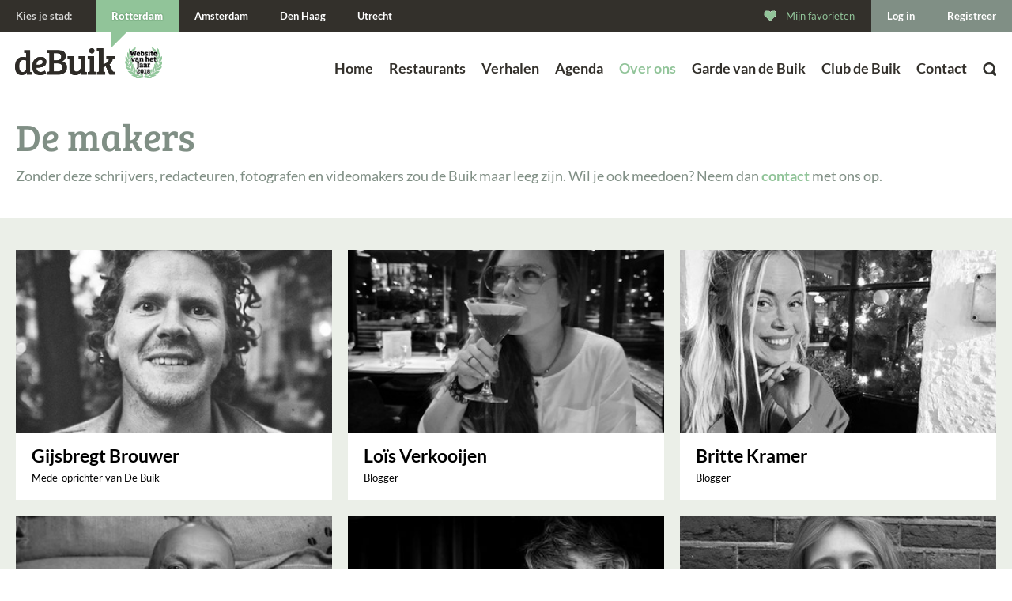

--- FILE ---
content_type: text/html;charset=UTF-8
request_url: https://www.debuik.nl/rotterdam/over-ons/de-makers/
body_size: 57557
content:
<!DOCTYPE html><html lang="nl"><head><meta name="google-site-verification" content="am4P8iF-MdevzHahuxWPVZ1CBoOf1VnleDXP62dT8h4"><meta name="google-site-verification" content="UZjSPyWZUA0byljJGWnwpfaxwO9X9F9MNhZJpIYjp-g"><meta charset="utf-8"><meta http-equiv="X-UA-Compatible" content="IE=edge"><meta name="viewport" content="width=device-width,initial-scale=1,maximum-scale=1,user-scalable=no"><meta name="robots" content=""><meta name="fragment" content="!"><title>Makers - De Buik van Rotterdam</title><link rel="apple-touch-icon-precomposed" sizes="57x57" href="/apple-touch-icon-57x57.png"><link rel="apple-touch-icon-precomposed" sizes="114x114" href="/apple-touch-icon-114x114.png"><link rel="apple-touch-icon-precomposed" sizes="72x72" href="/apple-touch-icon-72x72.png"><link rel="apple-touch-icon-precomposed" sizes="144x144" href="/apple-touch-icon-144x144.png"><link rel="apple-touch-icon-precomposed" sizes="60x60" href="/apple-touch-icon-60x60.png"><link rel="apple-touch-icon-precomposed" sizes="120x120" href="/apple-touch-icon-120x120.png"><link rel="apple-touch-icon-precomposed" sizes="76x76" href="/apple-touch-icon-76x76.png"><link rel="apple-touch-icon-precomposed" sizes="152x152" href="/apple-touch-icon-152x152.png"><link rel="icon" type="image/png" href="/favicon-196x196.png" sizes="196x196"><link rel="icon" type="image/png" href="/favicon-96x96.png" sizes="96x96"><link rel="icon" type="image/png" href="/favicon-32x32.png" sizes="32x32"><link rel="icon" type="image/png" href="/favicon-16x16.png" sizes="16x16"><link rel="icon" type="image/png" href="/favicon-128.png" sizes="128x128"><meta name="application-name" content="de Buik"><meta name="msapplication-TileColor" content="#FFFFFF"><meta name="msapplication-TileImage" content="/mstile-144x144.png"><meta name="msapplication-square70x70logo" content="/mstile-70x70.png"><meta name="msapplication-square150x150logo" content="/mstile-150x150.png"><meta name="msapplication-wide310x150logo" content="/mstile-310x150.png"><meta name="msapplication-square310x310logo" content="/mstile-310x310.png"><meta name="theme-color" content="#ffffff"><meta name="google-site-verification" content="dSHne9RdUMhtAhWwLCVA2jIgDf2gGMkYa2_C4D0-7sM"><meta name="description" content="Aan de Buik zijn vele bloggers verbonden die schrijven, redigeren en fotograferen. Ook meedoen? Neem contact op via www.debuik.nl/rotterdam/contact."><meta name="author" content=""><meta property="fb:app_id" content="1018869713182379"><meta property="fb:admins" content="DeBuikVanRotterdam"><meta property="og:title" content="Makers - De Buik van Rotterdam"><meta property="og:url" content="https://www.debuik.nl/rotterdam/over-ons/de-makers/"><meta property="og:description" content="Aan de Buik zijn vele bloggers verbonden die schrijven, redigeren en fotograferen. Ook meedoen? Neem contact op via www.debuik.nl/rotterdam/contact."><meta property="og:image" content=""><meta property="og:image:secure_url" content=""><meta property="og:type" content="website"><meta name="twitter:card" content="summary_large_image"><meta name="twitter:site" content="BuikvRotterdam"><meta name="twitter:url" content="https://www.debuik.nl/rotterdam/over-ons/de-makers/"><meta name="twitter:creator" content="@BuikvRotterdam"><meta name="twitter:domain" content="www.debuik.nl"><meta name="twitter:title" content="Makers - De Buik van Rotterdam"><meta name="twitter:description" content="Aan de Buik zijn vele bloggers verbonden die schrijven, redigeren en fotograferen. Ook meedoen? Neem contact op via www.debuik.nl/rotterdam/contact."><meta name="twitter:image:src" content=""><meta name="application-name" content="&nbsp;"><meta name="msapplication-TileColor" content="#FFFFFF"><meta name="msapplication-TileImage" content="mstile-144x144.png"><meta name="msapplication-square70x70logo" content="mstile-70x70.png"><meta name="msapplication-square150x150logo" content="mstile-150x150.png"><meta name="msapplication-wide310x150logo" content="mstile-310x150.png"><meta name="msapplication-square310x310logo" content="mstile-310x310.png"><link href="https://fonts.googleapis.com/icon?family=Material+Icons" rel="stylesheet"><link rel="stylesheet" href="/css/styles.css?v=cb486483-dc65-44d2-95df-4dfa4f73ddc0" type="text/css"><!--[if lt IE 9]>
    
    
    <![endif]--><style type="text/css">.zenchefItem{margin-top:10px}.reserve-button{padding:10px;border-radius:5px;background-color:#12caca;color:#000}.zenchefiframe{width:600px;height:600px;z-index:9999;position:absolute;top:-200px;left:-400px}</style><meta rel="x-prerender-render-id" content="bff427e9-08c0-41fe-9a8c-a8c9890bdd9b" />
			<meta rel="x-prerender-render-at" content="2026-01-11T17:33:29.931Z" /></head><body class="page-overons"><noscript><iframe src="//www.googletagmanager.com/ns.html?id=GTM-NX2Z9N" height="0" width="0" style="display:none;visibility:hidden"></iframe></noscript><div id="dbv"><div><script type="application/ld+json">{"@context":"http://schema.org","@type":"WebSite","name":"De Buik van","alternateName":"De Buik van","url":"https://www.debuik.nl/","potentialAction":{"@type":"SearchAction","target":"https://www.debuik.nl/rotterdam/zoek/restaurant/{search_term_string}","query-input":"required name=search_term_string"}}</script></div>

  <div class="alert" id="myalert" style="display: none;">
        <div class="alert-dialog" role="document">
            <button type="button" class="close"><span>×</span></button>
            
            
        </div>
    </div>

  <div class="container-fluid">
			<div class="page-section-header">
        <h1>De makers</h1>
        <h2>Zonder deze schrijvers, redacteuren, fotografen en videomakers zou de Buik maar leeg zijn. Wil je ook meedoen? Neem dan <a href="/rotterdam/contact">contact</a> met ons op.</h2>
			</div>
		</div>			

		<div class="bg-light-green">
			<div class="container-fluid">
				<div class="page-section">
					<div class="makers">
						<div class="maker-item">
    <div class="item-image">
        <a href="/rotterdam/over-ons/de-makers/gijsbregt-brouwer">
            <img src="https://www.debuik.nl/fp/Z4bC3lkIQ4SIn08rQKsk/convert?&amp;w=345&amp;h=200&amp;fit=crop" alt="Gijsbregt">
            <!-- <div class="item-stats"> -->
                <!-- <ul> -->
                    <!-- <li class="auteur"><i class="material-icons"></i>34 posts</li> -->
                    <!-- <li class="comments"><i class="material-icons"></i>2 reacties</li> -->
                <!-- </ul> -->
            <!-- </div> -->
        </a>
    </div>
    <div class="item-info">
        <a class="title" href="/rotterdam/over-ons/de-makers/gijsbregt-brouwer">Gijsbregt Brouwer</a>
        <p>Mede-oprichter van De Buik</p>
    </div>
</div><div class="maker-item">
    <div class="item-image">
        <a href="/rotterdam/over-ons/de-makers/lois-verkooijen">
            <img src="https://www.debuik.nl/fp/ZQOFdcxXRu2qwhsICpiB/convert?&amp;w=345&amp;h=200&amp;fit=crop" alt="Loïs">
            <!-- <div class="item-stats"> -->
                <!-- <ul> -->
                    <!-- <li class="auteur"><i class="material-icons"></i>34 posts</li> -->
                    <!-- <li class="comments"><i class="material-icons"></i>2 reacties</li> -->
                <!-- </ul> -->
            <!-- </div> -->
        </a>
    </div>
    <div class="item-info">
        <a class="title" href="/rotterdam/over-ons/de-makers/lois-verkooijen">Loïs Verkooijen</a>
        <p>Blogger</p>
    </div>
</div><div class="maker-item">
    <div class="item-image">
        <a href="/rotterdam/over-ons/de-makers/britte-kramer">
            <img src="https://www.debuik.nl/fp/qbq2aVTSCMrFbJ0M1cQ8/convert?&amp;w=345&amp;h=200&amp;fit=crop" alt="Britte">
            <!-- <div class="item-stats"> -->
                <!-- <ul> -->
                    <!-- <li class="auteur"><i class="material-icons"></i>34 posts</li> -->
                    <!-- <li class="comments"><i class="material-icons"></i>2 reacties</li> -->
                <!-- </ul> -->
            <!-- </div> -->
        </a>
    </div>
    <div class="item-info">
        <a class="title" href="/rotterdam/over-ons/de-makers/britte-kramer">Britte Kramer</a>
        <p>Blogger</p>
    </div>
</div><div class="maker-item">
    <div class="item-image">
        <a href="/rotterdam/over-ons/de-makers/maarten-van-der-jagt">
            <img src="https://www.debuik.nl/fp/TYazkvb2QrarNlACMpCx/convert?&amp;w=345&amp;h=200&amp;fit=crop" alt="Maarten">
            <!-- <div class="item-stats"> -->
                <!-- <ul> -->
                    <!-- <li class="auteur"><i class="material-icons"></i>34 posts</li> -->
                    <!-- <li class="comments"><i class="material-icons"></i>2 reacties</li> -->
                <!-- </ul> -->
            <!-- </div> -->
        </a>
    </div>
    <div class="item-info">
        <a class="title" href="/rotterdam/over-ons/de-makers/maarten-van-der-jagt">Maarten van der Jagt</a>
        <p>Blogger</p>
    </div>
</div><div class="maker-item">
    <div class="item-image">
        <a href="/rotterdam/over-ons/de-makers/niels-van-laatum">
            <img src="https://www.debuik.nl/fp/pJs4LDevRvu3jHxYkvD1/convert?&amp;w=345&amp;h=200&amp;fit=crop" alt="Niels">
            <!-- <div class="item-stats"> -->
                <!-- <ul> -->
                    <!-- <li class="auteur"><i class="material-icons"></i>34 posts</li> -->
                    <!-- <li class="comments"><i class="material-icons"></i>2 reacties</li> -->
                <!-- </ul> -->
            <!-- </div> -->
        </a>
    </div>
    <div class="item-info">
        <a class="title" href="/rotterdam/over-ons/de-makers/niels-van-laatum">Niels van Laatum</a>
        <p>Blogger</p>
    </div>
</div><div class="maker-item">
    <div class="item-image">
        <a href="/rotterdam/over-ons/de-makers/vivian-beekman">
            <img src="https://www.debuik.nl/fp/l59DED8rQbiBGqO5NZ47/convert?&amp;w=345&amp;h=200&amp;fit=crop" alt="Vivian">
            <!-- <div class="item-stats"> -->
                <!-- <ul> -->
                    <!-- <li class="auteur"><i class="material-icons"></i>34 posts</li> -->
                    <!-- <li class="comments"><i class="material-icons"></i>2 reacties</li> -->
                <!-- </ul> -->
            <!-- </div> -->
        </a>
    </div>
    <div class="item-info">
        <a class="title" href="/rotterdam/over-ons/de-makers/vivian-beekman">Vivian Beekman</a>
        <p>Blogger</p>
    </div>
</div><div class="maker-item">
    <div class="item-image">
        <a href="/rotterdam/over-ons/de-makers/paul-van-den-hooven">
            <img src="https://www.debuik.nl/fp/m85RQn7JQzgJDsnvK4ej/convert?&amp;w=345&amp;h=200&amp;fit=crop" alt="Paul">
            <!-- <div class="item-stats"> -->
                <!-- <ul> -->
                    <!-- <li class="auteur"><i class="material-icons"></i>34 posts</li> -->
                    <!-- <li class="comments"><i class="material-icons"></i>2 reacties</li> -->
                <!-- </ul> -->
            <!-- </div> -->
        </a>
    </div>
    <div class="item-info">
        <a class="title" href="/rotterdam/over-ons/de-makers/paul-van-den-hooven">Paul van den Hooven</a>
        <p>Blogger</p>
    </div>
</div><div class="maker-item">
    <div class="item-image">
        <a href="/rotterdam/over-ons/de-makers/nina-de-blok">
            <img src="https://www.debuik.nl/fp/Gdy7l2mRIGX7k2CMVreP/convert?&amp;w=345&amp;h=200&amp;fit=crop" alt="Nina">
            <!-- <div class="item-stats"> -->
                <!-- <ul> -->
                    <!-- <li class="auteur"><i class="material-icons"></i>34 posts</li> -->
                    <!-- <li class="comments"><i class="material-icons"></i>2 reacties</li> -->
                <!-- </ul> -->
            <!-- </div> -->
        </a>
    </div>
    <div class="item-info">
        <a class="title" href="/rotterdam/over-ons/de-makers/nina-de-blok">Nina de Blok</a>
        <p>Blogger</p>
    </div>
</div><div class="maker-item">
    <div class="item-image">
        <a href="/rotterdam/over-ons/de-makers/rick-harderwijk">
            <img src="https://www.debuik.nl/fp/TwaBFtSNuwbIzXPnXirg/convert?&amp;w=345&amp;h=200&amp;fit=crop" alt="Rick">
            <!-- <div class="item-stats"> -->
                <!-- <ul> -->
                    <!-- <li class="auteur"><i class="material-icons"></i>34 posts</li> -->
                    <!-- <li class="comments"><i class="material-icons"></i>2 reacties</li> -->
                <!-- </ul> -->
            <!-- </div> -->
        </a>
    </div>
    <div class="item-info">
        <a class="title" href="/rotterdam/over-ons/de-makers/rick-harderwijk">Rick Harderwijk</a>
        <p>Blogger</p>
    </div>
</div><div class="maker-item">
    <div class="item-image">
        <a href="/rotterdam/over-ons/de-makers/querida-essed">
            <img src="https://www.debuik.nl/fp/XEnIoRIdScOLqasT0zC9/convert?&amp;w=345&amp;h=200&amp;fit=crop" alt="Querida">
            <!-- <div class="item-stats"> -->
                <!-- <ul> -->
                    <!-- <li class="auteur"><i class="material-icons"></i>34 posts</li> -->
                    <!-- <li class="comments"><i class="material-icons"></i>2 reacties</li> -->
                <!-- </ul> -->
            <!-- </div> -->
        </a>
    </div>
    <div class="item-info">
        <a class="title" href="/rotterdam/over-ons/de-makers/querida-essed">Querida Essed</a>
        <p>Blogger</p>
    </div>
</div><div class="maker-item">
    <div class="item-image">
        <a href="/rotterdam/over-ons/de-makers/zeldi-storni">
            <img src="https://www.debuik.nl/fp/kwF4Uon6SFSlqopFjJr0/convert?&amp;w=345&amp;h=200&amp;fit=crop" alt="Zeldi">
            <!-- <div class="item-stats"> -->
                <!-- <ul> -->
                    <!-- <li class="auteur"><i class="material-icons"></i>34 posts</li> -->
                    <!-- <li class="comments"><i class="material-icons"></i>2 reacties</li> -->
                <!-- </ul> -->
            <!-- </div> -->
        </a>
    </div>
    <div class="item-info">
        <a class="title" href="/rotterdam/over-ons/de-makers/zeldi-storni">Zeldi Storni</a>
        <p>Blogger</p>
    </div>
</div><div class="maker-item">
    <div class="item-image">
        <a href="/rotterdam/over-ons/de-makers/elize-schenderling">
            <img src="https://www.debuik.nl/fp/XI3zBymHSQuavbuh5JmR/convert?&amp;w=345&amp;h=200&amp;fit=crop" alt="Elize">
            <!-- <div class="item-stats"> -->
                <!-- <ul> -->
                    <!-- <li class="auteur"><i class="material-icons"></i>34 posts</li> -->
                    <!-- <li class="comments"><i class="material-icons"></i>2 reacties</li> -->
                <!-- </ul> -->
            <!-- </div> -->
        </a>
    </div>
    <div class="item-info">
        <a class="title" href="/rotterdam/over-ons/de-makers/elize-schenderling">Elize Schenderling</a>
        <p>Blogger</p>
    </div>
</div><div class="maker-item">
    <div class="item-image">
        <a href="/rotterdam/over-ons/de-makers/robin-meuldijk">
            <img src="https://www.debuik.nl/fp/AY9qc3fRLSWazBMBRMAt/convert?&amp;w=345&amp;h=200&amp;fit=crop" alt="Robin">
            <!-- <div class="item-stats"> -->
                <!-- <ul> -->
                    <!-- <li class="auteur"><i class="material-icons"></i>34 posts</li> -->
                    <!-- <li class="comments"><i class="material-icons"></i>2 reacties</li> -->
                <!-- </ul> -->
            <!-- </div> -->
        </a>
    </div>
    <div class="item-info">
        <a class="title" href="/rotterdam/over-ons/de-makers/robin-meuldijk">Robin Meuldijk</a>
        <p>Blogger</p>
    </div>
</div><div class="maker-item">
    <div class="item-image">
        <a href="/rotterdam/over-ons/de-makers/elise-reijs">
            <img src="https://www.debuik.nl/fp/zG9SIThuRkiUlBy7Haq3/convert?&amp;w=345&amp;h=200&amp;fit=crop" alt="Elise">
            <!-- <div class="item-stats"> -->
                <!-- <ul> -->
                    <!-- <li class="auteur"><i class="material-icons"></i>34 posts</li> -->
                    <!-- <li class="comments"><i class="material-icons"></i>2 reacties</li> -->
                <!-- </ul> -->
            <!-- </div> -->
        </a>
    </div>
    <div class="item-info">
        <a class="title" href="/rotterdam/over-ons/de-makers/elise-reijs">Elise Reijs</a>
        <p>Blogger</p>
    </div>
</div><div class="maker-item">
    <div class="item-image">
        <a href="/rotterdam/over-ons/de-makers/lieke-van-wilpen">
            <img src="https://www.debuik.nl/fp/fomObXW8Qe2BudMFoHxu/convert?&amp;w=345&amp;h=200&amp;fit=crop" alt="Lieke">
            <!-- <div class="item-stats"> -->
                <!-- <ul> -->
                    <!-- <li class="auteur"><i class="material-icons"></i>34 posts</li> -->
                    <!-- <li class="comments"><i class="material-icons"></i>2 reacties</li> -->
                <!-- </ul> -->
            <!-- </div> -->
        </a>
    </div>
    <div class="item-info">
        <a class="title" href="/rotterdam/over-ons/de-makers/lieke-van-wilpen">Lieke van Wilpen</a>
        <p>Blogger</p>
    </div>
</div><div class="maker-item">
    <div class="item-image">
        <a href="/rotterdam/over-ons/de-makers/shaquille-warren">
            <img src="https://www.debuik.nl/fp/pwAngNhSQNyxi5itPNa5/convert?&amp;w=345&amp;h=200&amp;fit=crop" alt="Shaquille">
            <!-- <div class="item-stats"> -->
                <!-- <ul> -->
                    <!-- <li class="auteur"><i class="material-icons"></i>34 posts</li> -->
                    <!-- <li class="comments"><i class="material-icons"></i>2 reacties</li> -->
                <!-- </ul> -->
            <!-- </div> -->
        </a>
    </div>
    <div class="item-info">
        <a class="title" href="/rotterdam/over-ons/de-makers/shaquille-warren">Shaquille Warren</a>
        <p>Blogger</p>
    </div>
</div><div class="maker-item">
    <div class="item-image">
        <a href="/rotterdam/over-ons/de-makers/jasmine-leddy">
            <img src="https://www.debuik.nl/fp/ydTNyodHTviJoryKYS5c/convert?&amp;w=345&amp;h=200&amp;fit=crop" alt="Jasmine">
            <!-- <div class="item-stats"> -->
                <!-- <ul> -->
                    <!-- <li class="auteur"><i class="material-icons"></i>34 posts</li> -->
                    <!-- <li class="comments"><i class="material-icons"></i>2 reacties</li> -->
                <!-- </ul> -->
            <!-- </div> -->
        </a>
    </div>
    <div class="item-info">
        <a class="title" href="/rotterdam/over-ons/de-makers/jasmine-leddy">Jasmine Leddy</a>
        <p>Blogger</p>
    </div>
</div><div class="maker-item">
    <div class="item-image">
        <a href="/rotterdam/over-ons/de-makers/esmee-peper">
            <img src="https://www.debuik.nl/fp/uLyhwKvScSxc8bqryEoH/convert?&amp;w=345&amp;h=200&amp;fit=crop" alt="Esmee">
            <!-- <div class="item-stats"> -->
                <!-- <ul> -->
                    <!-- <li class="auteur"><i class="material-icons"></i>34 posts</li> -->
                    <!-- <li class="comments"><i class="material-icons"></i>2 reacties</li> -->
                <!-- </ul> -->
            <!-- </div> -->
        </a>
    </div>
    <div class="item-info">
        <a class="title" href="/rotterdam/over-ons/de-makers/esmee-peper">Esmee Peper</a>
        <p>Blogger</p>
    </div>
</div><div class="maker-item">
    <div class="item-image">
        <a href="/rotterdam/over-ons/de-makers/lisa-marie-van-den-berg">
            <img src="https://www.debuik.nl/fp/j7W3VIzQuuJ17GUkjcrw/convert?&amp;w=345&amp;h=200&amp;fit=crop" alt="Lisa Marie">
            <!-- <div class="item-stats"> -->
                <!-- <ul> -->
                    <!-- <li class="auteur"><i class="material-icons"></i>34 posts</li> -->
                    <!-- <li class="comments"><i class="material-icons"></i>2 reacties</li> -->
                <!-- </ul> -->
            <!-- </div> -->
        </a>
    </div>
    <div class="item-info">
        <a class="title" href="/rotterdam/over-ons/de-makers/lisa-marie-van-den-berg">Lisa Marie van den Berg</a>
        <p>Blogger</p>
    </div>
</div><div class="maker-item">
    <div class="item-image">
        <a href="/rotterdam/over-ons/de-makers/lisa-bakker">
            <img src="https://www.debuik.nl/fp/rjukqRzlQgCyqALHLlTZ/convert?&amp;w=345&amp;h=200&amp;fit=crop" alt="Lisa">
            <!-- <div class="item-stats"> -->
                <!-- <ul> -->
                    <!-- <li class="auteur"><i class="material-icons"></i>34 posts</li> -->
                    <!-- <li class="comments"><i class="material-icons"></i>2 reacties</li> -->
                <!-- </ul> -->
            <!-- </div> -->
        </a>
    </div>
    <div class="item-info">
        <a class="title" href="/rotterdam/over-ons/de-makers/lisa-bakker">Lisa Bakker</a>
        <p>Blogger</p>
    </div>
</div><div class="maker-item">
    <div class="item-image">
        <a href="/rotterdam/over-ons/de-makers/senna-wijnhoven">
            <img src="https://www.debuik.nl/fp/RVVMpcfGRnGc8WC5dyhu/convert?&amp;w=345&amp;h=200&amp;fit=crop" alt="Senna">
            <!-- <div class="item-stats"> -->
                <!-- <ul> -->
                    <!-- <li class="auteur"><i class="material-icons"></i>34 posts</li> -->
                    <!-- <li class="comments"><i class="material-icons"></i>2 reacties</li> -->
                <!-- </ul> -->
            <!-- </div> -->
        </a>
    </div>
    <div class="item-info">
        <a class="title" href="/rotterdam/over-ons/de-makers/senna-wijnhoven">Senna Wijnhoven</a>
        <p>Blogger</p>
    </div>
</div><div class="maker-item">
    <div class="item-image">
        <a href="/rotterdam/over-ons/de-makers/tom-blijleven">
            <img src="https://www.debuik.nl/fp/wRIRJB5TwGFJMmyIlJt7/convert?&amp;w=345&amp;h=200&amp;fit=crop" alt="Tom">
            <!-- <div class="item-stats"> -->
                <!-- <ul> -->
                    <!-- <li class="auteur"><i class="material-icons"></i>34 posts</li> -->
                    <!-- <li class="comments"><i class="material-icons"></i>2 reacties</li> -->
                <!-- </ul> -->
            <!-- </div> -->
        </a>
    </div>
    <div class="item-info">
        <a class="title" href="/rotterdam/over-ons/de-makers/tom-blijleven">Tom Blijleven</a>
        <p>Blogger</p>
    </div>
</div><div class="maker-item">
    <div class="item-image">
        <a href="/rotterdam/over-ons/de-makers/kees-filius">
            <img src="https://www.debuik.nl/fp/dyGxC6wrTuCsPtxL8hJ6/convert?&amp;w=345&amp;h=200&amp;fit=crop" alt="Kees">
            <!-- <div class="item-stats"> -->
                <!-- <ul> -->
                    <!-- <li class="auteur"><i class="material-icons"></i>34 posts</li> -->
                    <!-- <li class="comments"><i class="material-icons"></i>2 reacties</li> -->
                <!-- </ul> -->
            <!-- </div> -->
        </a>
    </div>
    <div class="item-info">
        <a class="title" href="/rotterdam/over-ons/de-makers/kees-filius">Kees Filius</a>
        <p>Blogger</p>
    </div>
</div><div class="maker-item">
    <div class="item-image">
        <a href="/rotterdam/over-ons/de-makers/ian-van-eck">
            <img src="https://www.debuik.nl/fp/bNBAb3xGSNOrXMpkJNG6/convert?&amp;w=345&amp;h=200&amp;fit=crop" alt="Ian">
            <!-- <div class="item-stats"> -->
                <!-- <ul> -->
                    <!-- <li class="auteur"><i class="material-icons"></i>34 posts</li> -->
                    <!-- <li class="comments"><i class="material-icons"></i>2 reacties</li> -->
                <!-- </ul> -->
            <!-- </div> -->
        </a>
    </div>
    <div class="item-info">
        <a class="title" href="/rotterdam/over-ons/de-makers/ian-van-eck">Ian van Eck</a>
        <p>Blogger</p>
    </div>
</div><div class="maker-item">
    <div class="item-image">
        <a href="/rotterdam/over-ons/de-makers/pascalle-winde">
            <img src="https://www.debuik.nl/fp/hgjPeGGCQKqjrvVP76oz/convert?&amp;w=345&amp;h=200&amp;fit=crop" alt="Pascalle">
            <!-- <div class="item-stats"> -->
                <!-- <ul> -->
                    <!-- <li class="auteur"><i class="material-icons"></i>34 posts</li> -->
                    <!-- <li class="comments"><i class="material-icons"></i>2 reacties</li> -->
                <!-- </ul> -->
            <!-- </div> -->
        </a>
    </div>
    <div class="item-info">
        <a class="title" href="/rotterdam/over-ons/de-makers/pascalle-winde">Pascalle Winde</a>
        <p>Blogger</p>
    </div>
</div><div class="maker-item">
    <div class="item-image">
        <a href="/rotterdam/over-ons/de-makers/remco-kuijpers">
            <img src="https://www.debuik.nl/fp/oG3NvlTJRnB2Sx7fwZfU/convert?&amp;w=345&amp;h=200&amp;fit=crop" alt="Remco">
            <!-- <div class="item-stats"> -->
                <!-- <ul> -->
                    <!-- <li class="auteur"><i class="material-icons"></i>34 posts</li> -->
                    <!-- <li class="comments"><i class="material-icons"></i>2 reacties</li> -->
                <!-- </ul> -->
            <!-- </div> -->
        </a>
    </div>
    <div class="item-info">
        <a class="title" href="/rotterdam/over-ons/de-makers/remco-kuijpers">Remco Kuijpers</a>
        <p>Blogger</p>
    </div>
</div><div class="maker-item">
    <div class="item-image">
        <a href="/rotterdam/over-ons/de-makers/mariska-de-wijs">
            <img src="https://www.debuik.nl/fp/WQLqlD4SLG2xpWcGLWAh/convert?&amp;w=345&amp;h=200&amp;fit=crop" alt="Mariska">
            <!-- <div class="item-stats"> -->
                <!-- <ul> -->
                    <!-- <li class="auteur"><i class="material-icons"></i>34 posts</li> -->
                    <!-- <li class="comments"><i class="material-icons"></i>2 reacties</li> -->
                <!-- </ul> -->
            <!-- </div> -->
        </a>
    </div>
    <div class="item-info">
        <a class="title" href="/rotterdam/over-ons/de-makers/mariska-de-wijs">Mariska de Wijs</a>
        <p>Blogger</p>
    </div>
</div><div class="maker-item">
    <div class="item-image">
        <a href="/rotterdam/over-ons/de-makers/gaby-khan">
            <img src="https://www.debuik.nl/fp/pdSQLKT4Qde8KN3Ibtf1/convert?&amp;w=345&amp;h=200&amp;fit=crop" alt="Gaby">
            <!-- <div class="item-stats"> -->
                <!-- <ul> -->
                    <!-- <li class="auteur"><i class="material-icons"></i>34 posts</li> -->
                    <!-- <li class="comments"><i class="material-icons"></i>2 reacties</li> -->
                <!-- </ul> -->
            <!-- </div> -->
        </a>
    </div>
    <div class="item-info">
        <a class="title" href="/rotterdam/over-ons/de-makers/gaby-khan">Gaby Khan</a>
        <p>Blogger</p>
    </div>
</div><div class="maker-item">
    <div class="item-image">
        <a href="/rotterdam/over-ons/de-makers/anna-nessen">
            <img src="https://www.debuik.nl/fp/peqrHjTQOOg8MPKRQXWu/convert?&amp;w=345&amp;h=200&amp;fit=crop" alt="Anna">
            <!-- <div class="item-stats"> -->
                <!-- <ul> -->
                    <!-- <li class="auteur"><i class="material-icons"></i>34 posts</li> -->
                    <!-- <li class="comments"><i class="material-icons"></i>2 reacties</li> -->
                <!-- </ul> -->
            <!-- </div> -->
        </a>
    </div>
    <div class="item-info">
        <a class="title" href="/rotterdam/over-ons/de-makers/anna-nessen">Anna Nessen</a>
        <p>Blogger</p>
    </div>
</div><div class="maker-item">
    <div class="item-image">
        <a href="/rotterdam/over-ons/de-makers/fleur-van-bennekum">
            <img src="https://www.debuik.nl/fp/6mtuOEeLRFi4jieGaTIL/convert?&amp;w=345&amp;h=200&amp;fit=crop" alt="Fleur">
            <!-- <div class="item-stats"> -->
                <!-- <ul> -->
                    <!-- <li class="auteur"><i class="material-icons"></i>34 posts</li> -->
                    <!-- <li class="comments"><i class="material-icons"></i>2 reacties</li> -->
                <!-- </ul> -->
            <!-- </div> -->
        </a>
    </div>
    <div class="item-info">
        <a class="title" href="/rotterdam/over-ons/de-makers/fleur-van-bennekum">Fleur van Bennekum</a>
        <p>Redacteur</p>
    </div>
</div><div class="maker-item">
    <div class="item-image">
        <a href="/rotterdam/over-ons/de-makers/stephanie-pieter">
            <img src="https://www.debuik.nl/fp/TdpBAIIQXK5rNQA5lKx0/convert?&amp;w=345&amp;h=200&amp;fit=crop" alt="Stéphanie">
            <!-- <div class="item-stats"> -->
                <!-- <ul> -->
                    <!-- <li class="auteur"><i class="material-icons"></i>34 posts</li> -->
                    <!-- <li class="comments"><i class="material-icons"></i>2 reacties</li> -->
                <!-- </ul> -->
            <!-- </div> -->
        </a>
    </div>
    <div class="item-info">
        <a class="title" href="/rotterdam/over-ons/de-makers/stephanie-pieter">Stéphanie Pieter</a>
        <p>Blogger</p>
    </div>
</div><div class="maker-item">
    <div class="item-image">
        <a href="/rotterdam/over-ons/de-makers/tirza-vrijhof">
            <img src="https://www.debuik.nl/fp/HXxVkIXAQCONfMOgoi2H/convert?&amp;w=345&amp;h=200&amp;fit=crop" alt="Tirza">
            <!-- <div class="item-stats"> -->
                <!-- <ul> -->
                    <!-- <li class="auteur"><i class="material-icons"></i>34 posts</li> -->
                    <!-- <li class="comments"><i class="material-icons"></i>2 reacties</li> -->
                <!-- </ul> -->
            <!-- </div> -->
        </a>
    </div>
    <div class="item-info">
        <a class="title" href="/rotterdam/over-ons/de-makers/tirza-vrijhof">Tirza Vrijhof</a>
        <p>Videoblogger</p>
    </div>
</div><div class="maker-item">
    <div class="item-image">
        <a href="/rotterdam/over-ons/de-makers/irene-braas">
            <img src="https://www.debuik.nl/fp/L3D6muIyScifKhvlorCi/convert?&amp;w=345&amp;h=200&amp;fit=crop" alt="Irene">
            <!-- <div class="item-stats"> -->
                <!-- <ul> -->
                    <!-- <li class="auteur"><i class="material-icons"></i>34 posts</li> -->
                    <!-- <li class="comments"><i class="material-icons"></i>2 reacties</li> -->
                <!-- </ul> -->
            <!-- </div> -->
        </a>
    </div>
    <div class="item-info">
        <a class="title" href="/rotterdam/over-ons/de-makers/irene-braas">Irene Braas</a>
        <p>Blogger</p>
    </div>
</div><div class="maker-item">
    <div class="item-image">
        <a href="/rotterdam/over-ons/de-makers/annemieke-de-nijs">
            <img src="https://www.debuik.nl/fp/wFRFr3tST0WTHyYdQvLc/convert?&amp;w=345&amp;h=200&amp;fit=crop" alt="Annemieke">
            <!-- <div class="item-stats"> -->
                <!-- <ul> -->
                    <!-- <li class="auteur"><i class="material-icons"></i>34 posts</li> -->
                    <!-- <li class="comments"><i class="material-icons"></i>2 reacties</li> -->
                <!-- </ul> -->
            <!-- </div> -->
        </a>
    </div>
    <div class="item-info">
        <a class="title" href="/rotterdam/over-ons/de-makers/annemieke-de-nijs">Annemieke de Nijs</a>
        <p>Blogger</p>
    </div>
</div><div class="maker-item">
    <div class="item-image">
        <a href="/rotterdam/over-ons/de-makers/flora-bakker">
            <img src="https://www.debuik.nl/fp/rxTCm8iPRwqPEhifS98B/convert?&amp;w=345&amp;h=200&amp;fit=crop" alt="Flora">
            <!-- <div class="item-stats"> -->
                <!-- <ul> -->
                    <!-- <li class="auteur"><i class="material-icons"></i>34 posts</li> -->
                    <!-- <li class="comments"><i class="material-icons"></i>2 reacties</li> -->
                <!-- </ul> -->
            <!-- </div> -->
        </a>
    </div>
    <div class="item-info">
        <a class="title" href="/rotterdam/over-ons/de-makers/flora-bakker">Flora Bakker</a>
        <p>Blogger</p>
    </div>
</div><div class="maker-item">
    <div class="item-image">
        <a href="/rotterdam/over-ons/de-makers/sophie-kreuze">
            <img src="https://www.debuik.nl/fp/6TLmSouxRmmWaQrumZ8w/convert?&amp;w=345&amp;h=200&amp;fit=crop" alt="Sophie">
            <!-- <div class="item-stats"> -->
                <!-- <ul> -->
                    <!-- <li class="auteur"><i class="material-icons"></i>34 posts</li> -->
                    <!-- <li class="comments"><i class="material-icons"></i>2 reacties</li> -->
                <!-- </ul> -->
            <!-- </div> -->
        </a>
    </div>
    <div class="item-info">
        <a class="title" href="/rotterdam/over-ons/de-makers/sophie-kreuze">Sophie Kreuze</a>
        <p>Blogger</p>
    </div>
</div><div class="maker-item">
    <div class="item-image">
        <a href="/rotterdam/over-ons/de-makers/enya-de-bakker">
            <img src="https://www.debuik.nl/fp/iYlDpVhSbyq0OpZAjWmd/convert?&amp;w=345&amp;h=200&amp;fit=crop" alt="Enya">
            <!-- <div class="item-stats"> -->
                <!-- <ul> -->
                    <!-- <li class="auteur"><i class="material-icons"></i>34 posts</li> -->
                    <!-- <li class="comments"><i class="material-icons"></i>2 reacties</li> -->
                <!-- </ul> -->
            <!-- </div> -->
        </a>
    </div>
    <div class="item-info">
        <a class="title" href="/rotterdam/over-ons/de-makers/enya-de-bakker">Enya de Bakker</a>
        <p>Blogger</p>
    </div>
</div><div class="maker-item">
    <div class="item-image">
        <a href="/rotterdam/over-ons/de-makers/marcielle-van-der-kraan">
            <img src="https://www.debuik.nl/fp/7javf8IMTGeqtZcS9byW/convert?&amp;w=345&amp;h=200&amp;fit=crop" alt="Marciëlle">
            <!-- <div class="item-stats"> -->
                <!-- <ul> -->
                    <!-- <li class="auteur"><i class="material-icons"></i>34 posts</li> -->
                    <!-- <li class="comments"><i class="material-icons"></i>2 reacties</li> -->
                <!-- </ul> -->
            <!-- </div> -->
        </a>
    </div>
    <div class="item-info">
        <a class="title" href="/rotterdam/over-ons/de-makers/marcielle-van-der-kraan">Marciëlle van der Kraan</a>
        <p>Blogger</p>
    </div>
</div><div class="maker-item">
    <div class="item-image">
        <a href="/rotterdam/over-ons/de-makers/barbara-blaak">
            <img src="https://www.debuik.nl/fp/47rfOqtRj6VXarzauLmI/convert?&amp;w=345&amp;h=200&amp;fit=crop" alt="Barbara">
            <!-- <div class="item-stats"> -->
                <!-- <ul> -->
                    <!-- <li class="auteur"><i class="material-icons"></i>34 posts</li> -->
                    <!-- <li class="comments"><i class="material-icons"></i>2 reacties</li> -->
                <!-- </ul> -->
            <!-- </div> -->
        </a>
    </div>
    <div class="item-info">
        <a class="title" href="/rotterdam/over-ons/de-makers/barbara-blaak">Barbara Blaak</a>
        <p>Blogger</p>
    </div>
</div><div class="maker-item">
    <div class="item-image">
        <a href="/rotterdam/over-ons/de-makers/wendy-dolk">
            <img src="https://www.debuik.nl/fp/JjBNd7m2Su6PxzMUcLWp/convert?&amp;w=345&amp;h=200&amp;fit=crop" alt="Wendy">
            <!-- <div class="item-stats"> -->
                <!-- <ul> -->
                    <!-- <li class="auteur"><i class="material-icons"></i>34 posts</li> -->
                    <!-- <li class="comments"><i class="material-icons"></i>2 reacties</li> -->
                <!-- </ul> -->
            <!-- </div> -->
        </a>
    </div>
    <div class="item-info">
        <a class="title" href="/rotterdam/over-ons/de-makers/wendy-dolk">Wendy Dolk</a>
        <p>Blogger</p>
    </div>
</div><div class="maker-item">
    <div class="item-image">
        <a href="/rotterdam/over-ons/de-makers/emma-van-der-horst">
            <img src="https://www.debuik.nl/fp/SiGaUqewRsaXLSTNGBfe/convert?&amp;w=345&amp;h=200&amp;fit=crop" alt="Emma">
            <!-- <div class="item-stats"> -->
                <!-- <ul> -->
                    <!-- <li class="auteur"><i class="material-icons"></i>34 posts</li> -->
                    <!-- <li class="comments"><i class="material-icons"></i>2 reacties</li> -->
                <!-- </ul> -->
            <!-- </div> -->
        </a>
    </div>
    <div class="item-info">
        <a class="title" href="/rotterdam/over-ons/de-makers/emma-van-der-horst">Emma van der Horst</a>
        <p>Blogger</p>
    </div>
</div><div class="maker-item">
    <div class="item-image">
        <a href="/rotterdam/over-ons/de-makers/xiang-van-der-weyden">
            <img src="https://www.debuik.nl/fp/5k6gZW91TySD8b8awZB1/convert?&amp;w=345&amp;h=200&amp;fit=crop" alt="Xiang">
            <!-- <div class="item-stats"> -->
                <!-- <ul> -->
                    <!-- <li class="auteur"><i class="material-icons"></i>34 posts</li> -->
                    <!-- <li class="comments"><i class="material-icons"></i>2 reacties</li> -->
                <!-- </ul> -->
            <!-- </div> -->
        </a>
    </div>
    <div class="item-info">
        <a class="title" href="/rotterdam/over-ons/de-makers/xiang-van-der-weyden">Xiang van der Weyden</a>
        <p>Blogger</p>
    </div>
</div><div class="maker-item">
    <div class="item-image">
        <a href="/rotterdam/over-ons/de-makers/elles-van-geest">
            <img src="https://www.debuik.nl/fp/A3TeXvcsS3Dfostkdbe2/convert?&amp;w=345&amp;h=200&amp;fit=crop" alt="Elles">
            <!-- <div class="item-stats"> -->
                <!-- <ul> -->
                    <!-- <li class="auteur"><i class="material-icons"></i>34 posts</li> -->
                    <!-- <li class="comments"><i class="material-icons"></i>2 reacties</li> -->
                <!-- </ul> -->
            <!-- </div> -->
        </a>
    </div>
    <div class="item-info">
        <a class="title" href="/rotterdam/over-ons/de-makers/elles-van-geest">Elles van Geest</a>
        <p>Blogger</p>
    </div>
</div><div class="maker-item">
    <div class="item-image">
        <a href="/rotterdam/over-ons/de-makers/erik-saathoff">
            <img src="https://www.debuik.nl/fp/wIbi3AyUSpqNSpadoujS/convert?&amp;w=345&amp;h=200&amp;fit=crop" alt="Erik">
            <!-- <div class="item-stats"> -->
                <!-- <ul> -->
                    <!-- <li class="auteur"><i class="material-icons"></i>34 posts</li> -->
                    <!-- <li class="comments"><i class="material-icons"></i>2 reacties</li> -->
                <!-- </ul> -->
            <!-- </div> -->
        </a>
    </div>
    <div class="item-info">
        <a class="title" href="/rotterdam/over-ons/de-makers/erik-saathoff">Erik Saathoff</a>
        <p>Blogger</p>
    </div>
</div><div class="maker-item">
    <div class="item-image">
        <a href="/rotterdam/over-ons/de-makers/laura-van-maldegem">
            <img src="https://www.debuik.nl/fp/eRIDnyDHTpmuJpFFVjXl/convert?&amp;w=345&amp;h=200&amp;fit=crop" alt="Laura">
            <!-- <div class="item-stats"> -->
                <!-- <ul> -->
                    <!-- <li class="auteur"><i class="material-icons"></i>34 posts</li> -->
                    <!-- <li class="comments"><i class="material-icons"></i>2 reacties</li> -->
                <!-- </ul> -->
            <!-- </div> -->
        </a>
    </div>
    <div class="item-info">
        <a class="title" href="/rotterdam/over-ons/de-makers/laura-van-maldegem">Laura van Maldegem</a>
        <p>Blogger</p>
    </div>
</div><div class="maker-item">
    <div class="item-image">
        <a href="/rotterdam/over-ons/de-makers/claire-ultee">
            <img src="https://www.debuik.nl/fp/H9YhjUrhR1itEUUlxLWp/convert?&amp;w=345&amp;h=200&amp;fit=crop" alt="Claire">
            <!-- <div class="item-stats"> -->
                <!-- <ul> -->
                    <!-- <li class="auteur"><i class="material-icons"></i>34 posts</li> -->
                    <!-- <li class="comments"><i class="material-icons"></i>2 reacties</li> -->
                <!-- </ul> -->
            <!-- </div> -->
        </a>
    </div>
    <div class="item-info">
        <a class="title" href="/rotterdam/over-ons/de-makers/claire-ultee">Claire Ultee</a>
        <p>Blogger</p>
    </div>
</div><div class="maker-item">
    <div class="item-image">
        <a href="/rotterdam/over-ons/de-makers/anne-beckers">
            <img src="https://www.debuik.nl/fp/mBQflvtfQvSP20Rb3VVf/convert?&amp;w=345&amp;h=200&amp;fit=crop" alt="Anne">
            <!-- <div class="item-stats"> -->
                <!-- <ul> -->
                    <!-- <li class="auteur"><i class="material-icons"></i>34 posts</li> -->
                    <!-- <li class="comments"><i class="material-icons"></i>2 reacties</li> -->
                <!-- </ul> -->
            <!-- </div> -->
        </a>
    </div>
    <div class="item-info">
        <a class="title" href="/rotterdam/over-ons/de-makers/anne-beckers">Anne Beckers</a>
        <p>Blogger</p>
    </div>
</div><div class="maker-item">
    <div class="item-image">
        <a href="/rotterdam/over-ons/de-makers/rosalinda-van-bennekom">
            <img src="https://www.debuik.nl/fp/foslhHTBRwi2VW2rtRnh/convert?&amp;w=345&amp;h=200&amp;fit=crop" alt="Rosalinda">
            <!-- <div class="item-stats"> -->
                <!-- <ul> -->
                    <!-- <li class="auteur"><i class="material-icons"></i>34 posts</li> -->
                    <!-- <li class="comments"><i class="material-icons"></i>2 reacties</li> -->
                <!-- </ul> -->
            <!-- </div> -->
        </a>
    </div>
    <div class="item-info">
        <a class="title" href="/rotterdam/over-ons/de-makers/rosalinda-van-bennekom">Rosalinda van Bennekom</a>
        <p>Blogger</p>
    </div>
</div><div class="maker-item">
    <div class="item-image">
        <a href="/rotterdam/over-ons/de-makers/willemijn-mosch">
            <img src="https://www.debuik.nl/fp/voV9O3uR8WsVCklu4tfy/convert?&amp;w=345&amp;h=200&amp;fit=crop" alt="Willemijn">
            <!-- <div class="item-stats"> -->
                <!-- <ul> -->
                    <!-- <li class="auteur"><i class="material-icons"></i>34 posts</li> -->
                    <!-- <li class="comments"><i class="material-icons"></i>2 reacties</li> -->
                <!-- </ul> -->
            <!-- </div> -->
        </a>
    </div>
    <div class="item-info">
        <a class="title" href="/rotterdam/over-ons/de-makers/willemijn-mosch">Willemijn Mosch</a>
        <p>Blogger</p>
    </div>
</div><div class="maker-item">
    <div class="item-image">
        <a href="/rotterdam/over-ons/de-makers/celine-van-leen">
            <img src="https://www.debuik.nl/fp/hg4bgn0Qh250B2qweLEg/convert?&amp;w=345&amp;h=200&amp;fit=crop" alt="Celine">
            <!-- <div class="item-stats"> -->
                <!-- <ul> -->
                    <!-- <li class="auteur"><i class="material-icons"></i>34 posts</li> -->
                    <!-- <li class="comments"><i class="material-icons"></i>2 reacties</li> -->
                <!-- </ul> -->
            <!-- </div> -->
        </a>
    </div>
    <div class="item-info">
        <a class="title" href="/rotterdam/over-ons/de-makers/celine-van-leen">Celine van Leen</a>
        <p>Blogger</p>
    </div>
</div><div class="maker-item">
    <div class="item-image">
        <a href="/rotterdam/over-ons/de-makers/laurie-haanschoten">
            <img src="https://www.debuik.nl/fp/ElILQ4Q8Q82jA6ZDaw7l/convert?&amp;w=345&amp;h=200&amp;fit=crop" alt="Laurie">
            <!-- <div class="item-stats"> -->
                <!-- <ul> -->
                    <!-- <li class="auteur"><i class="material-icons"></i>34 posts</li> -->
                    <!-- <li class="comments"><i class="material-icons"></i>2 reacties</li> -->
                <!-- </ul> -->
            <!-- </div> -->
        </a>
    </div>
    <div class="item-info">
        <a class="title" href="/rotterdam/over-ons/de-makers/laurie-haanschoten">Laurie Haanschoten</a>
        <p>Blogger</p>
    </div>
</div><div class="maker-item">
    <div class="item-image">
        <a href="/rotterdam/over-ons/de-makers/ari-dijk">
            <img src="https://www.debuik.nl/fp/vxiv25LWRyOBShvCgNo8/convert?&amp;w=345&amp;h=200&amp;fit=crop" alt="Ari">
            <!-- <div class="item-stats"> -->
                <!-- <ul> -->
                    <!-- <li class="auteur"><i class="material-icons"></i>34 posts</li> -->
                    <!-- <li class="comments"><i class="material-icons"></i>2 reacties</li> -->
                <!-- </ul> -->
            <!-- </div> -->
        </a>
    </div>
    <div class="item-info">
        <a class="title" href="/rotterdam/over-ons/de-makers/ari-dijk">Ari Dijk</a>
        <p>Blogger</p>
    </div>
</div><div class="maker-item">
    <div class="item-image">
        <a href="/rotterdam/over-ons/de-makers/tahira-kik">
            <img src="https://www.debuik.nl/fp/OfZ49gZ0TTyIeyb3PBsC/convert?&amp;w=345&amp;h=200&amp;fit=crop" alt="Tahira">
            <!-- <div class="item-stats"> -->
                <!-- <ul> -->
                    <!-- <li class="auteur"><i class="material-icons"></i>34 posts</li> -->
                    <!-- <li class="comments"><i class="material-icons"></i>2 reacties</li> -->
                <!-- </ul> -->
            <!-- </div> -->
        </a>
    </div>
    <div class="item-info">
        <a class="title" href="/rotterdam/over-ons/de-makers/tahira-kik">Tahira Kik</a>
        <p>Blogger</p>
    </div>
</div><div class="maker-item">
    <div class="item-image">
        <a href="/rotterdam/over-ons/de-makers/lonneke-de-boer">
            <img src="https://www.debuik.nl/fp/aUV2z007RiyE96HkGCH9/convert?&amp;w=345&amp;h=200&amp;fit=crop" alt="Lonneke">
            <!-- <div class="item-stats"> -->
                <!-- <ul> -->
                    <!-- <li class="auteur"><i class="material-icons"></i>34 posts</li> -->
                    <!-- <li class="comments"><i class="material-icons"></i>2 reacties</li> -->
                <!-- </ul> -->
            <!-- </div> -->
        </a>
    </div>
    <div class="item-info">
        <a class="title" href="/rotterdam/over-ons/de-makers/lonneke-de-boer">Lonneke de Boer</a>
        <p>Blogger</p>
    </div>
</div><div class="maker-item">
    <div class="item-image">
        <a href="/rotterdam/over-ons/de-makers/de-redacteuren-rotterdam">
            <img src="https://www.debuik.nl/fp/ptF608KQneT75xkKh8vA/convert?&amp;w=345&amp;h=200&amp;fit=crop" alt="De redacteuren">
            <!-- <div class="item-stats"> -->
                <!-- <ul> -->
                    <!-- <li class="auteur"><i class="material-icons"></i>34 posts</li> -->
                    <!-- <li class="comments"><i class="material-icons"></i>2 reacties</li> -->
                <!-- </ul> -->
            <!-- </div> -->
        </a>
    </div>
    <div class="item-info">
        <a class="title" href="/rotterdam/over-ons/de-makers/de-redacteuren-rotterdam">De redacteuren Rotterdam</a>
        <p>Redactie</p>
    </div>
</div>
					</div>
				</div>
			</div>
		</div>
  <div class="container-fluid">
    <div class="page-section" id="createnewaccount">
        <div class="account-uitnodiging">
            <div class="heading">Maak je eigen Buik-account</div>
            <div class="account-buttons">
                <a>Registreren</a>
                <span>of</span>
                <a>Inloggen</a>
            </div>
            <div class="account-toelichting">
                <p>Geniet van de volgende voordelen:</p>
                <ul>
                    <li>Maak je eigen lijst van favoriete restaurants</li>
                    <li>Onthoud de restaurants die je nog wil bezoeken</li>
                    <li>Bewaar de verhalen die je nog wil lezen</li>
                    <li>Ontvang gepersonaliseerde restaurantsuggesties</li>
                    <li>Deel je goede ervaringen met anderen</li>
                </ul>
            </div>
        </div>
    </div>
  </div>

  <nav id="nav" class="navbar">
    <div class="navbar-top">
      <div class="container-fluid">
        <ul id="cities" class="navbar-city">
          <li class="toelichting">Kies je stad:</li>

          
          
          
          

          <li class="active">
            <a href="/rotterdam" class="">Rotterdam</a>
          </li>
          <li>
            <a href="/amsterdam" class="">Amsterdam</a>
          </li>
          <li><a href="/den-haag" class="">Den Haag</a></li>
          <li><a href="/utrecht" class="">Utrecht</a></li>

          
          
          
          

          
          
          
          

          
          
          
          
        </ul>
        <!-- INGELOGDE GEBRUIKER -->
        
        <!-- NIET INGELOGDE GEBRUIKER -->
        <ul class="navbar-personal anoniem">
          <li>
            <a class="btn btn-default">Registreer</a>
          </li>
          <li>
            <a class="btn btn-default btn-login">Log in</a>
          </li>
          <li class="favorieten">
            <a>Mijn favorieten</a>
          </li>
        </ul>
      </div>
    </div>
    <!-- container -->
    <div class="container-fluid">
      <h1>
        <a class="navbar-logo v-link-active" href="/rotterdam">De Buik van {city: city}</a>
      </h1>
      <h1>
        <a class="navbar-logo" href="/">De Buik</a>
      </h1>
      <div id="navbar" class="">
        <span class="icon-menu">Menu</span>
        <ul class="nav navbar-nav">
          <li>
            <a href="/rotterdam" class="v-link-active">Home</a>
          </li>
          <li>
            <a href="/rotterdam/restaurants">Restaurants</a>
          </li>
          <li>
            <a href="/rotterdam/verhalen">Verhalen</a>
          </li>
          <li>
            <a href="/rotterdam/agenda">Agenda</a>
          </li>
          <li class="active">
            <a href="/rotterdam/over-ons" class="v-link-active">Over ons</a>
          </li>
          <li>
            <a href="/rotterdam/de-garde-van-de-buik">Garde van de Buik</a>
          </li>
          <li>
            <a href="/club-de-buik">Club de Buik</a>
          </li>
          
          <li>
            <a href="/rotterdam/contact">Contact</a>
          </li>
          <li class="search-nav">
            <span class="icon-search">Search</span>
            <span class="icon-close">Close</span>
            <div class="search-bar">
        <form class="form-inline">
            <div class="form-group">
                <label class="sr-only" for="exampleInputAmount">Zoek</label>
                <div class="input-group">
										
                    <input type="text" class="form-control typeahead tt-input" placeholder="Zoek restaurants op naam, wijk, etc… " autocomplete="off" spellcheck="false" dir="auto" style="position: relative; vertical-align: top" id="zoek">
                    <div class="tt-menu tt-open" style="display: none;">
                        <div class="tt-dataset tt-dataset-tags">
                            
                            
                            
                            
                            
                            
                            
                            
                        </div>
                    </div>
                    
                    
                    <span class="input-group-btn">
                        <button class="btn btn-default" type="button">Zoek</button>
                    </span>
                </div>
            </div>
        </form>
    </div>
          </li>
        </ul>
      </div>
      <!--#navbar -->
    </div>
    <!-- container -->
  </nav>

  <footer class="footer">
    <div class="container-fluid clubdebuik">
      <div class="banner-clubdebuik">
        <div class="image-clubdebuik">
          <a href="/club-de-buik"><img src="/img/20241001_clubdebuik_header_1241x573.gif" width="400" height="auto" alt="Club de Buik"></a>
        </div>
        <div class="tekst-clubdebuik">
          Word ook lid van Club de Buik!
          <a href="/club-de-buik">Meld je nu aan!</a>
        </div>
      </div>
    </div>
    <div class="container-fluid">
      <div class="woty">
        <a href="https://www.debuik.nl/rotterdam/nieuws/de-buik-wint-website-van-het-jaar-2018-award"><img src="/img/WOTY-beste-264x264.png" width="132" height="132" alt="Beste Website van het Jaar 2018"></a>
        
        
        
      </div>
      <div class="nieuwsbrief">
        <div class="signup-form-heading">Meld je aan voor de nieuwsbrief</div>
        
        
        <div class="signup-form">
          <div class="signup-form-form">
            <div class="input-group">
              <span class="input-group-addon"><span class="input-group-addon"><i class="material-icons">mail</i></span></span>
              <input type="email" class="form-control" placeholder="Je e-mailadres">
              <span class="input-group-btn"><button class="btn btn-default" type="button">
                  Aanmelden
                </button></span>
            </div>
          </div>
        </div>
      </div>
      <div class="social">
        <div class="social-heading">
          Volg de Buik van Rotterdam op social media
        </div>
        <ul>
          <li class="facebook">
            <a target="_blank" href="https://www.facebook.com/DeBuikVanRotterdam">Volg de Buik op Facebook</a>
          </li>
          <li class="twitter">
            <a target="_blank" href="https://twitter.com/buikvrotterdam">Volg de Buik op Twitter</a>
          </li>
          <li class="instagram">
            <a target="_blank" href="https://www.instagram.com/debuikvanrotterdam">Volg de Buik op Instagram</a>
          </li>
          <li class="rss">
            <span>Abonneer je op de RSS feed</span>
            <ul class="callout">
              <li class="rss-option">
                <a rel="alternate" type="application/rss+xml" href="https://www.debuik.nl/news-rss.xml">RSS Feed met alle verhalen</a>
              </li>
              <li class="rss-option">
                <a rel="alternate" type="application/rss+xml" href="https://www.debuik.nl/news-rss.xml?region=amsterdam">RSS Feed alleen Amsterdamse verhalen</a>
              </li>
              <li class="rss-option">
                <a rel="alternate" type="application/rss+xml" href="https://www.debuik.nl/news-rss.xml?region=den-haag">RSS Feed alleen Haagse verhalen</a>
              </li>
              <li class="rss-option">
                <a rel="alternate" type="application/rss+xml" href="https://www.debuik.nl/news-rss.xml?region=rotterdam">RSS Feed alleen Rotterdamse verhalen</a>
              </li>
              <li class="rss-option">
                <a rel="alternate" type="application/rss+xml" href="https://www.debuik.nl/news-rss.xml?region=utrecht">RSS Feed alleen Utrechtse verhalen</a>
              </li>
            </ul>
          </li>
        </ul>
        
        
        
        
        
        
      </div>
    </div>
    <div class="container-fluid">
      <div class="links-compact">
        <div class="links-column">
          <a class="title" href="/rotterdam/over-de-buik">Over de Buik</a>
          <p>
            Op de Buik vind je alles over lekker eten en drinken in je eigen
            stad.
          </p>
        </div>
        <div class="links-column">
          <a class="title" href="/rotterdam/de-garde-van-de-buik">Over de Garde van de Buik
          </a>
          <p>
            De Garde van de Buik is een geweldige club horecaondernemers die
            samen met het team van de Buik de schijnwerpers op de horeca zet in
            de steden waar wij actief zijn. Ook lid worden?
            <a href="/rotterdam/de-garde-van-de-buik">Sluit je aan</a>.
          </p>
        </div>
        <div class="links-column">
          <a class="title" href="/rotterdam/vacatures">Meewerken</a>
          <p>Wil jij meewerken aan de Buik? Meld je aan als maker.</p>
        </div>
        <div class="links-column">
          <a class="title" href="/rotterdam/contact">Contact</a>
          <p>
            Opmerking, vragen, foutje ontdekt of tips? Neem contact met ons op
          </p>
        </div>
      </div>
      <div class="copyright">
        &nbsp; &nbsp; &nbsp; &nbsp; &nbsp; ©2013 - 2026 de Buik
        &nbsp; &nbsp; &nbsp; &nbsp; &nbsp;
        <a href="/rotterdam/privacystatement">Privacystatement</a>
        &nbsp; &nbsp; &nbsp; &nbsp; &nbsp;
      </div>
    </div>
  </footer>

  <div class="modal fade" id="modal" tabindex="-1" role="dialog" style="display: none;">
			<div>
        <div class="modal-dialog" role="document">
            <button type="button" class="close"><span>×</span></button>
            
        </div>
			</div>
    </div>
    <div class="modal-backdrop fade"></div>

  </div></body></html>

--- FILE ---
content_type: text/css
request_url: https://www.debuik.nl/css/styles.css?v=cb486483-dc65-44d2-95df-4dfa4f73ddc0
body_size: 494029
content:
@font-face{font-family:Bree Serif;font-style:normal;font-weight:400;src:url(https://fonts.gstatic.com/s/breeserif/v18/4UaHrEJCrhhnVA3DgluA96rp4g.ttf)format("truetype")}@font-face{font-family:Lato;font-style:normal;font-weight:400;src:url(https://fonts.gstatic.com/s/lato/v25/S6uyw4BMUTPHjx4wWw.ttf)format("truetype")}@font-face{font-family:Lato;font-style:normal;font-weight:700;src:url(https://fonts.gstatic.com/s/lato/v25/S6u9w4BMUTPHh6UVSwiPHA.ttf)format("truetype")}@font-face{font-family:Lato;font-style:normal;font-weight:900;src:url(https://fonts.gstatic.com/s/lato/v25/S6u9w4BMUTPHh50XSwiPHA.ttf)format("truetype")}html{-webkit-text-size-adjust:100%;-ms-text-size-adjust:100%;font-family:sans-serif}body{margin:0}article,aside,details,figcaption,figure,footer,header,hgroup,main,menu,nav,section,summary{display:block}audio,canvas,progress,video{vertical-align:baseline;display:inline-block}audio:not([controls]){height:0;display:none}[hidden],template{display:none}a{background-color:#0000}a:active,a:hover{outline:0}abbr[title]{border-bottom:1px dotted}b,strong{font-weight:700}dfn{font-style:italic}h1{margin:.67em 0;font-size:2em}mark{color:#000;background:#ff0}small{font-size:80%}sub,sup{vertical-align:baseline;font-size:75%;line-height:0;position:relative}sup{top:-.5em}sub{bottom:-.25em}img{border:0}svg:not(:root){overflow:hidden}hr{box-sizing:content-box;height:0}pre{overflow:auto}code,kbd,pre,samp{font-family:monospace;font-size:1em}button,input,optgroup,select,textarea{color:inherit;font:inherit;margin:0}button{overflow:visible}button,select{text-transform:none}button,html input[type=button],input[type=reset],input[type=submit]{-webkit-appearance:button;cursor:pointer}button[disabled],html input[disabled]{cursor:default}button::-moz-focus-inner{border:0;padding:0}input::-moz-focus-inner{border:0;padding:0}input{line-height:normal}input[type=checkbox],input[type=radio]{box-sizing:border-box;padding:0}input[type=number]::-webkit-inner-spin-button{height:auto}input[type=number]::-webkit-outer-spin-button{height:auto}input[type=search]{-webkit-appearance:textfield;box-sizing:content-box}input[type=search]::-webkit-search-cancel-button{-webkit-appearance:none}input[type=search]::-webkit-search-decoration{-webkit-appearance:none}fieldset{border:1px solid silver;margin:0 2px;padding:.35em .625em .75em}legend{border:0;padding:0}textarea{overflow:auto}optgroup{font-weight:700}table{border-collapse:collapse;border-spacing:0}td,th{padding:0}@media print{*,:before,:after{color:#000!important;box-shadow:none!important;text-shadow:none!important;background:0 0!important}a,a:visited{text-decoration:underline}a[href]:after{content:" (" attr(href)")"}abbr[title]:after{content:" (" attr(title)")"}a[href^=\#]:after,a[href^=javascript\:]:after{content:""}pre,blockquote{page-break-inside:avoid;border:1px solid #999}thead{display:table-header-group}tr,img{page-break-inside:avoid}img{max-width:100%!important}p,h2,h3{orphans:3;widows:3}h2,h3{page-break-after:avoid}.navbar{display:none}.btn>.caret,.dropup>.btn>.caret{border-top-color:#000!important}.label{border:1px solid #000}.table{border-collapse:collapse!important}.table td,.table th{background-color:#fff!important}.table-bordered th,.table-bordered td{border:1px solid #ddd!important}}@font-face{font-family:Glyphicons Halflings;src:url(../fonts/glyphicons-halflings-regular.eot);src:url(../fonts/glyphicons-halflings-regular.eot?#iefix)format("embedded-opentype"),url(../fonts/glyphicons-halflings-regular.woff2)format("woff2"),url(../fonts/glyphicons-halflings-regular.woff)format("woff"),url(../fonts/glyphicons-halflings-regular.ttf)format("truetype"),url(../fonts/glyphicons-halflings-regular.svg#glyphicons_halflingsregular)format("svg")}.glyphicon{-webkit-font-smoothing:antialiased;-moz-osx-font-smoothing:grayscale;font-family:Glyphicons Halflings;font-style:normal;font-weight:400;line-height:1;display:inline-block;position:relative;top:1px}.glyphicon-asterisk:before{content:"*"}.glyphicon-plus:before{content:"+"}.glyphicon-euro:before,.glyphicon-eur:before{content:"€"}.glyphicon-minus:before{content:"−"}.glyphicon-cloud:before{content:"☁"}.glyphicon-envelope:before{content:"✉"}.glyphicon-pencil:before{content:"✏"}.glyphicon-glass:before{content:""}.glyphicon-music:before{content:""}.glyphicon-search:before{content:""}.glyphicon-heart:before{content:""}.glyphicon-star:before{content:""}.glyphicon-star-empty:before{content:""}.glyphicon-user:before{content:""}.glyphicon-film:before{content:""}.glyphicon-th-large:before{content:""}.glyphicon-th:before{content:""}.glyphicon-th-list:before{content:""}.glyphicon-ok:before{content:""}.glyphicon-remove:before{content:""}.glyphicon-zoom-in:before{content:""}.glyphicon-zoom-out:before{content:""}.glyphicon-off:before{content:""}.glyphicon-signal:before{content:""}.glyphicon-cog:before{content:""}.glyphicon-trash:before{content:""}.glyphicon-home:before{content:""}.glyphicon-file:before{content:""}.glyphicon-time:before{content:""}.glyphicon-road:before{content:""}.glyphicon-download-alt:before{content:""}.glyphicon-download:before{content:""}.glyphicon-upload:before{content:""}.glyphicon-inbox:before{content:""}.glyphicon-play-circle:before{content:""}.glyphicon-repeat:before{content:""}.glyphicon-refresh:before{content:""}.glyphicon-list-alt:before{content:""}.glyphicon-lock:before{content:""}.glyphicon-flag:before{content:""}.glyphicon-headphones:before{content:""}.glyphicon-volume-off:before{content:""}.glyphicon-volume-down:before{content:""}.glyphicon-volume-up:before{content:""}.glyphicon-qrcode:before{content:""}.glyphicon-barcode:before{content:""}.glyphicon-tag:before{content:""}.glyphicon-tags:before{content:""}.glyphicon-book:before{content:""}.glyphicon-bookmark:before{content:""}.glyphicon-print:before{content:""}.glyphicon-camera:before{content:""}.glyphicon-font:before{content:""}.glyphicon-bold:before{content:""}.glyphicon-italic:before{content:""}.glyphicon-text-height:before{content:""}.glyphicon-text-width:before{content:""}.glyphicon-align-left:before{content:""}.glyphicon-align-center:before{content:""}.glyphicon-align-right:before{content:""}.glyphicon-align-justify:before{content:""}.glyphicon-list:before{content:""}.glyphicon-indent-left:before{content:""}.glyphicon-indent-right:before{content:""}.glyphicon-facetime-video:before{content:""}.glyphicon-picture:before{content:""}.glyphicon-map-marker:before{content:""}.glyphicon-adjust:before{content:""}.glyphicon-tint:before{content:""}.glyphicon-edit:before{content:""}.glyphicon-share:before{content:""}.glyphicon-check:before{content:""}.glyphicon-move:before{content:""}.glyphicon-step-backward:before{content:""}.glyphicon-fast-backward:before{content:""}.glyphicon-backward:before{content:""}.glyphicon-play:before{content:""}.glyphicon-pause:before{content:""}.glyphicon-stop:before{content:""}.glyphicon-forward:before{content:""}.glyphicon-fast-forward:before{content:""}.glyphicon-step-forward:before{content:""}.glyphicon-eject:before{content:""}.glyphicon-chevron-left:before{content:""}.glyphicon-chevron-right:before{content:""}.glyphicon-plus-sign:before{content:""}.glyphicon-minus-sign:before{content:""}.glyphicon-remove-sign:before{content:""}.glyphicon-ok-sign:before{content:""}.glyphicon-question-sign:before{content:""}.glyphicon-info-sign:before{content:""}.glyphicon-screenshot:before{content:""}.glyphicon-remove-circle:before{content:""}.glyphicon-ok-circle:before{content:""}.glyphicon-ban-circle:before{content:""}.glyphicon-arrow-left:before{content:""}.glyphicon-arrow-right:before{content:""}.glyphicon-arrow-up:before{content:""}.glyphicon-arrow-down:before{content:""}.glyphicon-share-alt:before{content:""}.glyphicon-resize-full:before{content:""}.glyphicon-resize-small:before{content:""}.glyphicon-exclamation-sign:before{content:""}.glyphicon-gift:before{content:""}.glyphicon-leaf:before{content:""}.glyphicon-fire:before{content:""}.glyphicon-eye-open:before{content:""}.glyphicon-eye-close:before{content:""}.glyphicon-warning-sign:before{content:""}.glyphicon-plane:before{content:""}.glyphicon-calendar:before{content:""}.glyphicon-random:before{content:""}.glyphicon-comment:before{content:""}.glyphicon-magnet:before{content:""}.glyphicon-chevron-up:before{content:""}.glyphicon-chevron-down:before{content:""}.glyphicon-retweet:before{content:""}.glyphicon-shopping-cart:before{content:""}.glyphicon-folder-close:before{content:""}.glyphicon-folder-open:before{content:""}.glyphicon-resize-vertical:before{content:""}.glyphicon-resize-horizontal:before{content:""}.glyphicon-hdd:before{content:""}.glyphicon-bullhorn:before{content:""}.glyphicon-bell:before{content:""}.glyphicon-certificate:before{content:""}.glyphicon-thumbs-up:before{content:""}.glyphicon-thumbs-down:before{content:""}.glyphicon-hand-right:before{content:""}.glyphicon-hand-left:before{content:""}.glyphicon-hand-up:before{content:""}.glyphicon-hand-down:before{content:""}.glyphicon-circle-arrow-right:before{content:""}.glyphicon-circle-arrow-left:before{content:""}.glyphicon-circle-arrow-up:before{content:""}.glyphicon-circle-arrow-down:before{content:""}.glyphicon-globe:before{content:""}.glyphicon-wrench:before{content:""}.glyphicon-tasks:before{content:""}.glyphicon-filter:before{content:""}.glyphicon-briefcase:before{content:""}.glyphicon-fullscreen:before{content:""}.glyphicon-dashboard:before{content:""}.glyphicon-paperclip:before{content:""}.glyphicon-heart-empty:before{content:""}.glyphicon-link:before{content:""}.glyphicon-phone:before{content:""}.glyphicon-pushpin:before{content:""}.glyphicon-usd:before{content:""}.glyphicon-gbp:before{content:""}.glyphicon-sort:before{content:""}.glyphicon-sort-by-alphabet:before{content:""}.glyphicon-sort-by-alphabet-alt:before{content:""}.glyphicon-sort-by-order:before{content:""}.glyphicon-sort-by-order-alt:before{content:""}.glyphicon-sort-by-attributes:before{content:""}.glyphicon-sort-by-attributes-alt:before{content:""}.glyphicon-unchecked:before{content:""}.glyphicon-expand:before{content:""}.glyphicon-collapse-down:before{content:""}.glyphicon-collapse-up:before{content:""}.glyphicon-log-in:before{content:""}.glyphicon-flash:before{content:""}.glyphicon-log-out:before{content:""}.glyphicon-new-window:before{content:""}.glyphicon-record:before{content:""}.glyphicon-save:before{content:""}.glyphicon-open:before{content:""}.glyphicon-saved:before{content:""}.glyphicon-import:before{content:""}.glyphicon-export:before{content:""}.glyphicon-send:before{content:""}.glyphicon-floppy-disk:before{content:""}.glyphicon-floppy-saved:before{content:""}.glyphicon-floppy-remove:before{content:""}.glyphicon-floppy-save:before{content:""}.glyphicon-floppy-open:before{content:""}.glyphicon-credit-card:before{content:""}.glyphicon-transfer:before{content:""}.glyphicon-cutlery:before{content:""}.glyphicon-header:before{content:""}.glyphicon-compressed:before{content:""}.glyphicon-earphone:before{content:""}.glyphicon-phone-alt:before{content:""}.glyphicon-tower:before{content:""}.glyphicon-stats:before{content:""}.glyphicon-sd-video:before{content:""}.glyphicon-hd-video:before{content:""}.glyphicon-subtitles:before{content:""}.glyphicon-sound-stereo:before{content:""}.glyphicon-sound-dolby:before{content:""}.glyphicon-sound-5-1:before{content:""}.glyphicon-sound-6-1:before{content:""}.glyphicon-sound-7-1:before{content:""}.glyphicon-copyright-mark:before{content:""}.glyphicon-registration-mark:before{content:""}.glyphicon-cloud-download:before{content:""}.glyphicon-cloud-upload:before{content:""}.glyphicon-tree-conifer:before{content:""}.glyphicon-tree-deciduous:before{content:""}.glyphicon-cd:before{content:""}.glyphicon-save-file:before{content:""}.glyphicon-open-file:before{content:""}.glyphicon-level-up:before{content:""}.glyphicon-copy:before{content:""}.glyphicon-paste:before{content:""}.glyphicon-alert:before{content:""}.glyphicon-equalizer:before{content:""}.glyphicon-king:before{content:""}.glyphicon-queen:before{content:""}.glyphicon-pawn:before{content:""}.glyphicon-bishop:before{content:""}.glyphicon-knight:before{content:""}.glyphicon-baby-formula:before{content:""}.glyphicon-tent:before{content:"⛺"}.glyphicon-blackboard:before{content:""}.glyphicon-bed:before{content:""}.glyphicon-apple:before{content:""}.glyphicon-erase:before{content:""}.glyphicon-hourglass:before{content:"⌛"}.glyphicon-lamp:before{content:""}.glyphicon-duplicate:before{content:""}.glyphicon-piggy-bank:before{content:""}.glyphicon-scissors:before{content:""}.glyphicon-bitcoin:before,.glyphicon-btc:before,.glyphicon-xbt:before{content:""}.glyphicon-yen:before,.glyphicon-jpy:before{content:"¥"}.glyphicon-ruble:before,.glyphicon-rub:before{content:"₽"}.glyphicon-scale:before{content:""}.glyphicon-ice-lolly:before{content:""}.glyphicon-ice-lolly-tasted:before{content:""}.glyphicon-education:before{content:""}.glyphicon-option-horizontal:before{content:""}.glyphicon-option-vertical:before{content:""}.glyphicon-menu-hamburger:before{content:""}.glyphicon-modal-window:before{content:""}.glyphicon-oil:before{content:""}.glyphicon-grain:before{content:""}.glyphicon-sunglasses:before{content:""}.glyphicon-text-size:before{content:""}.glyphicon-text-color:before{content:""}.glyphicon-text-background:before{content:""}.glyphicon-object-align-top:before{content:""}.glyphicon-object-align-bottom:before{content:""}.glyphicon-object-align-horizontal:before{content:""}.glyphicon-object-align-left:before{content:""}.glyphicon-object-align-vertical:before{content:""}.glyphicon-object-align-right:before{content:""}.glyphicon-triangle-right:before{content:""}.glyphicon-triangle-left:before{content:""}.glyphicon-triangle-bottom:before{content:""}.glyphicon-triangle-top:before{content:""}.glyphicon-console:before{content:""}.glyphicon-superscript:before{content:""}.glyphicon-subscript:before{content:""}.glyphicon-menu-left:before{content:""}.glyphicon-menu-right:before{content:""}.glyphicon-menu-down:before{content:""}.glyphicon-menu-up:before{content:""}*,:before,:after{box-sizing:border-box}html{-webkit-tap-highlight-color:#0000;font-size:10px}body{color:#000;background-color:#fff;font-family:lato,Helvetica Neue,Helvetica,Arial,sans-serif;font-size:13px;line-height:1.42857}input,button,select,textarea{font-family:inherit;font-size:inherit;line-height:inherit}a{color:#83ba8c;text-decoration:none}a:hover,a:focus{color:#808f85;text-decoration:underline}a:focus{outline:5px auto -webkit-focus-ring-color;outline-offset:-2px}figure{margin:0}img{vertical-align:middle}.img-responsive,.thumbnail>img,.thumbnail a>img,.carousel-inner>.item>img,.carousel-inner>.item>a>img{max-width:100%;height:auto;display:block}.img-rounded{border-radius:4px}.img-thumbnail{-o-transition:all .2s ease-in-out;background-color:#fff;border:1px solid #ddd;border-radius:2px;max-width:100%;height:auto;padding:4px;line-height:1.42857;transition:all .2s ease-in-out;display:inline-block}.img-circle{border-radius:50%}hr{border:0;border-top:1px solid #eee;margin-top:18px;margin-bottom:18px}.sr-only{clip:rect(0,0,0,0);border:0;width:1px;height:1px;margin:-1px;padding:0;position:absolute;overflow:hidden}.sr-only-focusable:active,.sr-only-focusable:focus{clip:auto;width:auto;height:auto;margin:0;position:static;overflow:visible}[role=button]{cursor:pointer}h1,h2,h3,h4,h5,h6,.h1,.h2,.h3,.h4,.h5,.h6{color:inherit;font-family:inherit;font-weight:500;line-height:1.1}h1 small,h2 small,h3 small,h4 small,h5 small,h6 small,.h1 small,.h2 small,.h3 small,.h4 small,.h5 small,.h6 small,h1 .small,h2 .small,h3 .small,h4 .small,h5 .small,h6 .small,.h1 .small,.h2 .small,.h3 .small,.h4 .small,.h5 .small,.h6 .small{color:#777;font-weight:400;line-height:1}h1,.h1,h2,.h2,h3,.h3{margin-top:18px;margin-bottom:9px}h1 small,.h1 small,h2 small,.h2 small,h3 small,.h3 small,h1 .small,.h1 .small,h2 .small,.h2 .small,h3 .small,.h3 .small{font-size:65%}h4,.h4,h5,.h5,h6,.h6{margin-top:9px;margin-bottom:9px}h4 small,.h4 small,h5 small,.h5 small,h6 small,.h6 small,h4 .small,.h4 .small,h5 .small,.h5 .small,h6 .small,.h6 .small{font-size:75%}h1,.h1{font-size:33px}h2,.h2{font-size:27px}h3,.h3{font-size:23px}h4,.h4{font-size:17px}h5,.h5{font-size:13px}h6,.h6{font-size:12px}p{margin:0 0 9px}.lead{margin-bottom:18px;font-size:14px;font-weight:300;line-height:1.4}@media (min-width:768px){.lead{font-size:19.5px}}small,.small{font-size:92%}mark,.mark{background-color:#fcf8e3;padding:.2em}.text-left{text-align:left}.text-right{text-align:right}.text-center{text-align:center}.text-justify{text-align:justify}.text-nowrap{white-space:nowrap}.text-lowercase{text-transform:lowercase}.text-uppercase{text-transform:uppercase}.text-capitalize{text-transform:capitalize}.text-muted{color:#777}.text-primary{color:#5790c9}a.text-primary:hover,a.text-primary:focus{color:#3a76b3}.text-success{color:#3c763d}a.text-success:hover,a.text-success:focus{color:#2b542c}.text-info{color:#31708f}a.text-info:hover,a.text-info:focus{color:#245269}.text-warning{color:#8a6d3b}a.text-warning:hover,a.text-warning:focus{color:#66512c}.text-danger{color:#a94442}a.text-danger:hover,a.text-danger:focus{color:#843534}.bg-primary{color:#fff;background-color:#5790c9}a.bg-primary:hover,a.bg-primary:focus{background-color:#3a76b3}.bg-success{background-color:#dff0d8}a.bg-success:hover,a.bg-success:focus{background-color:#c1e2b3}.bg-info{background-color:#d9edf7}a.bg-info:hover,a.bg-info:focus{background-color:#afd9ee}.bg-warning{background-color:#fcf8e3}a.bg-warning:hover,a.bg-warning:focus{background-color:#f7ecb5}.bg-danger{background-color:#f2dede}a.bg-danger:hover,a.bg-danger:focus{background-color:#e4b9b9}.page-header{border-bottom:1px solid #eee;margin:36px 0 18px;padding-bottom:8px}ul,ol{margin-top:0;margin-bottom:9px}ul ul,ol ul,ul ol,ol ol{margin-bottom:0}.list-unstyled{padding-left:0;list-style:none}.list-inline{margin-left:-5px;padding-left:0;list-style:none}.list-inline>li{padding-left:5px;padding-right:5px;display:inline-block}dl{margin-top:0;margin-bottom:18px}dt,dd{line-height:1.42857}dt{font-weight:700}dd{margin-left:0}@media (min-width:768px){.dl-horizontal dt{float:left;clear:left;text-align:right;text-overflow:ellipsis;white-space:nowrap;width:160px;overflow:hidden}.dl-horizontal dd{margin-left:180px}}abbr[title],abbr[data-original-title]{cursor:help;border-bottom:1px dotted #777}.initialism{text-transform:uppercase;font-size:90%}blockquote{border-left:5px solid #eee;margin:0 0 18px;padding:9px 18px;font-size:16.25px}blockquote p:last-child,blockquote ul:last-child,blockquote ol:last-child{margin-bottom:0}blockquote footer,blockquote small,blockquote .small{color:#777;font-size:80%;line-height:1.42857;display:block}blockquote footer:before,blockquote small:before,blockquote .small:before{content:"— "}.blockquote-reverse,blockquote.pull-right{text-align:right;border-left:0;border-right:5px solid #eee;padding-left:0;padding-right:15px}.blockquote-reverse footer:before,blockquote.pull-right footer:before,.blockquote-reverse small:before,blockquote.pull-right small:before,.blockquote-reverse .small:before,blockquote.pull-right .small:before{content:""}.blockquote-reverse footer:after,blockquote.pull-right footer:after,.blockquote-reverse small:after,blockquote.pull-right small:after,.blockquote-reverse .small:after,blockquote.pull-right .small:after{content:" —"}address{margin-bottom:18px;font-style:normal;line-height:1.42857}code,kbd,pre,samp{font-family:Menlo,Monaco,Consolas,Courier New,monospace}code{color:#c7254e;background-color:#f9f2f4;border-radius:2px;padding:2px 4px;font-size:90%}kbd{color:#fff;background-color:#333;border-radius:1px;padding:2px 4px;font-size:90%;box-shadow:inset 0 -1px #00000040}kbd kbd{box-shadow:none;padding:0;font-size:100%;font-weight:700}pre{word-break:break-all;word-wrap:break-word;color:#333;background-color:#f5f5f5;border:1px solid #ccc;border-radius:2px;margin:0 0 9px;padding:8.5px;font-size:12px;line-height:1.42857;display:block}pre code{font-size:inherit;color:inherit;white-space:pre-wrap;background-color:#0000;border-radius:0;padding:0}.pre-scrollable{max-height:340px;overflow-y:scroll}.container{margin-left:auto;margin-right:auto;padding-left:10px;padding-right:10px}@media (min-width:768px){.container{width:740px}}@media (min-width:992px){.container{width:960px}}@media (min-width:1200px){.container{width:1560px}}.container-fluid{margin-left:auto;margin-right:auto;padding-left:10px;padding-right:10px}.row{margin-left:-10px;margin-right:-10px}.col-xs-1,.col-sm-1,.col-md-1,.col-lg-1,.col-xs-2,.col-sm-2,.col-md-2,.col-lg-2,.col-xs-3,.col-sm-3,.col-md-3,.col-lg-3,.col-xs-4,.col-sm-4,.col-md-4,.col-lg-4,.col-xs-5,.col-sm-5,.col-md-5,.col-lg-5,.col-xs-6,.col-sm-6,.col-md-6,.col-lg-6,.col-xs-7,.col-sm-7,.col-md-7,.col-lg-7,.col-xs-8,.col-sm-8,.col-md-8,.col-lg-8,.col-xs-9,.col-sm-9,.col-md-9,.col-lg-9,.col-xs-10,.col-sm-10,.col-md-10,.col-lg-10,.col-xs-11,.col-sm-11,.col-md-11,.col-lg-11,.col-xs-12,.col-sm-12,.col-md-12,.col-lg-12{min-height:1px;padding-left:10px;padding-right:10px;position:relative}.col-xs-1,.col-xs-2,.col-xs-3,.col-xs-4,.col-xs-5,.col-xs-6,.col-xs-7,.col-xs-8,.col-xs-9,.col-xs-10,.col-xs-11,.col-xs-12{float:left}.col-xs-12{width:100%}.col-xs-11{width:91.6667%}.col-xs-10{width:83.3333%}.col-xs-9{width:75%}.col-xs-8{width:66.6667%}.col-xs-7{width:58.3333%}.col-xs-6{width:50%}.col-xs-5{width:41.6667%}.col-xs-4{width:33.3333%}.col-xs-3{width:25%}.col-xs-2{width:16.6667%}.col-xs-1{width:8.33333%}.col-xs-pull-12{right:100%}.col-xs-pull-11{right:91.6667%}.col-xs-pull-10{right:83.3333%}.col-xs-pull-9{right:75%}.col-xs-pull-8{right:66.6667%}.col-xs-pull-7{right:58.3333%}.col-xs-pull-6{right:50%}.col-xs-pull-5{right:41.6667%}.col-xs-pull-4{right:33.3333%}.col-xs-pull-3{right:25%}.col-xs-pull-2{right:16.6667%}.col-xs-pull-1{right:8.33333%}.col-xs-pull-0{right:auto}.col-xs-push-12{left:100%}.col-xs-push-11{left:91.6667%}.col-xs-push-10{left:83.3333%}.col-xs-push-9{left:75%}.col-xs-push-8{left:66.6667%}.col-xs-push-7{left:58.3333%}.col-xs-push-6{left:50%}.col-xs-push-5{left:41.6667%}.col-xs-push-4{left:33.3333%}.col-xs-push-3{left:25%}.col-xs-push-2{left:16.6667%}.col-xs-push-1{left:8.33333%}.col-xs-push-0{left:auto}.col-xs-offset-12{margin-left:100%}.col-xs-offset-11{margin-left:91.6667%}.col-xs-offset-10{margin-left:83.3333%}.col-xs-offset-9{margin-left:75%}.col-xs-offset-8{margin-left:66.6667%}.col-xs-offset-7{margin-left:58.3333%}.col-xs-offset-6{margin-left:50%}.col-xs-offset-5{margin-left:41.6667%}.col-xs-offset-4{margin-left:33.3333%}.col-xs-offset-3{margin-left:25%}.col-xs-offset-2{margin-left:16.6667%}.col-xs-offset-1{margin-left:8.33333%}.col-xs-offset-0{margin-left:0%}@media (min-width:768px){.col-sm-1,.col-sm-2,.col-sm-3,.col-sm-4,.col-sm-5,.col-sm-6,.col-sm-7,.col-sm-8,.col-sm-9,.col-sm-10,.col-sm-11,.col-sm-12{float:left}.col-sm-12{width:100%}.col-sm-11{width:91.6667%}.col-sm-10{width:83.3333%}.col-sm-9{width:75%}.col-sm-8{width:66.6667%}.col-sm-7{width:58.3333%}.col-sm-6{width:50%}.col-sm-5{width:41.6667%}.col-sm-4{width:33.3333%}.col-sm-3{width:25%}.col-sm-2{width:16.6667%}.col-sm-1{width:8.33333%}.col-sm-pull-12{right:100%}.col-sm-pull-11{right:91.6667%}.col-sm-pull-10{right:83.3333%}.col-sm-pull-9{right:75%}.col-sm-pull-8{right:66.6667%}.col-sm-pull-7{right:58.3333%}.col-sm-pull-6{right:50%}.col-sm-pull-5{right:41.6667%}.col-sm-pull-4{right:33.3333%}.col-sm-pull-3{right:25%}.col-sm-pull-2{right:16.6667%}.col-sm-pull-1{right:8.33333%}.col-sm-pull-0{right:auto}.col-sm-push-12{left:100%}.col-sm-push-11{left:91.6667%}.col-sm-push-10{left:83.3333%}.col-sm-push-9{left:75%}.col-sm-push-8{left:66.6667%}.col-sm-push-7{left:58.3333%}.col-sm-push-6{left:50%}.col-sm-push-5{left:41.6667%}.col-sm-push-4{left:33.3333%}.col-sm-push-3{left:25%}.col-sm-push-2{left:16.6667%}.col-sm-push-1{left:8.33333%}.col-sm-push-0{left:auto}.col-sm-offset-12{margin-left:100%}.col-sm-offset-11{margin-left:91.6667%}.col-sm-offset-10{margin-left:83.3333%}.col-sm-offset-9{margin-left:75%}.col-sm-offset-8{margin-left:66.6667%}.col-sm-offset-7{margin-left:58.3333%}.col-sm-offset-6{margin-left:50%}.col-sm-offset-5{margin-left:41.6667%}.col-sm-offset-4{margin-left:33.3333%}.col-sm-offset-3{margin-left:25%}.col-sm-offset-2{margin-left:16.6667%}.col-sm-offset-1{margin-left:8.33333%}.col-sm-offset-0{margin-left:0%}}@media (min-width:992px){.col-md-1,.col-md-2,.col-md-3,.col-md-4,.col-md-5,.col-md-6,.col-md-7,.col-md-8,.col-md-9,.col-md-10,.col-md-11,.col-md-12{float:left}.col-md-12{width:100%}.col-md-11{width:91.6667%}.col-md-10{width:83.3333%}.col-md-9{width:75%}.col-md-8{width:66.6667%}.col-md-7{width:58.3333%}.col-md-6{width:50%}.col-md-5{width:41.6667%}.col-md-4{width:33.3333%}.col-md-3{width:25%}.col-md-2{width:16.6667%}.col-md-1{width:8.33333%}.col-md-pull-12{right:100%}.col-md-pull-11{right:91.6667%}.col-md-pull-10{right:83.3333%}.col-md-pull-9{right:75%}.col-md-pull-8{right:66.6667%}.col-md-pull-7{right:58.3333%}.col-md-pull-6{right:50%}.col-md-pull-5{right:41.6667%}.col-md-pull-4{right:33.3333%}.col-md-pull-3{right:25%}.col-md-pull-2{right:16.6667%}.col-md-pull-1{right:8.33333%}.col-md-pull-0{right:auto}.col-md-push-12{left:100%}.col-md-push-11{left:91.6667%}.col-md-push-10{left:83.3333%}.col-md-push-9{left:75%}.col-md-push-8{left:66.6667%}.col-md-push-7{left:58.3333%}.col-md-push-6{left:50%}.col-md-push-5{left:41.6667%}.col-md-push-4{left:33.3333%}.col-md-push-3{left:25%}.col-md-push-2{left:16.6667%}.col-md-push-1{left:8.33333%}.col-md-push-0{left:auto}.col-md-offset-12{margin-left:100%}.col-md-offset-11{margin-left:91.6667%}.col-md-offset-10{margin-left:83.3333%}.col-md-offset-9{margin-left:75%}.col-md-offset-8{margin-left:66.6667%}.col-md-offset-7{margin-left:58.3333%}.col-md-offset-6{margin-left:50%}.col-md-offset-5{margin-left:41.6667%}.col-md-offset-4{margin-left:33.3333%}.col-md-offset-3{margin-left:25%}.col-md-offset-2{margin-left:16.6667%}.col-md-offset-1{margin-left:8.33333%}.col-md-offset-0{margin-left:0%}}@media (min-width:1200px){.col-lg-1,.col-lg-2,.col-lg-3,.col-lg-4,.col-lg-5,.col-lg-6,.col-lg-7,.col-lg-8,.col-lg-9,.col-lg-10,.col-lg-11,.col-lg-12{float:left}.col-lg-12{width:100%}.col-lg-11{width:91.6667%}.col-lg-10{width:83.3333%}.col-lg-9{width:75%}.col-lg-8{width:66.6667%}.col-lg-7{width:58.3333%}.col-lg-6{width:50%}.col-lg-5{width:41.6667%}.col-lg-4{width:33.3333%}.col-lg-3{width:25%}.col-lg-2{width:16.6667%}.col-lg-1{width:8.33333%}.col-lg-pull-12{right:100%}.col-lg-pull-11{right:91.6667%}.col-lg-pull-10{right:83.3333%}.col-lg-pull-9{right:75%}.col-lg-pull-8{right:66.6667%}.col-lg-pull-7{right:58.3333%}.col-lg-pull-6{right:50%}.col-lg-pull-5{right:41.6667%}.col-lg-pull-4{right:33.3333%}.col-lg-pull-3{right:25%}.col-lg-pull-2{right:16.6667%}.col-lg-pull-1{right:8.33333%}.col-lg-pull-0{right:auto}.col-lg-push-12{left:100%}.col-lg-push-11{left:91.6667%}.col-lg-push-10{left:83.3333%}.col-lg-push-9{left:75%}.col-lg-push-8{left:66.6667%}.col-lg-push-7{left:58.3333%}.col-lg-push-6{left:50%}.col-lg-push-5{left:41.6667%}.col-lg-push-4{left:33.3333%}.col-lg-push-3{left:25%}.col-lg-push-2{left:16.6667%}.col-lg-push-1{left:8.33333%}.col-lg-push-0{left:auto}.col-lg-offset-12{margin-left:100%}.col-lg-offset-11{margin-left:91.6667%}.col-lg-offset-10{margin-left:83.3333%}.col-lg-offset-9{margin-left:75%}.col-lg-offset-8{margin-left:66.6667%}.col-lg-offset-7{margin-left:58.3333%}.col-lg-offset-6{margin-left:50%}.col-lg-offset-5{margin-left:41.6667%}.col-lg-offset-4{margin-left:33.3333%}.col-lg-offset-3{margin-left:25%}.col-lg-offset-2{margin-left:16.6667%}.col-lg-offset-1{margin-left:8.33333%}.col-lg-offset-0{margin-left:0%}}table{background-color:#0000}caption{color:#777;text-align:left;padding-top:8px;padding-bottom:8px}th{text-align:left}.table{width:100%;max-width:100%;margin-bottom:18px}.table>thead>tr>th,.table>tbody>tr>th,.table>tfoot>tr>th,.table>thead>tr>td,.table>tbody>tr>td,.table>tfoot>tr>td{vertical-align:top;border-top:1px solid #ddd;padding:8px;line-height:1.42857}.table>thead>tr>th{vertical-align:bottom;border-bottom:2px solid #ddd}.table>caption+thead>tr:first-child>th,.table>colgroup+thead>tr:first-child>th,.table>thead:first-child>tr:first-child>th,.table>caption+thead>tr:first-child>td,.table>colgroup+thead>tr:first-child>td,.table>thead:first-child>tr:first-child>td{border-top:0}.table>tbody+tbody{border-top:2px solid #ddd}.table .table{background-color:#fff}.table-condensed>thead>tr>th,.table-condensed>tbody>tr>th,.table-condensed>tfoot>tr>th,.table-condensed>thead>tr>td,.table-condensed>tbody>tr>td,.table-condensed>tfoot>tr>td{padding:5px}.table-bordered,.table-bordered>thead>tr>th,.table-bordered>tbody>tr>th,.table-bordered>tfoot>tr>th,.table-bordered>thead>tr>td,.table-bordered>tbody>tr>td,.table-bordered>tfoot>tr>td{border:1px solid #ddd}.table-bordered>thead>tr>th,.table-bordered>thead>tr>td{border-bottom-width:2px}.table-striped>tbody>tr:nth-of-type(odd){background-color:#f9f9f9}.table-hover>tbody>tr:hover{background-color:#f5f5f5}table col[class*=col-]{float:none;display:table-column;position:static}table td[class*=col-],table th[class*=col-]{float:none;display:table-cell;position:static}.table>thead>tr>td.active,.table>tbody>tr>td.active,.table>tfoot>tr>td.active,.table>thead>tr>th.active,.table>tbody>tr>th.active,.table>tfoot>tr>th.active,.table>thead>tr.active>td,.table>tbody>tr.active>td,.table>tfoot>tr.active>td,.table>thead>tr.active>th,.table>tbody>tr.active>th,.table>tfoot>tr.active>th{background-color:#f5f5f5}.table-hover>tbody>tr>td.active:hover,.table-hover>tbody>tr>th.active:hover,.table-hover>tbody>tr.active:hover>td,.table-hover>tbody>tr:hover>.active,.table-hover>tbody>tr.active:hover>th{background-color:#e8e8e8}.table>thead>tr>td.success,.table>tbody>tr>td.success,.table>tfoot>tr>td.success,.table>thead>tr>th.success,.table>tbody>tr>th.success,.table>tfoot>tr>th.success,.table>thead>tr.success>td,.table>tbody>tr.success>td,.table>tfoot>tr.success>td,.table>thead>tr.success>th,.table>tbody>tr.success>th,.table>tfoot>tr.success>th{background-color:#dff0d8}.table-hover>tbody>tr>td.success:hover,.table-hover>tbody>tr>th.success:hover,.table-hover>tbody>tr.success:hover>td,.table-hover>tbody>tr:hover>.success,.table-hover>tbody>tr.success:hover>th{background-color:#d0e9c6}.table>thead>tr>td.info,.table>tbody>tr>td.info,.table>tfoot>tr>td.info,.table>thead>tr>th.info,.table>tbody>tr>th.info,.table>tfoot>tr>th.info,.table>thead>tr.info>td,.table>tbody>tr.info>td,.table>tfoot>tr.info>td,.table>thead>tr.info>th,.table>tbody>tr.info>th,.table>tfoot>tr.info>th{background-color:#d9edf7}.table-hover>tbody>tr>td.info:hover,.table-hover>tbody>tr>th.info:hover,.table-hover>tbody>tr.info:hover>td,.table-hover>tbody>tr:hover>.info,.table-hover>tbody>tr.info:hover>th{background-color:#c4e3f3}.table>thead>tr>td.warning,.table>tbody>tr>td.warning,.table>tfoot>tr>td.warning,.table>thead>tr>th.warning,.table>tbody>tr>th.warning,.table>tfoot>tr>th.warning,.table>thead>tr.warning>td,.table>tbody>tr.warning>td,.table>tfoot>tr.warning>td,.table>thead>tr.warning>th,.table>tbody>tr.warning>th,.table>tfoot>tr.warning>th{background-color:#fcf8e3}.table-hover>tbody>tr>td.warning:hover,.table-hover>tbody>tr>th.warning:hover,.table-hover>tbody>tr.warning:hover>td,.table-hover>tbody>tr:hover>.warning,.table-hover>tbody>tr.warning:hover>th{background-color:#faf2cc}.table>thead>tr>td.danger,.table>tbody>tr>td.danger,.table>tfoot>tr>td.danger,.table>thead>tr>th.danger,.table>tbody>tr>th.danger,.table>tfoot>tr>th.danger,.table>thead>tr.danger>td,.table>tbody>tr.danger>td,.table>tfoot>tr.danger>td,.table>thead>tr.danger>th,.table>tbody>tr.danger>th,.table>tfoot>tr.danger>th{background-color:#f2dede}.table-hover>tbody>tr>td.danger:hover,.table-hover>tbody>tr>th.danger:hover,.table-hover>tbody>tr.danger:hover>td,.table-hover>tbody>tr:hover>.danger,.table-hover>tbody>tr.danger:hover>th{background-color:#ebcccc}.table-responsive{min-height:.01%;overflow-x:auto}@media screen and (max-width:767px){.table-responsive{-ms-overflow-style:-ms-autohiding-scrollbar;border:1px solid #ddd;width:100%;margin-bottom:13.5px;overflow-y:hidden}.table-responsive>.table{margin-bottom:0}.table-responsive>.table>thead>tr>th,.table-responsive>.table>tbody>tr>th,.table-responsive>.table>tfoot>tr>th,.table-responsive>.table>thead>tr>td,.table-responsive>.table>tbody>tr>td,.table-responsive>.table>tfoot>tr>td{white-space:nowrap}.table-responsive>.table-bordered{border:0}.table-responsive>.table-bordered>thead>tr>th:first-child,.table-responsive>.table-bordered>tbody>tr>th:first-child,.table-responsive>.table-bordered>tfoot>tr>th:first-child,.table-responsive>.table-bordered>thead>tr>td:first-child,.table-responsive>.table-bordered>tbody>tr>td:first-child,.table-responsive>.table-bordered>tfoot>tr>td:first-child{border-left:0}.table-responsive>.table-bordered>thead>tr>th:last-child,.table-responsive>.table-bordered>tbody>tr>th:last-child,.table-responsive>.table-bordered>tfoot>tr>th:last-child,.table-responsive>.table-bordered>thead>tr>td:last-child,.table-responsive>.table-bordered>tbody>tr>td:last-child,.table-responsive>.table-bordered>tfoot>tr>td:last-child{border-right:0}.table-responsive>.table-bordered>tbody>tr:last-child>th,.table-responsive>.table-bordered>tfoot>tr:last-child>th,.table-responsive>.table-bordered>tbody>tr:last-child>td,.table-responsive>.table-bordered>tfoot>tr:last-child>td{border-bottom:0}}fieldset{border:0;min-width:0;margin:0;padding:0}legend{width:100%;font-size:19.5px;line-height:inherit;color:#333;border:0;border-bottom:1px solid #e5e5e5;margin-bottom:18px;padding:0;display:block}label{max-width:100%;margin-bottom:5px;font-weight:700;display:inline-block}input[type=search]{box-sizing:border-box}input[type=radio],input[type=checkbox]{margin:4px 0 0;margin-top:1px \9 ;line-height:normal}input[type=file]{display:block}input[type=range]{width:100%;display:block}select[multiple],select[size]{height:auto}input[type=file]:focus,input[type=radio]:focus,input[type=checkbox]:focus{outline:5px auto -webkit-focus-ring-color;outline-offset:-2px}output{color:#555;padding-top:7px;font-size:13px;line-height:1.42857;display:block}.form-control{color:#555;-o-transition:border-color ease-in-out .15s,box-shadow ease-in-out .15s;background-color:#fff;background-image:none;border:1px solid #ccc;border-radius:2px;width:100%;height:32px;padding:6px 12px;font-size:13px;line-height:1.42857;transition:border-color .15s ease-in-out,box-shadow .15s ease-in-out;display:block;box-shadow:inset 0 1px 1px #00000013}.form-control:focus{border-color:#66afe9;outline:0;box-shadow:inset 0 1px 1px #00000013,0 0 8px #66afe999}.form-control::-moz-placeholder{color:#999;opacity:1}.form-control:-ms-placeholder-shown{color:#999}.form-control::-webkit-input-placeholder{color:#999}.form-control::-ms-expand{background-color:#0000;border:0}.form-control[disabled],.form-control[readonly],fieldset[disabled] .form-control{opacity:1;background-color:#eee}.form-control[disabled],fieldset[disabled] .form-control{cursor:not-allowed}textarea.form-control{height:auto}input[type=search]{-webkit-appearance:none}@media screen and (-webkit-min-device-pixel-ratio:0){input[type=date].form-control,input[type=time].form-control,input[type=datetime-local].form-control,input[type=month].form-control{line-height:32px}input[type=date].input-sm,input[type=time].input-sm,input[type=datetime-local].input-sm,input[type=month].input-sm,.input-group-sm input[type=date],.input-group-sm input[type=time],.input-group-sm input[type=datetime-local],.input-group-sm input[type=month]{line-height:30px}input[type=date].input-lg,input[type=time].input-lg,input[type=datetime-local].input-lg,input[type=month].input-lg,.input-group-lg input[type=date],.input-group-lg input[type=time],.input-group-lg input[type=datetime-local],.input-group-lg input[type=month]{line-height:45px}}.form-group{margin-bottom:15px}.radio,.checkbox{margin-top:10px;margin-bottom:10px;display:block;position:relative}.radio label,.checkbox label{cursor:pointer;min-height:18px;margin-bottom:0;padding-left:20px;font-weight:400}.radio input[type=radio],.radio-inline input[type=radio],.checkbox input[type=checkbox],.checkbox-inline input[type=checkbox]{margin-left:-20px;margin-top:4px \9 ;position:absolute}.radio+.radio,.checkbox+.checkbox{margin-top:-5px}.radio-inline,.checkbox-inline{vertical-align:middle;cursor:pointer;margin-bottom:0;padding-left:20px;font-weight:400;display:inline-block;position:relative}.radio-inline+.radio-inline,.checkbox-inline+.checkbox-inline{margin-top:0;margin-left:10px}input[type=radio][disabled],input[type=checkbox][disabled],input[type=radio].disabled,input[type=checkbox].disabled,fieldset[disabled] input[type=radio],fieldset[disabled] input[type=checkbox],.radio-inline.disabled,.checkbox-inline.disabled,fieldset[disabled] .radio-inline,fieldset[disabled] .checkbox-inline,.radio.disabled label,.checkbox.disabled label,fieldset[disabled] .radio label,fieldset[disabled] .checkbox label{cursor:not-allowed}.form-control-static{min-height:31px;margin-bottom:0;padding-top:7px;padding-bottom:7px}.form-control-static.input-lg,.form-control-static.input-sm{padding-left:0;padding-right:0}.input-sm{border-radius:1px;height:30px;padding:5px 10px;font-size:12px;line-height:1.5}select.input-sm{height:30px;line-height:30px}textarea.input-sm,select[multiple].input-sm{height:auto}.form-group-sm .form-control{border-radius:1px;height:30px;padding:5px 10px;font-size:12px;line-height:1.5}.form-group-sm select.form-control{height:30px;line-height:30px}.form-group-sm textarea.form-control,.form-group-sm select[multiple].form-control{height:auto}.form-group-sm .form-control-static{height:30px;min-height:30px;padding:6px 10px;font-size:12px;line-height:1.5}.input-lg{border-radius:4px;height:45px;padding:10px 16px;font-size:17px;line-height:1.33333}select.input-lg{height:45px;line-height:45px}textarea.input-lg,select[multiple].input-lg{height:auto}.form-group-lg .form-control{border-radius:4px;height:45px;padding:10px 16px;font-size:17px;line-height:1.33333}.form-group-lg select.form-control{height:45px;line-height:45px}.form-group-lg textarea.form-control,.form-group-lg select[multiple].form-control{height:auto}.form-group-lg .form-control-static{height:45px;min-height:35px;padding:11px 16px;font-size:17px;line-height:1.33333}.has-feedback{position:relative}.has-feedback .form-control{padding-right:40px}.form-control-feedback{z-index:2;text-align:center;pointer-events:none;width:32px;height:32px;line-height:32px;display:block;position:absolute;top:0;right:0}.input-lg+.form-control-feedback,.input-group-lg+.form-control-feedback,.form-group-lg .form-control+.form-control-feedback{width:45px;height:45px;line-height:45px}.input-sm+.form-control-feedback,.input-group-sm+.form-control-feedback,.form-group-sm .form-control+.form-control-feedback{width:30px;height:30px;line-height:30px}.has-success .help-block,.has-success .control-label,.has-success .radio,.has-success .checkbox,.has-success .radio-inline,.has-success .checkbox-inline,.has-success.radio label,.has-success.checkbox label,.has-success.radio-inline label,.has-success.checkbox-inline label{color:#3c763d}.has-success .form-control{border-color:#3c763d;box-shadow:inset 0 1px 1px #00000013}.has-success .form-control:focus{border-color:#2b542c;box-shadow:inset 0 1px 1px #00000013,0 0 6px #67b168}.has-success .input-group-addon{color:#3c763d;background-color:#dff0d8;border-color:#3c763d}.has-success .form-control-feedback{color:#3c763d}.has-warning .help-block,.has-warning .control-label,.has-warning .radio,.has-warning .checkbox,.has-warning .radio-inline,.has-warning .checkbox-inline,.has-warning.radio label,.has-warning.checkbox label,.has-warning.radio-inline label,.has-warning.checkbox-inline label{color:#8a6d3b}.has-warning .form-control{border-color:#8a6d3b;box-shadow:inset 0 1px 1px #00000013}.has-warning .form-control:focus{border-color:#66512c;box-shadow:inset 0 1px 1px #00000013,0 0 6px #c0a16b}.has-warning .input-group-addon{color:#8a6d3b;background-color:#fcf8e3;border-color:#8a6d3b}.has-warning .form-control-feedback{color:#8a6d3b}.has-error .help-block,.has-error .control-label,.has-error .radio,.has-error .checkbox,.has-error .radio-inline,.has-error .checkbox-inline,.has-error.radio label,.has-error.checkbox label,.has-error.radio-inline label,.has-error.checkbox-inline label{color:#a94442}.has-error .form-control{border-color:#a94442;box-shadow:inset 0 1px 1px #00000013}.has-error .form-control:focus{border-color:#843534;box-shadow:inset 0 1px 1px #00000013,0 0 6px #ce8483}.has-error .input-group-addon{color:#a94442;background-color:#f2dede;border-color:#a94442}.has-error .form-control-feedback{color:#a94442}.has-feedback label~.form-control-feedback{top:23px}.has-feedback label.sr-only~.form-control-feedback{top:0}.help-block{color:#404040;margin-top:5px;margin-bottom:10px;display:block}@media (min-width:768px){.form-inline .form-group{vertical-align:middle;margin-bottom:0;display:inline-block}.form-inline .form-control{vertical-align:middle;width:auto;display:inline-block}.form-inline .form-control-static{display:inline-block}.form-inline .input-group{vertical-align:middle;display:inline-table}.form-inline .input-group .input-group-addon,.form-inline .input-group .input-group-btn,.form-inline .input-group .form-control{width:auto}.form-inline .input-group>.form-control{width:100%}.form-inline .control-label{vertical-align:middle;margin-bottom:0}.form-inline .radio,.form-inline .checkbox{vertical-align:middle;margin-top:0;margin-bottom:0;display:inline-block}.form-inline .radio label,.form-inline .checkbox label{padding-left:0}.form-inline .radio input[type=radio],.form-inline .checkbox input[type=checkbox]{margin-left:0;position:relative}.form-inline .has-feedback .form-control-feedback{top:0}}.form-horizontal .radio,.form-horizontal .checkbox,.form-horizontal .radio-inline,.form-horizontal .checkbox-inline{margin-top:0;margin-bottom:0;padding-top:7px}.form-horizontal .radio,.form-horizontal .checkbox{min-height:25px}.form-horizontal .form-group{margin-left:-10px;margin-right:-10px}@media (min-width:768px){.form-horizontal .control-label{text-align:right;margin-bottom:0;padding-top:7px}}.form-horizontal .has-feedback .form-control-feedback{right:10px}@media (min-width:768px){.form-horizontal .form-group-lg .control-label{padding-top:11px;font-size:17px}.form-horizontal .form-group-sm .control-label{padding-top:6px;font-size:12px}}.btn{text-align:center;vertical-align:middle;touch-action:manipulation;cursor:pointer;white-space:nowrap;-webkit-user-select:none;user-select:none;background-image:none;border:1px solid #0000;border-radius:2px;margin-bottom:0;padding:6px 12px;font-size:13px;font-weight:400;line-height:1.42857;display:inline-block}.btn:focus,.btn:active:focus,.btn.active:focus,.btn.focus,.btn:active.focus,.btn.active.focus{outline:5px auto -webkit-focus-ring-color;outline-offset:-2px}.btn:hover,.btn:focus,.btn.focus{color:#333;text-decoration:none}.btn:active,.btn.active{background-image:none;outline:0;box-shadow:inset 0 3px 5px #00000020}.btn.disabled,.btn[disabled],fieldset[disabled] .btn{cursor:not-allowed;opacity:.65;filter:alpha(opacity=65);-webkit-box-shadow:none;box-shadow:none}a.btn.disabled,fieldset[disabled] a.btn{pointer-events:none}.btn-default{color:#333;background-color:#fff;border-color:#ccc}.btn-default:hover,.btn-default:active,.btn-default.active,.open>.dropdown-toggle.btn-default{color:#333;background-color:#e6e6e6;border-color:#adadad}.btn-primary{color:#fff;background-color:#5790c9;border-color:#4483c3}.btn-primary:focus,.btn-primary.focus{color:#fff;background-color:#3a76b3;border-color:#214366}.btn-primary:hover,.btn-primary:active,.btn-primary.active,.open>.dropdown-toggle.btn-primary{color:#fff;background-color:#3a76b3;border-color:#316598}.btn-primary:active:hover,.btn-primary.active:hover,.open>.dropdown-toggle.btn-primary:hover,.btn-primary:active:focus,.btn-primary.active:focus,.open>.dropdown-toggle.btn-primary:focus,.btn-primary:active.focus,.btn-primary.active.focus,.open>.dropdown-toggle.btn-primary.focus{color:#fff;background-color:#316598;border-color:#214366}.btn-primary:active,.btn-primary.active,.open>.dropdown-toggle.btn-primary{background-image:none}.btn-primary.disabled:hover,.btn-primary[disabled]:hover,fieldset[disabled] .btn-primary:hover,.btn-primary.disabled:focus,.btn-primary[disabled]:focus,fieldset[disabled] .btn-primary:focus,.btn-primary.disabled.focus,.btn-primary[disabled].focus,fieldset[disabled] .btn-primary.focus{background-color:#5790c9;border-color:#4483c3}.btn-primary .badge{color:#5790c9;background-color:#fff}.btn-success{color:#fff;background-color:#65b048;border-color:#5b9e41}.btn-success:focus,.btn-success.focus{color:#fff;background-color:#508c39;border-color:#27431c}.btn-success:hover,.btn-success:active,.btn-success.active,.open>.dropdown-toggle.btn-success{color:#fff;background-color:#508c39;border-color:#42722f}.btn-success:active:hover,.btn-success.active:hover,.open>.dropdown-toggle.btn-success:hover,.btn-success:active:focus,.btn-success.active:focus,.open>.dropdown-toggle.btn-success:focus,.btn-success:active.focus,.btn-success.active.focus,.open>.dropdown-toggle.btn-success.focus{color:#fff;background-color:#42722f;border-color:#27431c}.btn-success:active,.btn-success.active,.open>.dropdown-toggle.btn-success{background-image:none}.btn-success.disabled:hover,.btn-success[disabled]:hover,fieldset[disabled] .btn-success:hover,.btn-success.disabled:focus,.btn-success[disabled]:focus,fieldset[disabled] .btn-success:focus,.btn-success.disabled.focus,.btn-success[disabled].focus,fieldset[disabled] .btn-success.focus{background-color:#65b048;border-color:#5b9e41}.btn-success .badge{color:#65b048;background-color:#fff}.btn-info{color:#fff;background-color:#65b048;border-color:#5b9e41}.btn-info:focus,.btn-info.focus{color:#fff;background-color:#508c39;border-color:#27431c}.btn-info:hover,.btn-info:active,.btn-info.active,.open>.dropdown-toggle.btn-info{color:#fff;background-color:#508c39;border-color:#42722f}.btn-info:active:hover,.btn-info.active:hover,.open>.dropdown-toggle.btn-info:hover,.btn-info:active:focus,.btn-info.active:focus,.open>.dropdown-toggle.btn-info:focus,.btn-info:active.focus,.btn-info.active.focus,.open>.dropdown-toggle.btn-info.focus{color:#fff;background-color:#42722f;border-color:#27431c}.btn-info:active,.btn-info.active,.open>.dropdown-toggle.btn-info{background-image:none}.btn-info.disabled:hover,.btn-info[disabled]:hover,fieldset[disabled] .btn-info:hover,.btn-info.disabled:focus,.btn-info[disabled]:focus,fieldset[disabled] .btn-info:focus,.btn-info.disabled.focus,.btn-info[disabled].focus,fieldset[disabled] .btn-info.focus{background-color:#65b048;border-color:#5b9e41}.btn-info .badge{color:#65b048;background-color:#fff}.btn-warning{color:#fff;background-color:#a7000c;border-color:#8e000a}.btn-warning:focus,.btn-warning.focus{color:#fff;background-color:#740008;border-color:#0e0001}.btn-warning:hover,.btn-warning:active,.btn-warning.active,.open>.dropdown-toggle.btn-warning{color:#fff;background-color:#740008;border-color:#500006}.btn-warning:active:hover,.btn-warning.active:hover,.open>.dropdown-toggle.btn-warning:hover,.btn-warning:active:focus,.btn-warning.active:focus,.open>.dropdown-toggle.btn-warning:focus,.btn-warning:active.focus,.btn-warning.active.focus,.open>.dropdown-toggle.btn-warning.focus{color:#fff;background-color:#500006;border-color:#0e0001}.btn-warning:active,.btn-warning.active,.open>.dropdown-toggle.btn-warning{background-image:none}.btn-warning.disabled:hover,.btn-warning[disabled]:hover,fieldset[disabled] .btn-warning:hover,.btn-warning.disabled:focus,.btn-warning[disabled]:focus,fieldset[disabled] .btn-warning:focus,.btn-warning.disabled.focus,.btn-warning[disabled].focus,fieldset[disabled] .btn-warning.focus{background-color:#a7000c;border-color:#8e000a}.btn-warning .badge{color:#a7000c;background-color:#fff}.btn-danger{color:#fff;background-color:#a7000c;border-color:#8e000a}.btn-danger:focus,.btn-danger.focus{color:#fff;background-color:#740008;border-color:#0e0001}.btn-danger:hover,.btn-danger:active,.btn-danger.active,.open>.dropdown-toggle.btn-danger{color:#fff;background-color:#740008;border-color:#500006}.btn-danger:active:hover,.btn-danger.active:hover,.open>.dropdown-toggle.btn-danger:hover,.btn-danger:active:focus,.btn-danger.active:focus,.open>.dropdown-toggle.btn-danger:focus,.btn-danger:active.focus,.btn-danger.active.focus,.open>.dropdown-toggle.btn-danger.focus{color:#fff;background-color:#500006;border-color:#0e0001}.btn-danger:active,.btn-danger.active,.open>.dropdown-toggle.btn-danger{background-image:none}.btn-danger.disabled:hover,.btn-danger[disabled]:hover,fieldset[disabled] .btn-danger:hover,.btn-danger.disabled:focus,.btn-danger[disabled]:focus,fieldset[disabled] .btn-danger:focus,.btn-danger.disabled.focus,.btn-danger[disabled].focus,fieldset[disabled] .btn-danger.focus{background-color:#a7000c;border-color:#8e000a}.btn-danger .badge{color:#a7000c;background-color:#fff}.btn-link{color:#83ba8c;border-radius:0;font-weight:400}.btn-link,.btn-link:active,.btn-link.active,.btn-link[disabled],fieldset[disabled] .btn-link{-webkit-box-shadow:none;box-shadow:none;background-color:#0000}.btn-link,.btn-link:hover,.btn-link:focus,.btn-link:active{border-color:#0000}.btn-link:hover,.btn-link:focus{color:#808f85;background-color:#0000;text-decoration:underline}.btn-link[disabled]:hover,fieldset[disabled] .btn-link:hover,.btn-link[disabled]:focus,fieldset[disabled] .btn-link:focus{color:#777;text-decoration:none}.btn-lg,.btn-group-lg>.btn{border-radius:4px;padding:10px 16px;font-size:17px;line-height:1.33333}.btn-sm,.btn-group-sm>.btn{border-radius:1px;padding:5px 10px;font-size:12px;line-height:1.5}.btn-xs,.btn-group-xs>.btn{border-radius:1px;padding:1px 5px;font-size:12px;line-height:1.5}.btn-block{width:100%;display:block}.btn-block+.btn-block{margin-top:5px}input[type=submit].btn-block,input[type=reset].btn-block,input[type=button].btn-block{width:100%}.fade{opacity:0;-o-transition:opacity .15s linear;transition:opacity .15s linear}.fade.in{opacity:1}.collapse{display:none}.collapse.in{display:block}tr.collapse.in{display:table-row}tbody.collapse.in{display:table-row-group}.collapsing{height:0;transition-property:height,visibility;transition-duration:.35s;transition-timing-function:ease;position:relative;overflow:hidden}.caret{vertical-align:middle;border-top:4px dashed;border-top:4px solid \9 ;border-left:4px solid #0000;border-right:4px solid #0000;width:0;height:0;margin-left:2px;display:inline-block}.dropup,.dropdown{position:relative}.dropdown-toggle:focus{outline:0}.dropdown-menu{z-index:1000;float:left;text-align:left;background-color:#fff;background-clip:padding-box;border:1px solid #00000026;border-radius:2px;min-width:160px;margin:2px 0 0;padding:5px 0;font-size:13px;list-style:none;display:none;position:absolute;top:100%;left:0;box-shadow:0 6px 12px #0000002d}.dropdown-menu.pull-right{left:auto;right:0}.dropdown-menu .divider{background-color:#e5e5e5;height:1px;margin:8px 0;overflow:hidden}.dropdown-menu>li>a{clear:both;color:#333;white-space:nowrap;padding:3px 20px;font-weight:400;line-height:1.42857;display:block}.dropdown-menu>li>a:hover,.dropdown-menu>li>a:focus{color:#262626;background-color:#f5f5f5;text-decoration:none}.dropdown-menu>.active>a,.dropdown-menu>.active>a:hover,.dropdown-menu>.active>a:focus{color:#fff;background-color:#5790c9;outline:0;text-decoration:none}.dropdown-menu>.disabled>a,.dropdown-menu>.disabled>a:hover,.dropdown-menu>.disabled>a:focus{color:#777}.dropdown-menu>.disabled>a:hover,.dropdown-menu>.disabled>a:focus{filter:progid:DXImageTransform.Microsoft.gradient(enabled=false);cursor:not-allowed;background-color:#0000;background-image:none;text-decoration:none}.open>.dropdown-menu{display:block}.open>a{outline:0}.dropdown-menu-right{left:auto;right:0}.dropdown-menu-left{left:0;right:auto}.dropdown-header{color:#777;white-space:nowrap;padding:3px 20px;font-size:12px;line-height:1.42857;display:block}.dropdown-backdrop{z-index:990;position:fixed;inset:0}.pull-right>.dropdown-menu{left:auto;right:0}.dropup .caret,.navbar-fixed-bottom .dropdown .caret{border-top:0;border-bottom:4px dashed;border-bottom:4px solid \9 ;content:""}.dropup .dropdown-menu,.navbar-fixed-bottom .dropdown .dropdown-menu{margin-bottom:2px;top:auto;bottom:100%}@media (min-width:768px){.navbar-right .dropdown-menu{left:auto;right:0}.navbar-right .dropdown-menu-left{left:0;right:auto}}.btn-group,.btn-group-vertical{vertical-align:middle;display:inline-block;position:relative}.btn-group>.btn,.btn-group-vertical>.btn{float:left;position:relative}.btn-group>.btn:hover,.btn-group-vertical>.btn:hover,.btn-group>.btn:focus,.btn-group-vertical>.btn:focus,.btn-group>.btn:active,.btn-group-vertical>.btn:active,.btn-group>.btn.active,.btn-group-vertical>.btn.active{z-index:2}.btn-group .btn+.btn,.btn-group .btn+.btn-group,.btn-group .btn-group+.btn,.btn-group .btn-group+.btn-group{margin-left:-1px}.btn-toolbar{margin-left:-5px}.btn-toolbar .btn,.btn-toolbar .btn-group,.btn-toolbar .input-group{float:left}.btn-toolbar>.btn,.btn-toolbar>.btn-group,.btn-toolbar>.input-group{margin-left:5px}.btn-group>.btn:not(:first-child):not(:last-child):not(.dropdown-toggle){border-radius:0}.btn-group>.btn:first-child{margin-left:0}.btn-group>.btn:first-child:not(:last-child):not(.dropdown-toggle){border-top-right-radius:0;border-bottom-right-radius:0}.btn-group>.btn:last-child:not(:first-child),.btn-group>.dropdown-toggle:not(:first-child){border-top-left-radius:0;border-bottom-left-radius:0}.btn-group>.btn-group{float:left}.btn-group>.btn-group:not(:first-child):not(:last-child)>.btn{border-radius:0}.btn-group>.btn-group:first-child:not(:last-child)>.btn:last-child,.btn-group>.btn-group:first-child:not(:last-child)>.dropdown-toggle{border-top-right-radius:0;border-bottom-right-radius:0}.btn-group>.btn-group:last-child:not(:first-child)>.btn:first-child{border-top-left-radius:0;border-bottom-left-radius:0}.btn-group .dropdown-toggle:active,.btn-group.open .dropdown-toggle{outline:0}.btn-group>.btn+.dropdown-toggle{padding-left:8px;padding-right:8px}.btn-group>.btn-lg+.dropdown-toggle{padding-left:12px;padding-right:12px}.btn-group.open .dropdown-toggle{box-shadow:inset 0 3px 5px #00000020}.btn-group.open .dropdown-toggle.btn-link{-webkit-box-shadow:none;box-shadow:none}.btn .caret{margin-left:0}.btn-lg .caret{border-width:5px 5px 0}.dropup .btn-lg .caret{border-width:0 5px 5px}.btn-group-vertical>.btn,.btn-group-vertical>.btn-group,.btn-group-vertical>.btn-group>.btn{float:none;width:100%;max-width:100%;display:block}.btn-group-vertical>.btn-group>.btn{float:none}.btn-group-vertical>.btn+.btn,.btn-group-vertical>.btn+.btn-group,.btn-group-vertical>.btn-group+.btn,.btn-group-vertical>.btn-group+.btn-group{margin-top:-1px;margin-left:0}.btn-group-vertical>.btn:not(:first-child):not(:last-child){border-radius:0}.btn-group-vertical>.btn:first-child:not(:last-child){border-radius:2px 2px 0 0}.btn-group-vertical>.btn:last-child:not(:first-child){border-radius:0 0 2px 2px}.btn-group-vertical>.btn-group:not(:first-child):not(:last-child)>.btn{border-radius:0}.btn-group-vertical>.btn-group:first-child:not(:last-child)>.btn:last-child,.btn-group-vertical>.btn-group:first-child:not(:last-child)>.dropdown-toggle{border-bottom-right-radius:0;border-bottom-left-radius:0}.btn-group-vertical>.btn-group:last-child:not(:first-child)>.btn:first-child{border-top-left-radius:0;border-top-right-radius:0}.btn-group-justified{table-layout:fixed;border-collapse:separate;width:100%;display:table}.btn-group-justified>.btn,.btn-group-justified>.btn-group{float:none;width:1%;display:table-cell}.btn-group-justified>.btn-group .btn{width:100%}.btn-group-justified>.btn-group .dropdown-menu{left:auto}[data-toggle=buttons]>.btn input[type=radio],[data-toggle=buttons]>.btn-group>.btn input[type=radio],[data-toggle=buttons]>.btn input[type=checkbox],[data-toggle=buttons]>.btn-group>.btn input[type=checkbox]{clip:rect(0,0,0,0);pointer-events:none;position:absolute}.input-group{border-collapse:separate;display:table;position:relative}.input-group[class*=col-]{float:none;padding-left:0;padding-right:0}.input-group .form-control{z-index:2;float:left;width:100%;margin-bottom:0;position:relative}.input-group .form-control:focus{z-index:3}.input-group-lg>.form-control,.input-group-lg>.input-group-addon,.input-group-lg>.input-group-btn>.btn{border-radius:4px;height:45px;padding:10px 16px;font-size:17px;line-height:1.33333}select.input-group-lg>.form-control,select.input-group-lg>.input-group-addon,select.input-group-lg>.input-group-btn>.btn{height:45px;line-height:45px}textarea.input-group-lg>.form-control,textarea.input-group-lg>.input-group-addon,textarea.input-group-lg>.input-group-btn>.btn,select[multiple].input-group-lg>.form-control,select[multiple].input-group-lg>.input-group-addon,select[multiple].input-group-lg>.input-group-btn>.btn{height:auto}.input-group-sm>.form-control,.input-group-sm>.input-group-addon,.input-group-sm>.input-group-btn>.btn{border-radius:1px;height:30px;padding:5px 10px;font-size:12px;line-height:1.5}select.input-group-sm>.form-control,select.input-group-sm>.input-group-addon,select.input-group-sm>.input-group-btn>.btn{height:30px;line-height:30px}textarea.input-group-sm>.form-control,textarea.input-group-sm>.input-group-addon,textarea.input-group-sm>.input-group-btn>.btn,select[multiple].input-group-sm>.form-control,select[multiple].input-group-sm>.input-group-addon,select[multiple].input-group-sm>.input-group-btn>.btn{height:auto}.input-group-addon,.input-group-btn,.input-group .form-control{display:table-cell}.input-group-addon:not(:first-child):not(:last-child),.input-group-btn:not(:first-child):not(:last-child),.input-group .form-control:not(:first-child):not(:last-child){border-radius:0}.input-group-addon,.input-group-btn{white-space:nowrap;vertical-align:middle;width:1%}.input-group-addon{color:#555;text-align:center;background-color:#eee;border:1px solid #ccc;border-radius:2px;padding:6px 12px;font-size:13px;font-weight:400;line-height:1}.input-group-addon.input-sm{border-radius:1px;padding:5px 10px;font-size:12px}.input-group-addon.input-lg{border-radius:4px;padding:10px 16px;font-size:17px}.input-group-addon input[type=radio],.input-group-addon input[type=checkbox]{margin-top:0}.input-group .form-control:first-child,.input-group-addon:first-child,.input-group-btn:first-child>.btn,.input-group-btn:first-child>.btn-group>.btn,.input-group-btn:first-child>.dropdown-toggle,.input-group-btn:last-child>.btn:not(:last-child):not(.dropdown-toggle),.input-group-btn:last-child>.btn-group:not(:last-child)>.btn{border-top-right-radius:0;border-bottom-right-radius:0}.input-group-addon:first-child{border-right:0}.input-group .form-control:last-child,.input-group-addon:last-child,.input-group-btn:last-child>.btn,.input-group-btn:last-child>.btn-group>.btn,.input-group-btn:last-child>.dropdown-toggle,.input-group-btn:first-child>.btn:not(:first-child),.input-group-btn:first-child>.btn-group:not(:first-child)>.btn{border-top-left-radius:0;border-bottom-left-radius:0}.input-group-addon:last-child{border-left:0}.input-group-btn{white-space:nowrap;font-size:0;position:relative}.input-group-btn>.btn{position:relative}.input-group-btn>.btn+.btn{margin-left:-1px}.input-group-btn>.btn:hover,.input-group-btn>.btn:focus,.input-group-btn>.btn:active{z-index:2}.input-group-btn:first-child>.btn,.input-group-btn:first-child>.btn-group{margin-right:-1px}.input-group-btn:last-child>.btn,.input-group-btn:last-child>.btn-group{z-index:2;margin-left:-1px}.nav{margin-bottom:0;padding-left:0;list-style:none}.nav>li{display:block;position:relative}.nav>li>a{padding:10px 15px;display:block;position:relative}.nav>li>a:hover,.nav>li>a:focus{background-color:#0000;text-decoration:none}.nav>li.disabled>a{color:#777}.nav>li.disabled>a:hover,.nav>li.disabled>a:focus{color:#777;cursor:not-allowed;background-color:#0000;text-decoration:none}.nav .open>a,.nav .open>a:hover,.nav .open>a:focus{background-color:#0000;border-color:#83ba8c}.nav .nav-divider{background-color:#e5e5e5;height:1px;margin:8px 0;overflow:hidden}.nav>li>a>img{max-width:none}.nav-tabs{border-bottom:1px solid #ddd}.nav-tabs>li{float:left;margin-bottom:-1px}.nav-tabs>li>a{border:1px solid #0000;border-radius:2px 2px 0 0;margin-right:2px;line-height:1.42857}.nav-tabs>li>a:hover{border-color:#eee #eee #ddd}.nav-tabs>li.active>a,.nav-tabs>li.active>a:hover,.nav-tabs>li.active>a:focus{color:#555;cursor:default;background-color:#0000;border:1px solid #ddd;border-bottom-color:#0000}.nav-tabs.nav-justified{border-bottom:0;width:100%}.nav-tabs.nav-justified>li{float:none}.nav-tabs.nav-justified>li>a{text-align:center;margin-bottom:5px}.nav-tabs.nav-justified>.dropdown .dropdown-menu{top:auto;left:auto}@media (min-width:768px){.nav-tabs.nav-justified>li{width:1%;display:table-cell}.nav-tabs.nav-justified>li>a{margin-bottom:0}}.nav-tabs.nav-justified>li>a{border-radius:2px;margin-right:0}.nav-tabs.nav-justified>.active>a,.nav-tabs.nav-justified>.active>a:hover,.nav-tabs.nav-justified>.active>a:focus{border:1px solid #ddd}@media (min-width:768px){.nav-tabs.nav-justified>li>a{border-bottom:1px solid #ddd;border-radius:2px 2px 0 0}.nav-tabs.nav-justified>.active>a,.nav-tabs.nav-justified>.active>a:hover,.nav-tabs.nav-justified>.active>a:focus{border-bottom-color:#fff}}.nav-pills>li{float:left}.nav-pills>li>a{border-radius:2px}.nav-pills>li+li{margin-left:2px}.nav-pills>li.active>a,.nav-pills>li.active>a:hover,.nav-pills>li.active>a:focus{color:#fff;background-color:#0000}.nav-stacked>li{float:none}.nav-stacked>li+li{margin-top:2px;margin-left:0}.nav-justified{width:100%}.nav-justified>li{float:none}.nav-justified>li>a{text-align:center;margin-bottom:5px}.nav-justified>.dropdown .dropdown-menu{top:auto;left:auto}@media (min-width:768px){.nav-justified>li{width:1%;display:table-cell}.nav-justified>li>a{margin-bottom:0}}.nav-tabs-justified{border-bottom:0}.nav-tabs-justified>li>a{border-radius:2px;margin-right:0}.nav-tabs-justified>.active>a,.nav-tabs-justified>.active>a:hover,.nav-tabs-justified>.active>a:focus{border:1px solid #ddd}@media (min-width:768px){.nav-tabs-justified>li>a{border-bottom:1px solid #ddd;border-radius:2px 2px 0 0}.nav-tabs-justified>.active>a,.nav-tabs-justified>.active>a:hover,.nav-tabs-justified>.active>a:focus{border-bottom-color:#fff}}.tab-content>.tab-pane{display:none}.tab-content>.active{display:block}.nav-tabs .dropdown-menu{border-top-left-radius:0;border-top-right-radius:0;margin-top:-1px}.navbar{border:1px solid #0000;min-height:50px;margin-bottom:18px;position:relative}@media (min-width:768px){.navbar{border-radius:2px}.navbar-header{float:left}}.navbar-collapse{-webkit-overflow-scrolling:touch;border-top:1px solid #0000;padding-left:10px;padding-right:10px;overflow-x:visible;box-shadow:inset 0 1px #ffffff1a}.navbar-collapse.in{overflow-y:auto}@media (min-width:768px){.navbar-collapse{width:auto;box-shadow:none;border-top:0}.navbar-collapse.collapse{padding-bottom:0;height:auto!important;display:block!important;overflow:visible!important}.navbar-collapse.in{overflow-y:visible}.navbar-fixed-top .navbar-collapse,.navbar-static-top .navbar-collapse,.navbar-fixed-bottom .navbar-collapse{padding-left:0;padding-right:0}}.navbar-fixed-top .navbar-collapse,.navbar-fixed-bottom .navbar-collapse{max-height:340px}@media (max-device-width:480px) and (orientation:landscape){.navbar-fixed-top .navbar-collapse,.navbar-fixed-bottom .navbar-collapse{max-height:200px}}.container>.navbar-header,.container-fluid>.navbar-header,.container>.navbar-collapse,.container-fluid>.navbar-collapse{margin-left:-10px;margin-right:-10px}@media (min-width:768px){.container>.navbar-header,.container-fluid>.navbar-header,.container>.navbar-collapse,.container-fluid>.navbar-collapse{margin-left:0;margin-right:0}}.navbar-static-top{z-index:1000;border-width:0 0 1px}@media (min-width:768px){.navbar-static-top{border-radius:0}}.navbar-fixed-top,.navbar-fixed-bottom{z-index:1030;position:fixed;left:0;right:0}@media (min-width:768px){.navbar-fixed-top,.navbar-fixed-bottom{border-radius:0}}.navbar-fixed-top{border-width:0 0 1px;top:0}.navbar-fixed-bottom{border-width:1px 0 0;margin-bottom:0;bottom:0}.navbar-brand{float:left;height:50px;padding:16px 10px;font-size:17px;line-height:18px}.navbar-brand:hover,.navbar-brand:focus{text-decoration:none}.navbar-brand>img{display:block}@media (min-width:768px){.navbar>.container .navbar-brand,.navbar>.container-fluid .navbar-brand{margin-left:-10px}}.navbar-toggle{float:right;background-color:#0000;background-image:none;border:1px solid #0000;border-radius:2px;margin-top:8px;margin-bottom:8px;margin-right:10px;padding:9px 10px;position:relative}.navbar-toggle:focus{outline:0}.navbar-toggle .icon-bar{border-radius:1px;width:22px;height:2px;display:block}.navbar-toggle .icon-bar+.icon-bar{margin-top:4px}@media (min-width:768px){.navbar-toggle{display:none}}.navbar-nav{margin:8px -10px}.navbar-nav>li>a{padding-top:10px;padding-bottom:10px;line-height:18px}@media (max-width:767px){.navbar-nav .open .dropdown-menu{float:none;width:auto;box-shadow:none;background-color:#0000;border:0;margin-top:0;position:static}.navbar-nav .open .dropdown-menu>li>a,.navbar-nav .open .dropdown-menu .dropdown-header{padding:5px 15px 5px 25px}.navbar-nav .open .dropdown-menu>li>a{line-height:18px}.navbar-nav .open .dropdown-menu>li>a:hover,.navbar-nav .open .dropdown-menu>li>a:focus{background-image:none}}@media (min-width:768px){.navbar-nav{float:left;margin:0}.navbar-nav>li{float:left}.navbar-nav>li>a{padding-top:16px;padding-bottom:16px}}.navbar-form{border-top:1px solid #0000;border-bottom:1px solid #0000;margin:9px -10px;padding:10px;box-shadow:inset 0 1px #ffffff1a,0 1px #ffffff1a}@media (min-width:768px){.navbar-form .form-group{vertical-align:middle;margin-bottom:0;display:inline-block}.navbar-form .form-control{vertical-align:middle;width:auto;display:inline-block}.navbar-form .form-control-static{display:inline-block}.navbar-form .input-group{vertical-align:middle;display:inline-table}.navbar-form .input-group .input-group-addon,.navbar-form .input-group .input-group-btn,.navbar-form .input-group .form-control{width:auto}.navbar-form .input-group>.form-control{width:100%}.navbar-form .control-label{vertical-align:middle;margin-bottom:0}.navbar-form .radio,.navbar-form .checkbox{vertical-align:middle;margin-top:0;margin-bottom:0;display:inline-block}.navbar-form .radio label,.navbar-form .checkbox label{padding-left:0}.navbar-form .radio input[type=radio],.navbar-form .checkbox input[type=checkbox]{margin-left:0;position:relative}.navbar-form .has-feedback .form-control-feedback{top:0}}@media (max-width:767px){.navbar-form .form-group{margin-bottom:5px}.navbar-form .form-group:last-child{margin-bottom:0}}@media (min-width:768px){.navbar-form{width:auto;-webkit-box-shadow:none;box-shadow:none;border:0;margin-left:0;margin-right:0;padding-top:0;padding-bottom:0}}.navbar-nav>li>.dropdown-menu{border-top-left-radius:0;border-top-right-radius:0;margin-top:0}.navbar-fixed-bottom .navbar-nav>li>.dropdown-menu{border-radius:2px 2px 0 0;margin-bottom:0}.navbar-btn{margin-top:9px;margin-bottom:9px}.navbar-btn.btn-sm{margin-top:10px;margin-bottom:10px}.navbar-btn.btn-xs{margin-top:14px;margin-bottom:14px}.navbar-text{margin-top:16px;margin-bottom:16px}@media (min-width:768px){.navbar-text{float:left;margin-left:10px;margin-right:10px}.navbar-left{float:left!important}.navbar-right{margin-right:-10px;float:right!important}.navbar-right~.navbar-right{margin-right:0}}.navbar-default{background-color:#0000;border-color:#0000}.navbar-default .navbar-brand{color:#777}.navbar-default .navbar-brand:hover,.navbar-default .navbar-brand:focus{color:#5e5e5e;background-color:#0000}.navbar-default .navbar-text,.navbar-default .navbar-nav>li>a{color:#777}.navbar-default .navbar-nav>li>a:hover,.navbar-default .navbar-nav>li>a:focus{color:#333;background-color:#0000}.navbar-default .navbar-nav>.active>a,.navbar-default .navbar-nav>.active>a:hover,.navbar-default .navbar-nav>.active>a:focus{color:#555;background-color:#0000}.navbar-default .navbar-nav>.disabled>a,.navbar-default .navbar-nav>.disabled>a:hover,.navbar-default .navbar-nav>.disabled>a:focus{color:#ccc;background-color:#0000}.navbar-default .navbar-toggle{border-color:#ddd}.navbar-default .navbar-toggle:hover,.navbar-default .navbar-toggle:focus,.navbar-default .navbar-toggle .icon-bar{background-color:#0000}.navbar-default .navbar-collapse,.navbar-default .navbar-form{border-color:#0000}.navbar-default .navbar-nav>.open>a,.navbar-default .navbar-nav>.open>a:hover,.navbar-default .navbar-nav>.open>a:focus{color:#555;background-color:#0000}@media (max-width:767px){.navbar-default .navbar-nav .open .dropdown-menu>li>a{color:#777}.navbar-default .navbar-nav .open .dropdown-menu>li>a:hover,.navbar-default .navbar-nav .open .dropdown-menu>li>a:focus{color:#333;background-color:#0000}.navbar-default .navbar-nav .open .dropdown-menu>.active>a,.navbar-default .navbar-nav .open .dropdown-menu>.active>a:hover,.navbar-default .navbar-nav .open .dropdown-menu>.active>a:focus{color:#555;background-color:#0000}.navbar-default .navbar-nav .open .dropdown-menu>.disabled>a,.navbar-default .navbar-nav .open .dropdown-menu>.disabled>a:hover,.navbar-default .navbar-nav .open .dropdown-menu>.disabled>a:focus{color:#ccc;background-color:#0000}}.navbar-default .navbar-link{color:#777}.navbar-default .navbar-link:hover{color:#333}.navbar-default .btn-link{color:#777}.navbar-default .btn-link:hover,.navbar-default .btn-link:focus{color:#333}.navbar-default .btn-link[disabled]:hover,fieldset[disabled] .navbar-default .btn-link:hover,.navbar-default .btn-link[disabled]:focus,fieldset[disabled] .navbar-default .btn-link:focus{color:#ccc}.navbar-inverse{background-color:#0000;border-color:#0000}.navbar-inverse .navbar-brand{color:#9d9d9d}.navbar-inverse .navbar-brand:hover,.navbar-inverse .navbar-brand:focus{color:#fff;background-color:#0000}.navbar-inverse .navbar-text,.navbar-inverse .navbar-nav>li>a{color:#9d9d9d}.navbar-inverse .navbar-nav>li>a:hover,.navbar-inverse .navbar-nav>li>a:focus,.navbar-inverse .navbar-nav>.active>a,.navbar-inverse .navbar-nav>.active>a:hover,.navbar-inverse .navbar-nav>.active>a:focus{color:#fff;background-color:#0000}.navbar-inverse .navbar-nav>.disabled>a,.navbar-inverse .navbar-nav>.disabled>a:hover,.navbar-inverse .navbar-nav>.disabled>a:focus{color:#444;background-color:#0000}.navbar-inverse .navbar-toggle{border-color:#333}.navbar-inverse .navbar-toggle:hover,.navbar-inverse .navbar-toggle:focus,.navbar-inverse .navbar-toggle .icon-bar{background-color:#0000}.navbar-inverse .navbar-collapse,.navbar-inverse .navbar-form{border-color:#0000}.navbar-inverse .navbar-nav>.open>a,.navbar-inverse .navbar-nav>.open>a:hover,.navbar-inverse .navbar-nav>.open>a:focus{color:#fff;background-color:#0000}@media (max-width:767px){.navbar-inverse .navbar-nav .open .dropdown-menu>.dropdown-header{border-color:#0000}.navbar-inverse .navbar-nav .open .dropdown-menu .divider{background-color:#0000}.navbar-inverse .navbar-nav .open .dropdown-menu>li>a{color:#9d9d9d}.navbar-inverse .navbar-nav .open .dropdown-menu>li>a:hover,.navbar-inverse .navbar-nav .open .dropdown-menu>li>a:focus,.navbar-inverse .navbar-nav .open .dropdown-menu>.active>a,.navbar-inverse .navbar-nav .open .dropdown-menu>.active>a:hover,.navbar-inverse .navbar-nav .open .dropdown-menu>.active>a:focus{color:#fff;background-color:#0000}.navbar-inverse .navbar-nav .open .dropdown-menu>.disabled>a,.navbar-inverse .navbar-nav .open .dropdown-menu>.disabled>a:hover,.navbar-inverse .navbar-nav .open .dropdown-menu>.disabled>a:focus{color:#444;background-color:#0000}}.navbar-inverse .navbar-link{color:#9d9d9d}.navbar-inverse .navbar-link:hover{color:#fff}.navbar-inverse .btn-link{color:#9d9d9d}.navbar-inverse .btn-link:hover,.navbar-inverse .btn-link:focus{color:#fff}.navbar-inverse .btn-link[disabled]:hover,fieldset[disabled] .navbar-inverse .btn-link:hover,.navbar-inverse .btn-link[disabled]:focus,fieldset[disabled] .navbar-inverse .btn-link:focus{color:#444}.breadcrumb{background-color:#f5f5f5;border-radius:2px;margin-bottom:18px;padding:8px 15px;list-style:none}.breadcrumb>li{display:inline-block}.breadcrumb>li+li:before{content:"/ ";color:#ccc;padding:0 5px}.breadcrumb>.active{color:#777}.pagination{border-radius:2px;margin:18px 0;padding-left:0;display:inline-block}.pagination>li{display:inline}.pagination>li>a,.pagination>li>span{float:left;color:#83ba8c;background-color:#fff;border:1px solid #ddd;margin-left:-1px;padding:6px 12px;line-height:1.42857;text-decoration:none;position:relative}.pagination>li:first-child>a,.pagination>li:first-child>span{border-top-left-radius:2px;border-bottom-left-radius:2px;margin-left:0}.pagination>li:last-child>a,.pagination>li:last-child>span{border-top-right-radius:2px;border-bottom-right-radius:2px}.pagination>li>a:hover,.pagination>li>span:hover,.pagination>li>a:focus,.pagination>li>span:focus{z-index:2;color:#808f85;background-color:#eee;border-color:#ddd}.pagination>.active>a,.pagination>.active>span,.pagination>.active>a:hover,.pagination>.active>span:hover,.pagination>.active>a:focus,.pagination>.active>span:focus{z-index:3;color:#fff;cursor:default;background-color:#5790c9;border-color:#5790c9}.pagination>.disabled>span,.pagination>.disabled>span:hover,.pagination>.disabled>span:focus,.pagination>.disabled>a,.pagination>.disabled>a:hover,.pagination>.disabled>a:focus{color:#777;cursor:not-allowed;background-color:#fff;border-color:#ddd}.pagination-lg>li>a,.pagination-lg>li>span{padding:10px 16px;font-size:17px;line-height:1.33333}.pagination-lg>li:first-child>a,.pagination-lg>li:first-child>span{border-top-left-radius:4px;border-bottom-left-radius:4px}.pagination-lg>li:last-child>a,.pagination-lg>li:last-child>span{border-top-right-radius:4px;border-bottom-right-radius:4px}.pagination-sm>li>a,.pagination-sm>li>span{padding:5px 10px;font-size:12px;line-height:1.5}.pagination-sm>li:first-child>a,.pagination-sm>li:first-child>span{border-top-left-radius:1px;border-bottom-left-radius:1px}.pagination-sm>li:last-child>a,.pagination-sm>li:last-child>span{border-top-right-radius:1px;border-bottom-right-radius:1px}.pager{text-align:center;margin:18px 0;padding-left:0;list-style:none}.pager li{display:inline}.pager li>a,.pager li>span{background-color:#fff;border:1px solid #ddd;border-radius:15px;padding:5px 14px;display:inline-block}.pager li>a:hover,.pager li>a:focus{background-color:#eee;text-decoration:none}.pager .next>a,.pager .next>span{float:right}.pager .previous>a,.pager .previous>span{float:left}.pager .disabled>a,.pager .disabled>a:hover,.pager .disabled>a:focus,.pager .disabled>span{color:#777;cursor:not-allowed;background-color:#fff}.label{color:#fff;text-align:center;white-space:nowrap;vertical-align:baseline;border-radius:.25em;padding:.2em .6em .3em;font-size:75%;font-weight:700;line-height:1;display:inline}a.label:hover,a.label:focus{color:#fff;cursor:pointer;text-decoration:none}.label:empty{display:none}.btn .label{position:relative;top:-1px}.label-default{background-color:#777}.label-default[href]:hover,.label-default[href]:focus{background-color:#5e5e5e}.label-primary{background-color:#5790c9}.label-primary[href]:hover,.label-primary[href]:focus{background-color:#3a76b3}.label-success{background-color:#65b048}.label-success[href]:hover,.label-success[href]:focus{background-color:#508c39}.label-info{background-color:#65b048}.label-info[href]:hover,.label-info[href]:focus{background-color:#508c39}.label-warning{background-color:#a7000c}.label-warning[href]:hover,.label-warning[href]:focus{background-color:#740008}.label-danger{background-color:#a7000c}.label-danger[href]:hover,.label-danger[href]:focus{background-color:#740008}.badge{color:#fff;vertical-align:middle;white-space:nowrap;text-align:center;background-color:#777;border-radius:10px;min-width:10px;padding:3px 7px;font-size:12px;font-weight:700;line-height:1;display:inline-block}.badge:empty{display:none}.btn .badge{position:relative;top:-1px}.btn-xs .badge,.btn-group-xs>.btn .badge{padding:1px 5px;top:0}a.badge:hover,a.badge:focus{color:#fff;cursor:pointer;text-decoration:none}.list-group-item.active>.badge,.nav-pills>.active>a>.badge{color:#83ba8c;background-color:#fff}.list-group-item>.badge{float:right}.list-group-item>.badge+.badge{margin-right:5px}.nav-pills>li>a>.badge{margin-left:3px}.jumbotron{color:inherit;background-color:#eee;margin-bottom:30px;padding-top:30px;padding-bottom:30px}.jumbotron h1,.jumbotron .h1{color:inherit}.jumbotron p{margin-bottom:15px;font-size:20px;font-weight:200}.jumbotron>hr{border-top-color:#d5d5d5}.container .jumbotron,.container-fluid .jumbotron{border-radius:4px;padding-left:10px;padding-right:10px}.jumbotron .container{max-width:100%}@media screen and (min-width:768px){.jumbotron{padding-top:48px;padding-bottom:48px}.container .jumbotron,.container-fluid .jumbotron{padding-left:60px;padding-right:60px}.jumbotron h1,.jumbotron .h1{font-size:59px}}.thumbnail{-o-transition:border .2s ease-in-out;background-color:#fff;border:1px solid #ddd;border-radius:2px;margin-bottom:18px;padding:4px;line-height:1.42857;transition:border .2s ease-in-out;display:block}.thumbnail>img,.thumbnail a>img{margin-left:auto;margin-right:auto}a.thumbnail:hover,a.thumbnail:focus,a.thumbnail.active{border-color:#83ba8c}.thumbnail .caption{color:#000;padding:9px}.alert{border:1px solid #0000;border-radius:2px;margin-bottom:18px;padding:15px}.alert h4{color:inherit;margin-top:0}.alert .alert-link{font-weight:700}.alert>p,.alert>ul{margin-bottom:0}.alert>p+p{margin-top:5px}.alert-dismissable,.alert-dismissible{padding-right:35px}.alert-dismissable .close,.alert-dismissible .close{color:inherit;position:relative;top:-2px;right:-21px}.alert-success{color:#3c763d;background-color:#dff0d8;border-color:#d6e9c6}.alert-success hr{border-top-color:#c9e2b3}.alert-success .alert-link{color:#2b542c}.alert-info{color:#31708f;background-color:#d9edf7;border-color:#bce8f1}.alert-info hr{border-top-color:#a6e1ec}.alert-info .alert-link{color:#245269}.alert-warning{color:#8a6d3b;background-color:#fcf8e3;border-color:#faebcc}.alert-warning hr{border-top-color:#f7e1b5}.alert-warning .alert-link{color:#66512c}.alert-danger{color:#a94442;background-color:#f2dede;border-color:#ebccd1}.alert-danger hr{border-top-color:#e4b9c0}.alert-danger .alert-link{color:#843534}@keyframes progress-bar-stripes{0%{background-position:40px 0}to{background-position:0 0}}.progress{background-color:#f5f5f5;border-radius:2px;height:18px;margin-bottom:18px;overflow:hidden;box-shadow:inset 0 1px 2px #0000001a}.progress-bar{float:left;color:#fff;text-align:center;-o-transition:width .6s ease;background-color:#5790c9;width:0%;height:100%;font-size:12px;line-height:18px;transition:width .6s;box-shadow:inset 0 -1px #00000026}.progress-striped .progress-bar,.progress-bar-striped{background-image:linear-gradient(45deg,#ffffff26 25%,#0000 25% 50%,#ffffff26 50% 75%,#0000 75%,#0000);background-size:40px 40px}.progress.active .progress-bar,.progress-bar.active{animation:2s linear infinite progress-bar-stripes}.progress-bar-success{background-color:#65b048}.progress-striped .progress-bar-success{background-image:linear-gradient(45deg,#ffffff26 25%,#0000 25% 50%,#ffffff26 50% 75%,#0000 75%,#0000)}.progress-bar-info{background-color:#65b048}.progress-striped .progress-bar-info{background-image:linear-gradient(45deg,#ffffff26 25%,#0000 25% 50%,#ffffff26 50% 75%,#0000 75%,#0000)}.progress-bar-warning{background-color:#a7000c}.progress-striped .progress-bar-warning{background-image:linear-gradient(45deg,#ffffff26 25%,#0000 25% 50%,#ffffff26 50% 75%,#0000 75%,#0000)}.progress-bar-danger{background-color:#a7000c}.progress-striped .progress-bar-danger{background-image:linear-gradient(45deg,#ffffff26 25%,#0000 25% 50%,#ffffff26 50% 75%,#0000 75%,#0000)}.media{margin-top:15px}.media:first-child{margin-top:0}.media,.media-body{zoom:1;overflow:hidden}.media-body{width:10000px}.media-object{display:block}.media-object.img-thumbnail{max-width:none}.media-right,.media>.pull-right{padding-left:10px}.media-left,.media>.pull-left{padding-right:10px}.media-left,.media-right,.media-body{vertical-align:top;display:table-cell}.media-middle{vertical-align:middle}.media-bottom{vertical-align:bottom}.media-heading{margin-top:0;margin-bottom:5px}.media-list{padding-left:0;list-style:none}.list-group{margin-bottom:20px;padding-left:0}.list-group-item{background-color:#fff;border:1px solid #ddd;margin-bottom:-1px;padding:10px 15px;display:block;position:relative}.list-group-item:first-child{border-top-left-radius:2px;border-top-right-radius:2px}.list-group-item:last-child{border-bottom-right-radius:2px;border-bottom-left-radius:2px;margin-bottom:0}a.list-group-item,button.list-group-item{color:#555}a.list-group-item .list-group-item-heading,button.list-group-item .list-group-item-heading{color:#333}a.list-group-item:hover,button.list-group-item:hover,a.list-group-item:focus,button.list-group-item:focus{color:#555;background-color:#f5f5f5;text-decoration:none}button.list-group-item{text-align:left;width:100%}.list-group-item.disabled,.list-group-item.disabled:hover,.list-group-item.disabled:focus{color:#777;cursor:not-allowed;background-color:#eee}.list-group-item.disabled .list-group-item-heading,.list-group-item.disabled:hover .list-group-item-heading,.list-group-item.disabled:focus .list-group-item-heading{color:inherit}.list-group-item.disabled .list-group-item-text,.list-group-item.disabled:hover .list-group-item-text,.list-group-item.disabled:focus .list-group-item-text{color:#777}.list-group-item.active,.list-group-item.active:hover,.list-group-item.active:focus{z-index:2;color:#fff;background-color:#5790c9;border-color:#5790c9}.list-group-item.active .list-group-item-heading,.list-group-item.active:hover .list-group-item-heading,.list-group-item.active:focus .list-group-item-heading,.list-group-item.active .list-group-item-heading>small,.list-group-item.active:hover .list-group-item-heading>small,.list-group-item.active:focus .list-group-item-heading>small,.list-group-item.active .list-group-item-heading>.small,.list-group-item.active:hover .list-group-item-heading>.small,.list-group-item.active:focus .list-group-item-heading>.small{color:inherit}.list-group-item.active .list-group-item-text,.list-group-item.active:hover .list-group-item-text,.list-group-item.active:focus .list-group-item-text{color:#f1f6fb}.list-group-item-success{color:#3c763d;background-color:#dff0d8}a.list-group-item-success,button.list-group-item-success{color:#3c763d}a.list-group-item-success .list-group-item-heading,button.list-group-item-success .list-group-item-heading{color:inherit}a.list-group-item-success:hover,button.list-group-item-success:hover,a.list-group-item-success:focus,button.list-group-item-success:focus{color:#3c763d;background-color:#d0e9c6}a.list-group-item-success.active,button.list-group-item-success.active,a.list-group-item-success.active:hover,button.list-group-item-success.active:hover,a.list-group-item-success.active:focus,button.list-group-item-success.active:focus{color:#fff;background-color:#3c763d;border-color:#3c763d}.list-group-item-info{color:#31708f;background-color:#d9edf7}a.list-group-item-info,button.list-group-item-info{color:#31708f}a.list-group-item-info .list-group-item-heading,button.list-group-item-info .list-group-item-heading{color:inherit}a.list-group-item-info:hover,button.list-group-item-info:hover,a.list-group-item-info:focus,button.list-group-item-info:focus{color:#31708f;background-color:#c4e3f3}a.list-group-item-info.active,button.list-group-item-info.active,a.list-group-item-info.active:hover,button.list-group-item-info.active:hover,a.list-group-item-info.active:focus,button.list-group-item-info.active:focus{color:#fff;background-color:#31708f;border-color:#31708f}.list-group-item-warning{color:#8a6d3b;background-color:#fcf8e3}a.list-group-item-warning,button.list-group-item-warning{color:#8a6d3b}a.list-group-item-warning .list-group-item-heading,button.list-group-item-warning .list-group-item-heading{color:inherit}a.list-group-item-warning:hover,button.list-group-item-warning:hover,a.list-group-item-warning:focus,button.list-group-item-warning:focus{color:#8a6d3b;background-color:#faf2cc}a.list-group-item-warning.active,button.list-group-item-warning.active,a.list-group-item-warning.active:hover,button.list-group-item-warning.active:hover,a.list-group-item-warning.active:focus,button.list-group-item-warning.active:focus{color:#fff;background-color:#8a6d3b;border-color:#8a6d3b}.list-group-item-danger{color:#a94442;background-color:#f2dede}a.list-group-item-danger,button.list-group-item-danger{color:#a94442}a.list-group-item-danger .list-group-item-heading,button.list-group-item-danger .list-group-item-heading{color:inherit}a.list-group-item-danger:hover,button.list-group-item-danger:hover,a.list-group-item-danger:focus,button.list-group-item-danger:focus{color:#a94442;background-color:#ebcccc}a.list-group-item-danger.active,button.list-group-item-danger.active,a.list-group-item-danger.active:hover,button.list-group-item-danger.active:hover,a.list-group-item-danger.active:focus,button.list-group-item-danger.active:focus{color:#fff;background-color:#a94442;border-color:#a94442}.list-group-item-heading{margin-top:0;margin-bottom:5px}.list-group-item-text{margin-bottom:0;line-height:1.3}.panel{background-color:#fff;border:1px solid #0000;border-radius:2px;margin-bottom:18px;box-shadow:0 1px 1px #0000000d}.panel-body{padding:15px}.panel-heading{border-bottom:1px solid #0000;border-top-left-radius:1px;border-top-right-radius:1px;padding:10px 15px}.panel-heading>.dropdown .dropdown-toggle{color:inherit}.panel-title{color:inherit;margin-top:0;margin-bottom:0;font-size:15px}.panel-title>a,.panel-title>small,.panel-title>.small,.panel-title>small>a,.panel-title>.small>a{color:inherit}.panel-footer{background-color:#f5f5f5;border-top:1px solid #ddd;border-bottom-right-radius:1px;border-bottom-left-radius:1px;padding:10px 15px}.panel>.list-group,.panel>.panel-collapse>.list-group{margin-bottom:0}.panel>.list-group .list-group-item,.panel>.panel-collapse>.list-group .list-group-item{border-width:1px 0;border-radius:0}.panel>.list-group:first-child .list-group-item:first-child,.panel>.panel-collapse>.list-group:first-child .list-group-item:first-child{border-top:0;border-top-left-radius:1px;border-top-right-radius:1px}.panel>.list-group:last-child .list-group-item:last-child,.panel>.panel-collapse>.list-group:last-child .list-group-item:last-child{border-bottom:0;border-bottom-right-radius:1px;border-bottom-left-radius:1px}.panel>.panel-heading+.panel-collapse>.list-group .list-group-item:first-child{border-top-left-radius:0;border-top-right-radius:0}.panel-heading+.list-group .list-group-item:first-child,.list-group+.panel-footer{border-top-width:0}.panel>.table,.panel>.table-responsive>.table,.panel>.panel-collapse>.table{margin-bottom:0}.panel>.table caption,.panel>.table-responsive>.table caption,.panel>.panel-collapse>.table caption{padding-left:15px;padding-right:15px}.panel>.table:first-child,.panel>.table-responsive:first-child>.table:first-child,.panel>.table:first-child>thead:first-child>tr:first-child,.panel>.table-responsive:first-child>.table:first-child>thead:first-child>tr:first-child,.panel>.table:first-child>tbody:first-child>tr:first-child,.panel>.table-responsive:first-child>.table:first-child>tbody:first-child>tr:first-child{border-top-left-radius:1px;border-top-right-radius:1px}.panel>.table:first-child>thead:first-child>tr:first-child td:first-child,.panel>.table-responsive:first-child>.table:first-child>thead:first-child>tr:first-child td:first-child,.panel>.table:first-child>tbody:first-child>tr:first-child td:first-child,.panel>.table-responsive:first-child>.table:first-child>tbody:first-child>tr:first-child td:first-child,.panel>.table:first-child>thead:first-child>tr:first-child th:first-child,.panel>.table-responsive:first-child>.table:first-child>thead:first-child>tr:first-child th:first-child,.panel>.table:first-child>tbody:first-child>tr:first-child th:first-child,.panel>.table-responsive:first-child>.table:first-child>tbody:first-child>tr:first-child th:first-child{border-top-left-radius:1px}.panel>.table:first-child>thead:first-child>tr:first-child td:last-child,.panel>.table-responsive:first-child>.table:first-child>thead:first-child>tr:first-child td:last-child,.panel>.table:first-child>tbody:first-child>tr:first-child td:last-child,.panel>.table-responsive:first-child>.table:first-child>tbody:first-child>tr:first-child td:last-child,.panel>.table:first-child>thead:first-child>tr:first-child th:last-child,.panel>.table-responsive:first-child>.table:first-child>thead:first-child>tr:first-child th:last-child,.panel>.table:first-child>tbody:first-child>tr:first-child th:last-child,.panel>.table-responsive:first-child>.table:first-child>tbody:first-child>tr:first-child th:last-child{border-top-right-radius:1px}.panel>.table:last-child,.panel>.table-responsive:last-child>.table:last-child,.panel>.table:last-child>tbody:last-child>tr:last-child,.panel>.table-responsive:last-child>.table:last-child>tbody:last-child>tr:last-child,.panel>.table:last-child>tfoot:last-child>tr:last-child,.panel>.table-responsive:last-child>.table:last-child>tfoot:last-child>tr:last-child{border-bottom-right-radius:1px;border-bottom-left-radius:1px}.panel>.table:last-child>tbody:last-child>tr:last-child td:first-child,.panel>.table-responsive:last-child>.table:last-child>tbody:last-child>tr:last-child td:first-child,.panel>.table:last-child>tfoot:last-child>tr:last-child td:first-child,.panel>.table-responsive:last-child>.table:last-child>tfoot:last-child>tr:last-child td:first-child,.panel>.table:last-child>tbody:last-child>tr:last-child th:first-child,.panel>.table-responsive:last-child>.table:last-child>tbody:last-child>tr:last-child th:first-child,.panel>.table:last-child>tfoot:last-child>tr:last-child th:first-child,.panel>.table-responsive:last-child>.table:last-child>tfoot:last-child>tr:last-child th:first-child{border-bottom-left-radius:1px}.panel>.table:last-child>tbody:last-child>tr:last-child td:last-child,.panel>.table-responsive:last-child>.table:last-child>tbody:last-child>tr:last-child td:last-child,.panel>.table:last-child>tfoot:last-child>tr:last-child td:last-child,.panel>.table-responsive:last-child>.table:last-child>tfoot:last-child>tr:last-child td:last-child,.panel>.table:last-child>tbody:last-child>tr:last-child th:last-child,.panel>.table-responsive:last-child>.table:last-child>tbody:last-child>tr:last-child th:last-child,.panel>.table:last-child>tfoot:last-child>tr:last-child th:last-child,.panel>.table-responsive:last-child>.table:last-child>tfoot:last-child>tr:last-child th:last-child{border-bottom-right-radius:1px}.panel>.panel-body+.table,.panel>.panel-body+.table-responsive,.panel>.table+.panel-body,.panel>.table-responsive+.panel-body{border-top:1px solid #ddd}.panel>.table>tbody:first-child>tr:first-child th,.panel>.table>tbody:first-child>tr:first-child td{border-top:0}.panel>.table-bordered,.panel>.table-responsive>.table-bordered{border:0}.panel>.table-bordered>thead>tr>th:first-child,.panel>.table-responsive>.table-bordered>thead>tr>th:first-child,.panel>.table-bordered>tbody>tr>th:first-child,.panel>.table-responsive>.table-bordered>tbody>tr>th:first-child,.panel>.table-bordered>tfoot>tr>th:first-child,.panel>.table-responsive>.table-bordered>tfoot>tr>th:first-child,.panel>.table-bordered>thead>tr>td:first-child,.panel>.table-responsive>.table-bordered>thead>tr>td:first-child,.panel>.table-bordered>tbody>tr>td:first-child,.panel>.table-responsive>.table-bordered>tbody>tr>td:first-child,.panel>.table-bordered>tfoot>tr>td:first-child,.panel>.table-responsive>.table-bordered>tfoot>tr>td:first-child{border-left:0}.panel>.table-bordered>thead>tr>th:last-child,.panel>.table-responsive>.table-bordered>thead>tr>th:last-child,.panel>.table-bordered>tbody>tr>th:last-child,.panel>.table-responsive>.table-bordered>tbody>tr>th:last-child,.panel>.table-bordered>tfoot>tr>th:last-child,.panel>.table-responsive>.table-bordered>tfoot>tr>th:last-child,.panel>.table-bordered>thead>tr>td:last-child,.panel>.table-responsive>.table-bordered>thead>tr>td:last-child,.panel>.table-bordered>tbody>tr>td:last-child,.panel>.table-responsive>.table-bordered>tbody>tr>td:last-child,.panel>.table-bordered>tfoot>tr>td:last-child,.panel>.table-responsive>.table-bordered>tfoot>tr>td:last-child{border-right:0}.panel>.table-bordered>thead>tr:first-child>td,.panel>.table-responsive>.table-bordered>thead>tr:first-child>td,.panel>.table-bordered>tbody>tr:first-child>td,.panel>.table-responsive>.table-bordered>tbody>tr:first-child>td,.panel>.table-bordered>thead>tr:first-child>th,.panel>.table-responsive>.table-bordered>thead>tr:first-child>th,.panel>.table-bordered>tbody>tr:first-child>th,.panel>.table-responsive>.table-bordered>tbody>tr:first-child>th,.panel>.table-bordered>tbody>tr:last-child>td,.panel>.table-responsive>.table-bordered>tbody>tr:last-child>td,.panel>.table-bordered>tfoot>tr:last-child>td,.panel>.table-responsive>.table-bordered>tfoot>tr:last-child>td,.panel>.table-bordered>tbody>tr:last-child>th,.panel>.table-responsive>.table-bordered>tbody>tr:last-child>th,.panel>.table-bordered>tfoot>tr:last-child>th,.panel>.table-responsive>.table-bordered>tfoot>tr:last-child>th{border-bottom:0}.panel>.table-responsive{border:0;margin-bottom:0}.panel-group{margin-bottom:18px}.panel-group .panel{border-radius:2px;margin-bottom:0}.panel-group .panel+.panel{margin-top:5px}.panel-group .panel-heading{border-bottom:0}.panel-group .panel-heading+.panel-collapse>.panel-body,.panel-group .panel-heading+.panel-collapse>.list-group{border-top:1px solid #ddd}.panel-group .panel-footer{border-top:0}.panel-group .panel-footer+.panel-collapse .panel-body{border-bottom:1px solid #ddd}.panel-default{border-color:#ddd}.panel-default>.panel-heading{color:#333;background-color:#f5f5f5;border-color:#ddd}.panel-default>.panel-heading+.panel-collapse>.panel-body{border-top-color:#ddd}.panel-default>.panel-heading .badge{color:#f5f5f5;background-color:#333}.panel-default>.panel-footer+.panel-collapse>.panel-body{border-bottom-color:#ddd}.panel-primary{border-color:#5790c9}.panel-primary>.panel-heading{color:#fff;background-color:#5790c9;border-color:#5790c9}.panel-primary>.panel-heading+.panel-collapse>.panel-body{border-top-color:#5790c9}.panel-primary>.panel-heading .badge{color:#5790c9;background-color:#fff}.panel-primary>.panel-footer+.panel-collapse>.panel-body{border-bottom-color:#5790c9}.panel-success{border-color:#d6e9c6}.panel-success>.panel-heading{color:#3c763d;background-color:#dff0d8;border-color:#d6e9c6}.panel-success>.panel-heading+.panel-collapse>.panel-body{border-top-color:#d6e9c6}.panel-success>.panel-heading .badge{color:#dff0d8;background-color:#3c763d}.panel-success>.panel-footer+.panel-collapse>.panel-body{border-bottom-color:#d6e9c6}.panel-info{border-color:#bce8f1}.panel-info>.panel-heading{color:#31708f;background-color:#d9edf7;border-color:#bce8f1}.panel-info>.panel-heading+.panel-collapse>.panel-body{border-top-color:#bce8f1}.panel-info>.panel-heading .badge{color:#d9edf7;background-color:#31708f}.panel-info>.panel-footer+.panel-collapse>.panel-body{border-bottom-color:#bce8f1}.panel-warning{border-color:#faebcc}.panel-warning>.panel-heading{color:#8a6d3b;background-color:#fcf8e3;border-color:#faebcc}.panel-warning>.panel-heading+.panel-collapse>.panel-body{border-top-color:#faebcc}.panel-warning>.panel-heading .badge{color:#fcf8e3;background-color:#8a6d3b}.panel-warning>.panel-footer+.panel-collapse>.panel-body{border-bottom-color:#faebcc}.panel-danger{border-color:#ebccd1}.panel-danger>.panel-heading{color:#a94442;background-color:#f2dede;border-color:#ebccd1}.panel-danger>.panel-heading+.panel-collapse>.panel-body{border-top-color:#ebccd1}.panel-danger>.panel-heading .badge{color:#f2dede;background-color:#a94442}.panel-danger>.panel-footer+.panel-collapse>.panel-body{border-bottom-color:#ebccd1}.embed-responsive{height:0;padding:0;display:block;position:relative;overflow:hidden}.embed-responsive .embed-responsive-item,.embed-responsive iframe,.embed-responsive embed,.embed-responsive object,.embed-responsive video{border:0;width:100%;height:100%;position:absolute;top:0;bottom:0;left:0}.embed-responsive-16by9{padding-bottom:56.25%}.embed-responsive-4by3{padding-bottom:75%}.well{background-color:#f5f5f5;border:1px solid #e3e3e3;border-radius:2px;min-height:20px;margin-bottom:20px;padding:19px;box-shadow:inset 0 1px 1px #0000000d}.well blockquote{border-color:#00000026}.well-lg{border-radius:4px;padding:24px}.well-sm{border-radius:1px;padding:9px}.close{float:right;color:#000;text-shadow:0 1px #fff;opacity:.2;filter:alpha(opacity=20);font-size:19.5px;font-weight:700;line-height:1}.close:hover,.close:focus{color:#000;cursor:pointer;opacity:.5;filter:alpha(opacity=50);text-decoration:none}button.close{cursor:pointer;-webkit-appearance:none;background:0 0;border:0;padding:0}.modal-open{overflow:hidden}.modal{z-index:1050;-webkit-overflow-scrolling:touch;outline:0;display:none;position:fixed;inset:0;overflow:hidden}.modal.fade .modal-dialog{-webkit-transition:-webkit-transform .3s ease-out;-o-transition:-o-transform .3s ease-out;-moz-transition:-moz-transform .3s ease-out;transition:transform .3s ease-out;transform:translateY(-25%)}.modal.in .modal-dialog{transform:translate(0)}.modal-open .modal{overflow:hidden auto}.modal-dialog{width:auto;margin:10px;position:relative}.modal-content{background-color:#fff;background-clip:padding-box;border:1px solid #0003;border-radius:4px;outline:0;position:relative;box-shadow:0 3px 9px #00000080}.modal-backdrop{z-index:1040;background-color:#000;position:fixed;inset:0}.modal-backdrop.fade{opacity:0;filter:alpha(opacity=0)}.modal-backdrop.in{opacity:.5;filter:alpha(opacity=50)}.modal-header{border-bottom:1px solid #e5e5e5;padding:15px}.modal-header .close{margin-top:-2px}.modal-title{margin:0;line-height:1.42857}.modal-body{padding:15px;position:relative}.modal-footer{text-align:right;border-top:1px solid #e5e5e5;padding:15px}.modal-footer .btn+.btn{margin-bottom:0;margin-left:5px}.modal-footer .btn-group .btn+.btn{margin-left:-1px}.modal-footer .btn-block+.btn-block{margin-left:0}.modal-scrollbar-measure{width:50px;height:50px;position:absolute;top:-9999px;overflow:scroll}@media (min-width:768px){.modal-dialog{width:600px;margin:30px auto}.modal-content{box-shadow:0 5px 15px #00000080}.modal-sm{width:300px}}@media (min-width:992px){.modal-lg{width:900px}}.tooltip{z-index:1070;letter-spacing:normal;line-break:auto;text-align:left;text-align:start;text-shadow:none;text-transform:none;white-space:normal;word-break:normal;word-spacing:normal;word-wrap:normal;opacity:0;filter:alpha(opacity=0);font-family:lato,Helvetica Neue,Helvetica,Arial,sans-serif;font-size:12px;font-style:normal;font-weight:400;line-height:1.42857;text-decoration:none;display:block;position:absolute}.tooltip.in{opacity:.9;filter:alpha(opacity=90)}.tooltip.top{margin-top:-3px;padding:5px 0}.tooltip.right{margin-left:3px;padding:0 5px}.tooltip.bottom{margin-top:3px;padding:5px 0}.tooltip.left{margin-left:-3px;padding:0 5px}.tooltip-inner{color:#fff;text-align:center;background-color:#000;border-radius:2px;max-width:200px;padding:3px 8px}.tooltip-arrow{border-style:solid;border-color:#0000;width:0;height:0;position:absolute}.tooltip.top .tooltip-arrow{border-width:5px 5px 0;border-top-color:#000;margin-left:-5px;bottom:0;left:50%}.tooltip.top-left .tooltip-arrow{border-width:5px 5px 0;border-top-color:#000;margin-bottom:-5px;bottom:0;right:5px}.tooltip.top-right .tooltip-arrow{border-width:5px 5px 0;border-top-color:#000;margin-bottom:-5px;bottom:0;left:5px}.tooltip.right .tooltip-arrow{border-width:5px 5px 5px 0;border-right-color:#000;margin-top:-5px;top:50%;left:0}.tooltip.left .tooltip-arrow{border-width:5px 0 5px 5px;border-left-color:#000;margin-top:-5px;top:50%;right:0}.tooltip.bottom .tooltip-arrow{border-width:0 5px 5px;border-bottom-color:#000;margin-left:-5px;top:0;left:50%}.tooltip.bottom-left .tooltip-arrow{border-width:0 5px 5px;border-bottom-color:#000;margin-top:-5px;top:0;right:5px}.tooltip.bottom-right .tooltip-arrow{border-width:0 5px 5px;border-bottom-color:#000;margin-top:-5px;top:0;left:5px}.popover{z-index:1060;letter-spacing:normal;line-break:auto;text-align:left;text-align:start;max-width:276px;text-shadow:none;text-transform:none;white-space:normal;word-break:normal;word-spacing:normal;word-wrap:normal;background-color:#fff;background-clip:padding-box;border:1px solid #0003;border-radius:4px;padding:1px;font-family:lato,Helvetica Neue,Helvetica,Arial,sans-serif;font-size:13px;font-style:normal;font-weight:400;line-height:1.42857;text-decoration:none;display:none;position:absolute;top:0;left:0;box-shadow:0 5px 10px #0003}.popover.top{margin-top:-10px}.popover.right{margin-left:10px}.popover.bottom{margin-top:10px}.popover.left{margin-left:-10px}.popover-title{background-color:#f7f7f7;border-bottom:1px solid #ebebeb;border-radius:3px 3px 0 0;margin:0;padding:8px 14px;font-size:13px}.popover-content{padding:9px 14px}.popover>.arrow,.popover>.arrow:after{border-style:solid;border-color:#0000;width:0;height:0;display:block;position:absolute}.popover>.arrow{border-width:11px}.popover>.arrow:after{content:"";border-width:10px}.popover.top>.arrow{border-top-color:#00000040;border-bottom-width:0;margin-left:-11px;bottom:-11px;left:50%}.popover.top>.arrow:after{content:" ";border-top-color:#fff;border-bottom-width:0;margin-left:-10px;bottom:1px}.popover.right>.arrow{border-left-width:0;border-right-color:#00000040;margin-top:-11px;top:50%;left:-11px}.popover.right>.arrow:after{content:" ";border-left-width:0;border-right-color:#fff;bottom:-10px;left:1px}.popover.bottom>.arrow{border-top-width:0;border-bottom-color:#00000040;margin-left:-11px;top:-11px;left:50%}.popover.bottom>.arrow:after{content:" ";border-top-width:0;border-bottom-color:#fff;margin-left:-10px;top:1px}.popover.left>.arrow{border-left-color:#00000040;border-right-width:0;margin-top:-11px;top:50%;right:-11px}.popover.left>.arrow:after{content:" ";border-left-color:#fff;border-right-width:0;bottom:-10px;right:1px}.carousel{position:relative}.carousel-inner{width:100%;position:relative;overflow:hidden}.carousel-inner>.item{-o-transition:.6s ease-in-out left;transition:left .6s ease-in-out;display:none;position:relative}.carousel-inner>.item>img,.carousel-inner>.item>a>img{line-height:1}@media (transform-3d),(-webkit-transform-3d){.carousel-inner>.item{-webkit-transition:-webkit-transform .6s ease-in-out;-o-transition:-o-transform .6s ease-in-out;-moz-transition:-moz-transform .6s ease-in-out;backface-visibility:hidden;perspective:1000px;transition:transform .6s ease-in-out}.carousel-inner>.item.next,.carousel-inner>.item.active.right{left:0;transform:translate(100%)}.carousel-inner>.item.prev,.carousel-inner>.item.active.left{left:0;transform:translate(-100%)}.carousel-inner>.item.next.left,.carousel-inner>.item.prev.right,.carousel-inner>.item.active{left:0;transform:translate(0,0)}}.carousel-inner>.active,.carousel-inner>.next,.carousel-inner>.prev{display:block}.carousel-inner>.active{left:0}.carousel-inner>.next,.carousel-inner>.prev{width:100%;position:absolute;top:0}.carousel-inner>.next{left:100%}.carousel-inner>.prev{left:-100%}.carousel-inner>.next.left,.carousel-inner>.prev.right{left:0}.carousel-inner>.active.left{left:-100%}.carousel-inner>.active.right{left:100%}.carousel-control{opacity:.5;width:15%;filter:alpha(opacity=50);color:#fff;text-align:center;text-shadow:0 1px 2px #0009;background-color:#0000;font-size:20px;position:absolute;top:0;bottom:0;left:0}.carousel-control.left{filter:progid:DXImageTransform.Microsoft.gradient(startColorstr="#80000000",endColorstr="#00000000",GradientType=1);background-image:linear-gradient(90deg,#00000080 0%,#0000 100%);background-repeat:repeat-x}.carousel-control.right{filter:progid:DXImageTransform.Microsoft.gradient(startColorstr="#00000000",endColorstr="#80000000",GradientType=1);background-image:linear-gradient(90deg,#0000 0%,#00000080 100%);background-repeat:repeat-x;left:auto;right:0}.carousel-control:hover,.carousel-control:focus{color:#fff;opacity:.9;filter:alpha(opacity=90);outline:0;text-decoration:none}.carousel-control .icon-prev,.carousel-control .icon-next,.carousel-control .glyphicon-chevron-left,.carousel-control .glyphicon-chevron-right{z-index:5;margin-top:-10px;display:inline-block;position:absolute;top:50%}.carousel-control .icon-prev,.carousel-control .glyphicon-chevron-left{margin-left:-10px;left:50%}.carousel-control .icon-next,.carousel-control .glyphicon-chevron-right{margin-right:-10px;right:50%}.carousel-control .icon-prev,.carousel-control .icon-next{width:20px;height:20px;font-family:serif;line-height:1}.carousel-control .icon-prev:before{content:"‹"}.carousel-control .icon-next:before{content:"›"}.carousel-indicators{z-index:15;text-align:center;width:60%;margin-left:-30%;padding-left:0;list-style:none;position:absolute;bottom:10px;left:50%}.carousel-indicators li{text-indent:-999px;cursor:pointer;background-color:#000 \9 ;background-color:#0000;border:1px solid #fff;border-radius:10px;width:10px;height:10px;margin:1px;display:inline-block}.carousel-indicators .active{background-color:#fff;width:12px;height:12px;margin:0}.carousel-caption{z-index:10;color:#fff;text-align:center;text-shadow:0 1px 2px #0009;padding-top:20px;padding-bottom:20px;position:absolute;bottom:20px;left:15%;right:15%}.carousel-caption .btn{text-shadow:none}@media screen and (min-width:768px){.carousel-control .glyphicon-chevron-left,.carousel-control .glyphicon-chevron-right,.carousel-control .icon-prev,.carousel-control .icon-next{width:30px;height:30px;margin-top:-10px;font-size:30px}.carousel-control .glyphicon-chevron-left,.carousel-control .icon-prev{margin-left:-10px}.carousel-control .glyphicon-chevron-right,.carousel-control .icon-next{margin-right:-10px}.carousel-caption{padding-bottom:30px;left:20%;right:20%}.carousel-indicators{bottom:20px}}.clearfix:before,.clearfix:after,.dl-horizontal dd:before,.dl-horizontal dd:after,.container:before,.container:after,.container-fluid:before,.container-fluid:after,.row:before,.row:after,.form-horizontal .form-group:before,.form-horizontal .form-group:after,.btn-toolbar:before,.btn-toolbar:after,.btn-group-vertical>.btn-group:before,.btn-group-vertical>.btn-group:after,.nav:before,.nav:after,.navbar:before,.navbar:after,.navbar-header:before,.navbar-header:after,.navbar-collapse:before,.navbar-collapse:after,.pager:before,.pager:after,.panel-body:before,.panel-body:after,.modal-header:before,.modal-header:after,.modal-footer:before,.modal-footer:after,.page-section:before,.page-section:after,.gegevens-formulier .form-group:before,.gegevens-formulier .form-group:after,.modalMap .modal-dialog .modal-content .modal-body .page-section:before,.modalMap .modal-dialog .modal-content .modal-body .page-section:after,.agenda-lijst-column .agenda-lijst ul.agenda-lijst-content:before,.agenda-lijst-column .agenda-lijst ul.agenda-lijst-content:after,body.page-restaurant .jumbotron .container .page-section-hero:before,body.page-restaurant .jumbotron .container .page-section-hero:after,body.page-restaurant .jumbotron .container-fluid .page-section-hero:before,body.page-restaurant .jumbotron .container-fluid .page-section-hero:after,body.page-restaurant .page-section-left .kenmerken .content dl:before,body.page-restaurant .page-section-left .kenmerken .content dl:after,body.page-restaurant .page-section-left .bereikbaarheid:before,body.page-restaurant .page-section-left .bereikbaarheid:after,body.page-restaurant .page-section-left .bereikbaarheid .content dl:before,body.page-restaurant .page-section-left .bereikbaarheid .content dl:after,body.page-restaurant .page-section-left .openingstijden:before,body.page-restaurant .page-section-left .openingstijden:after,body.page-restaurant .page-section-left .omschrijving:before,body.page-restaurant .page-section-left .omschrijving:after,body.page-restaurant .page-section-left .page-section-tags:before,body.page-restaurant .page-section-left .page-section-tags:after,body.page-restaurant .page-section-left .menu:before,body.page-restaurant .page-section-left .menu:after,body.page-restaurant .page-section-left .locatie-large:before,body.page-restaurant .page-section-left .locatie-large:after,body.page-restaurant .page-section-left .verhalen:before,body.page-restaurant .page-section-left .verhalen:after,body.page-verhaal .jumbotron .container .page-section-hero:before,body.page-verhaal .jumbotron .container .page-section-hero:after,body.page-verhaal .jumbotron .container-fluid .page-section-hero:before,body.page-verhaal .jumbotron .container-fluid .page-section-hero:after,body.page-verhaal .page-section-left .img-small:before,body.page-verhaal .page-section-left .img-small:after,body.page-overons .content-section:before,body.page-overons .content-section:after,body.page-home .home-top .home-lijstje-agenda .agenda-lijstje ul.agenda-lijst-content:before,body.page-home .home-top .home-lijstje-agenda .agenda-lijstje ul.agenda-lijst-content:after,body.page-home .bg-light-green .agenda-lijst ul.agenda-lijst-content:before,body.page-home .bg-light-green .agenda-lijst ul.agenda-lijst-content:after,body.zoek-resultaten .lijst-resultaten:before,body.zoek-resultaten .lijst-resultaten:after,body.profiel .mobile-helper .resultaten-column .lijst-resultaten:before,body.profiel .mobile-helper .resultaten-column .lijst-resultaten:after,body.page-overons .jumbotron .container .page-section-hero:before,body.page-overons .jumbotron .container .page-section-hero:after,body.page-overons .jumbotron .container-fluid .page-section-hero:before,body.page-overons .jumbotron .container-fluid .page-section-hero:after{content:" ";display:table}.clearfix:after,.dl-horizontal dd:after,.container:after,.container-fluid:after,.row:after,.form-horizontal .form-group:after,.btn-toolbar:after,.btn-group-vertical>.btn-group:after,.nav:after,.navbar:after,.navbar-header:after,.navbar-collapse:after,.pager:after,.panel-body:after,.modal-header:after,.modal-footer:after,.page-section:after,.gegevens-formulier .form-group:after,.modalMap .modal-dialog .modal-content .modal-body .page-section:after,.agenda-lijst-column .agenda-lijst ul.agenda-lijst-content:after,body.page-restaurant .jumbotron .container .page-section-hero:after,body.page-restaurant .jumbotron .container-fluid .page-section-hero:after,body.page-restaurant .page-section-left .kenmerken .content dl:after,body.page-restaurant .page-section-left .bereikbaarheid:after,body.page-restaurant .page-section-left .bereikbaarheid .content dl:after,body.page-restaurant .page-section-left .openingstijden:after,body.page-restaurant .page-section-left .omschrijving:after,body.page-restaurant .page-section-left .page-section-tags:after,body.page-restaurant .page-section-left .menu:after,body.page-restaurant .page-section-left .locatie-large:after,body.page-restaurant .page-section-left .verhalen:after,body.page-verhaal .jumbotron .container .page-section-hero:after,body.page-verhaal .jumbotron .container-fluid .page-section-hero:after,body.page-verhaal .page-section-left .img-small:after,body.page-overons .content-section:after,body.page-home .home-top .home-lijstje-agenda .agenda-lijstje ul.agenda-lijst-content:after,body.page-home .bg-light-green .agenda-lijst ul.agenda-lijst-content:after,body.zoek-resultaten .lijst-resultaten:after,body.profiel .mobile-helper .resultaten-column .lijst-resultaten:after,body.page-overons .jumbotron .container .page-section-hero:after,body.page-overons .jumbotron .container-fluid .page-section-hero:after{clear:both}.center-block{margin-left:auto;margin-right:auto;display:block}.pull-right{float:right!important}.pull-left{float:left!important}.hide{display:none!important}.show{display:block!important}.invisible{visibility:hidden}.text-hide{font:0/0 a;color:#0000;text-shadow:none;background-color:#0000;border:0}.hidden{display:none!important}.affix{position:fixed}@-ms-viewport{width:device-width}.visible-xs,.visible-sm,.visible-md,.visible-lg,.visible-xs-block,.visible-xs-inline,.visible-xs-inline-block,.visible-sm-block,.visible-sm-inline,.visible-sm-inline-block,.visible-md-block,.visible-md-inline,.visible-md-inline-block,.visible-lg-block,.visible-lg-inline,.visible-lg-inline-block{display:none!important}@media (max-width:767px){.visible-xs{display:block!important}table.visible-xs{display:table!important}tr.visible-xs{display:table-row!important}th.visible-xs,td.visible-xs{display:table-cell!important}.visible-xs-block{display:block!important}.visible-xs-inline{display:inline!important}.visible-xs-inline-block{display:inline-block!important}}@media (min-width:768px) and (max-width:991px){.visible-sm{display:block!important}table.visible-sm{display:table!important}tr.visible-sm{display:table-row!important}th.visible-sm,td.visible-sm{display:table-cell!important}.visible-sm-block{display:block!important}.visible-sm-inline{display:inline!important}.visible-sm-inline-block{display:inline-block!important}}@media (min-width:992px) and (max-width:1199px){.visible-md{display:block!important}table.visible-md{display:table!important}tr.visible-md{display:table-row!important}th.visible-md,td.visible-md{display:table-cell!important}.visible-md-block{display:block!important}.visible-md-inline{display:inline!important}.visible-md-inline-block{display:inline-block!important}}@media (min-width:1200px){.visible-lg{display:block!important}table.visible-lg{display:table!important}tr.visible-lg{display:table-row!important}th.visible-lg,td.visible-lg{display:table-cell!important}.visible-lg-block{display:block!important}.visible-lg-inline{display:inline!important}.visible-lg-inline-block{display:inline-block!important}}@media (max-width:767px){.hidden-xs{display:none!important}}@media (min-width:768px) and (max-width:991px){.hidden-sm{display:none!important}}@media (min-width:992px) and (max-width:1199px){.hidden-md{display:none!important}}@media (min-width:1200px){.hidden-lg{display:none!important}}.visible-print{display:none!important}@media print{.visible-print{display:block!important}table.visible-print{display:table!important}tr.visible-print{display:table-row!important}th.visible-print,td.visible-print{display:table-cell!important}}.visible-print-block{display:none!important}@media print{.visible-print-block{display:block!important}}.visible-print-inline{display:none!important}@media print{.visible-print-inline{display:inline!important}}.visible-print-inline-block{display:none!important}@media print{.visible-print-inline-block{display:inline-block!important}.hidden-print{display:none!important}}.datepicker{direction:ltr;border-radius:2px}.datepicker-inline{width:220px}.datepicker.datepicker-rtl{direction:rtl}.datepicker.datepicker-rtl table tr td span{float:right}.datepicker-dropdown{padding:4px;top:0;left:0}.datepicker-dropdown:before{content:"";border:7px solid #0000;border-top:0;border-bottom-color:#0003;display:inline-block;position:absolute}.datepicker-dropdown:after{content:"";border:6px solid #0000;border-top:0;border-bottom-color:#fff;display:inline-block;position:absolute}.datepicker-dropdown.datepicker-orient-left:before{left:6px}.datepicker-dropdown.datepicker-orient-left:after{left:7px}.datepicker-dropdown.datepicker-orient-right:before{right:6px}.datepicker-dropdown.datepicker-orient-right:after{right:7px}.datepicker-dropdown.datepicker-orient-bottom:before{top:-7px}.datepicker-dropdown.datepicker-orient-bottom:after{top:-6px}.datepicker-dropdown.datepicker-orient-top:before{border-top:7px solid #00000026;border-bottom:0;bottom:-7px}.datepicker-dropdown.datepicker-orient-top:after{border-top:6px solid #fff;border-bottom:0;bottom:-6px}.datepicker>div{display:none}.datepicker table{-webkit-touch-callout:none;-webkit-user-select:none;user-select:none;-khtml-user-select:none;margin:0}.datepicker table tr td,.datepicker table tr th{text-align:center;border:none;border-radius:4px;width:30px;height:30px}.table-striped .datepicker table tr td,.table-striped .datepicker table tr th{background-color:#0000}.datepicker table tr td.old,.datepicker table tr td.new{color:#777}.datepicker table tr td.day:hover,.datepicker table tr td.focused{cursor:pointer;background:#eee}.datepicker table tr td.disabled,.datepicker table tr td.disabled:hover{color:#777;cursor:default;background:0 0}.datepicker table tr td.highlighted{color:#000;background-color:#d9edf7;border-color:#85c5e5;border-radius:0}.datepicker table tr td.highlighted:focus,.datepicker table tr td.highlighted.focus{color:#000;background-color:#afd9ee;border-color:#298fc2}.datepicker table tr td.highlighted:hover,.datepicker table tr td.highlighted:active,.datepicker table tr td.highlighted.active,.open>.dropdown-toggle.datepicker table tr td.highlighted{color:#000;background-color:#afd9ee;border-color:#52addb}.datepicker table tr td.highlighted:active:hover,.datepicker table tr td.highlighted.active:hover,.open>.dropdown-toggle.datepicker table tr td.highlighted:hover,.datepicker table tr td.highlighted:active:focus,.datepicker table tr td.highlighted.active:focus,.open>.dropdown-toggle.datepicker table tr td.highlighted:focus,.datepicker table tr td.highlighted:active.focus,.datepicker table tr td.highlighted.active.focus,.open>.dropdown-toggle.datepicker table tr td.highlighted.focus{color:#000;background-color:#91cbe8;border-color:#298fc2}.datepicker table tr td.highlighted:active,.datepicker table tr td.highlighted.active,.open>.dropdown-toggle.datepicker table tr td.highlighted{background-image:none}.datepicker table tr td.highlighted.disabled:hover,.datepicker table tr td.highlighted[disabled]:hover,fieldset[disabled] .datepicker table tr td.highlighted:hover,.datepicker table tr td.highlighted.disabled:focus,.datepicker table tr td.highlighted[disabled]:focus,fieldset[disabled] .datepicker table tr td.highlighted:focus,.datepicker table tr td.highlighted.disabled.focus,.datepicker table tr td.highlighted[disabled].focus,fieldset[disabled] .datepicker table tr td.highlighted.focus{background-color:#d9edf7;border-color:#85c5e5}.datepicker table tr td.highlighted .badge{color:#d9edf7;background-color:#000}.datepicker table tr td.highlighted.focused{background:#afd9ee}.datepicker table tr td.highlighted.disabled,.datepicker table tr td.highlighted.disabled:active{color:#777;background:#d9edf7}.datepicker table tr td.today{color:#000;background-color:#ffdb99;border-color:#ffb733}.datepicker table tr td.today:focus,.datepicker table tr td.today.focus{color:#000;background-color:#ffc966;border-color:#b37400}.datepicker table tr td.today:hover,.datepicker table tr td.today:active,.datepicker table tr td.today.active,.open>.dropdown-toggle.datepicker table tr td.today{color:#000;background-color:#ffc966;border-color:#f59e00}.datepicker table tr td.today:active:hover,.datepicker table tr td.today.active:hover,.open>.dropdown-toggle.datepicker table tr td.today:hover,.datepicker table tr td.today:active:focus,.datepicker table tr td.today.active:focus,.open>.dropdown-toggle.datepicker table tr td.today:focus,.datepicker table tr td.today:active.focus,.datepicker table tr td.today.active.focus,.open>.dropdown-toggle.datepicker table tr td.today.focus{color:#000;background-color:#ffbc42;border-color:#b37400}.datepicker table tr td.today:active,.datepicker table tr td.today.active,.open>.dropdown-toggle.datepicker table tr td.today{background-image:none}.datepicker table tr td.today.disabled:hover,.datepicker table tr td.today[disabled]:hover,fieldset[disabled] .datepicker table tr td.today:hover,.datepicker table tr td.today.disabled:focus,.datepicker table tr td.today[disabled]:focus,fieldset[disabled] .datepicker table tr td.today:focus,.datepicker table tr td.today.disabled.focus,.datepicker table tr td.today[disabled].focus,fieldset[disabled] .datepicker table tr td.today.focus{background-color:#ffdb99;border-color:#ffb733}.datepicker table tr td.today .badge{color:#ffdb99;background-color:#000}.datepicker table tr td.today.focused{background:#ffc966}.datepicker table tr td.today.disabled,.datepicker table tr td.today.disabled:active{color:#777;background:#ffdb99}.datepicker table tr td.range{color:#000;background-color:#eee;border-color:#bbb;border-radius:0}.datepicker table tr td.range:focus,.datepicker table tr td.range.focus{color:#000;background-color:#d5d5d5;border-color:#7c7c7c}.datepicker table tr td.range:hover,.datepicker table tr td.range:active,.datepicker table tr td.range.active,.open>.dropdown-toggle.datepicker table tr td.range{color:#000;background-color:#d5d5d5;border-color:#9d9d9d}.datepicker table tr td.range:active:hover,.datepicker table tr td.range.active:hover,.open>.dropdown-toggle.datepicker table tr td.range:hover,.datepicker table tr td.range:active:focus,.datepicker table tr td.range.active:focus,.open>.dropdown-toggle.datepicker table tr td.range:focus,.datepicker table tr td.range:active.focus,.datepicker table tr td.range.active.focus,.open>.dropdown-toggle.datepicker table tr td.range.focus{color:#000;background-color:#c3c3c3;border-color:#7c7c7c}.datepicker table tr td.range:active,.datepicker table tr td.range.active,.open>.dropdown-toggle.datepicker table tr td.range{background-image:none}.datepicker table tr td.range.disabled:hover,.datepicker table tr td.range[disabled]:hover,fieldset[disabled] .datepicker table tr td.range:hover,.datepicker table tr td.range.disabled:focus,.datepicker table tr td.range[disabled]:focus,fieldset[disabled] .datepicker table tr td.range:focus,.datepicker table tr td.range.disabled.focus,.datepicker table tr td.range[disabled].focus,fieldset[disabled] .datepicker table tr td.range.focus{background-color:#eee;border-color:#bbb}.datepicker table tr td.range .badge{color:#eee;background-color:#000}.datepicker table tr td.range.focused{background:#d5d5d5}.datepicker table tr td.range.disabled,.datepicker table tr td.range.disabled:active{color:#777;background:#eee}.datepicker table tr td.range.highlighted{color:#000;background-color:#e4eef3;border-color:#9dc1d3}.datepicker table tr td.range.highlighted:focus,.datepicker table tr td.range.highlighted.focus{color:#000;background-color:#c1d7e3;border-color:#4b88a6}.datepicker table tr td.range.highlighted:hover,.datepicker table tr td.range.highlighted:active,.datepicker table tr td.range.highlighted.active,.open>.dropdown-toggle.datepicker table tr td.range.highlighted{color:#000;background-color:#c1d7e3;border-color:#73a6c0}.datepicker table tr td.range.highlighted:active:hover,.datepicker table tr td.range.highlighted.active:hover,.open>.dropdown-toggle.datepicker table tr td.range.highlighted:hover,.datepicker table tr td.range.highlighted:active:focus,.datepicker table tr td.range.highlighted.active:focus,.open>.dropdown-toggle.datepicker table tr td.range.highlighted:focus,.datepicker table tr td.range.highlighted:active.focus,.datepicker table tr td.range.highlighted.active.focus,.open>.dropdown-toggle.datepicker table tr td.range.highlighted.focus{color:#000;background-color:#a8c8d8;border-color:#4b88a6}.datepicker table tr td.range.highlighted:active,.datepicker table tr td.range.highlighted.active,.open>.dropdown-toggle.datepicker table tr td.range.highlighted{background-image:none}.datepicker table tr td.range.highlighted.disabled:hover,.datepicker table tr td.range.highlighted[disabled]:hover,fieldset[disabled] .datepicker table tr td.range.highlighted:hover,.datepicker table tr td.range.highlighted.disabled:focus,.datepicker table tr td.range.highlighted[disabled]:focus,fieldset[disabled] .datepicker table tr td.range.highlighted:focus,.datepicker table tr td.range.highlighted.disabled.focus,.datepicker table tr td.range.highlighted[disabled].focus,fieldset[disabled] .datepicker table tr td.range.highlighted.focus{background-color:#e4eef3;border-color:#9dc1d3}.datepicker table tr td.range.highlighted .badge{color:#e4eef3;background-color:#000}.datepicker table tr td.range.highlighted.focused{background:#c1d7e3}.datepicker table tr td.range.highlighted.disabled,.datepicker table tr td.range.highlighted.disabled:active{color:#777;background:#e4eef3}.datepicker table tr td.range.today{color:#000;background-color:#f7ca77;border-color:#f1a417}.datepicker table tr td.range.today:focus,.datepicker table tr td.range.today.focus{color:#000;background-color:#f4b747;border-color:#815608}.datepicker table tr td.range.today:hover,.datepicker table tr td.range.today:active,.datepicker table tr td.range.today.active,.open>.dropdown-toggle.datepicker table tr td.range.today{color:#000;background-color:#f4b747;border-color:#bf800c}.datepicker table tr td.range.today:active:hover,.datepicker table tr td.range.today.active:hover,.open>.dropdown-toggle.datepicker table tr td.range.today:hover,.datepicker table tr td.range.today:active:focus,.datepicker table tr td.range.today.active:focus,.open>.dropdown-toggle.datepicker table tr td.range.today:focus,.datepicker table tr td.range.today:active.focus,.datepicker table tr td.range.today.active.focus,.open>.dropdown-toggle.datepicker table tr td.range.today.focus{color:#000;background-color:#f2aa25;border-color:#815608}.datepicker table tr td.range.today:active,.datepicker table tr td.range.today.active,.open>.dropdown-toggle.datepicker table tr td.range.today{background-image:none}.datepicker table tr td.range.today.disabled:hover,.datepicker table tr td.range.today[disabled]:hover,fieldset[disabled] .datepicker table tr td.range.today:hover,.datepicker table tr td.range.today.disabled:focus,.datepicker table tr td.range.today[disabled]:focus,fieldset[disabled] .datepicker table tr td.range.today:focus,.datepicker table tr td.range.today.disabled.focus,.datepicker table tr td.range.today[disabled].focus,fieldset[disabled] .datepicker table tr td.range.today.focus{background-color:#f7ca77;border-color:#f1a417}.datepicker table tr td.range.today .badge{color:#f7ca77;background-color:#000}.datepicker table tr td.range.today.disabled,.datepicker table tr td.range.today.disabled:active{color:#777;background:#f7ca77}.datepicker table tr td.selected,.datepicker table tr td.selected.highlighted{color:#fff;text-shadow:0 -1px #00000040;background-color:#777;border-color:#555}.datepicker table tr td.selected:focus,.datepicker table tr td.selected.highlighted:focus,.datepicker table tr td.selected.focus,.datepicker table tr td.selected.highlighted.focus{color:#fff;background-color:#5e5e5e;border-color:#161616}.datepicker table tr td.selected:hover,.datepicker table tr td.selected.highlighted:hover,.datepicker table tr td.selected:active,.datepicker table tr td.selected.highlighted:active,.datepicker table tr td.selected.active,.datepicker table tr td.selected.highlighted.active,.open>.dropdown-toggle.datepicker table tr td.selected,.open>.dropdown-toggle.datepicker table tr td.selected.highlighted{color:#fff;background-color:#5e5e5e;border-color:#373737}.datepicker table tr td.selected:active:hover,.datepicker table tr td.selected.highlighted:active:hover,.datepicker table tr td.selected.active:hover,.datepicker table tr td.selected.highlighted.active:hover,.open>.dropdown-toggle.datepicker table tr td.selected:hover,.open>.dropdown-toggle.datepicker table tr td.selected.highlighted:hover,.datepicker table tr td.selected:active:focus,.datepicker table tr td.selected.highlighted:active:focus,.datepicker table tr td.selected.active:focus,.datepicker table tr td.selected.highlighted.active:focus,.open>.dropdown-toggle.datepicker table tr td.selected:focus,.open>.dropdown-toggle.datepicker table tr td.selected.highlighted:focus,.datepicker table tr td.selected:active.focus,.datepicker table tr td.selected.highlighted:active.focus,.datepicker table tr td.selected.active.focus,.datepicker table tr td.selected.highlighted.active.focus,.open>.dropdown-toggle.datepicker table tr td.selected.focus,.open>.dropdown-toggle.datepicker table tr td.selected.highlighted.focus{color:#fff;background-color:#4c4c4c;border-color:#161616}.datepicker table tr td.selected:active,.datepicker table tr td.selected.highlighted:active,.datepicker table tr td.selected.active,.datepicker table tr td.selected.highlighted.active,.open>.dropdown-toggle.datepicker table tr td.selected,.open>.dropdown-toggle.datepicker table tr td.selected.highlighted{background-image:none}.datepicker table tr td.selected.disabled:hover,.datepicker table tr td.selected.highlighted.disabled:hover,.datepicker table tr td.selected[disabled]:hover,.datepicker table tr td.selected.highlighted[disabled]:hover,fieldset[disabled] .datepicker table tr td.selected:hover,fieldset[disabled] .datepicker table tr td.selected.highlighted:hover,.datepicker table tr td.selected.disabled:focus,.datepicker table tr td.selected.highlighted.disabled:focus,.datepicker table tr td.selected[disabled]:focus,.datepicker table tr td.selected.highlighted[disabled]:focus,fieldset[disabled] .datepicker table tr td.selected:focus,fieldset[disabled] .datepicker table tr td.selected.highlighted:focus,.datepicker table tr td.selected.disabled.focus,.datepicker table tr td.selected.highlighted.disabled.focus,.datepicker table tr td.selected[disabled].focus,.datepicker table tr td.selected.highlighted[disabled].focus,fieldset[disabled] .datepicker table tr td.selected.focus,fieldset[disabled] .datepicker table tr td.selected.highlighted.focus{background-color:#777;border-color:#555}.datepicker table tr td.selected .badge,.datepicker table tr td.selected.highlighted .badge{color:#777;background-color:#fff}.datepicker table tr td.active,.datepicker table tr td.active.highlighted{color:#fff;text-shadow:0 -1px #00000040;background-color:#5790c9;border-color:#4483c3}.datepicker table tr td.active:focus,.datepicker table tr td.active.highlighted:focus,.datepicker table tr td.active.focus,.datepicker table tr td.active.highlighted.focus{color:#fff;background-color:#3a76b3;border-color:#214366}.datepicker table tr td.active:hover,.datepicker table tr td.active.highlighted:hover,.datepicker table tr td.active:active,.datepicker table tr td.active.highlighted:active,.datepicker table tr td.active.active,.datepicker table tr td.active.highlighted.active,.open>.dropdown-toggle.datepicker table tr td.active,.open>.dropdown-toggle.datepicker table tr td.active.highlighted{color:#fff;background-color:#3a76b3;border-color:#316598}.datepicker table tr td.active:active:hover,.datepicker table tr td.active.highlighted:active:hover,.datepicker table tr td.active.active:hover,.datepicker table tr td.active.highlighted.active:hover,.open>.dropdown-toggle.datepicker table tr td.active:hover,.open>.dropdown-toggle.datepicker table tr td.active.highlighted:hover,.datepicker table tr td.active:active:focus,.datepicker table tr td.active.highlighted:active:focus,.datepicker table tr td.active.active:focus,.datepicker table tr td.active.highlighted.active:focus,.open>.dropdown-toggle.datepicker table tr td.active:focus,.open>.dropdown-toggle.datepicker table tr td.active.highlighted:focus,.datepicker table tr td.active:active.focus,.datepicker table tr td.active.highlighted:active.focus,.datepicker table tr td.active.active.focus,.datepicker table tr td.active.highlighted.active.focus,.open>.dropdown-toggle.datepicker table tr td.active.focus,.open>.dropdown-toggle.datepicker table tr td.active.highlighted.focus{color:#fff;background-color:#316598;border-color:#214366}.datepicker table tr td.active:active,.datepicker table tr td.active.highlighted:active,.datepicker table tr td.active.active,.datepicker table tr td.active.highlighted.active,.open>.dropdown-toggle.datepicker table tr td.active,.open>.dropdown-toggle.datepicker table tr td.active.highlighted{background-image:none}.datepicker table tr td.active.disabled:hover,.datepicker table tr td.active.highlighted.disabled:hover,.datepicker table tr td.active[disabled]:hover,.datepicker table tr td.active.highlighted[disabled]:hover,fieldset[disabled] .datepicker table tr td.active:hover,fieldset[disabled] .datepicker table tr td.active.highlighted:hover,.datepicker table tr td.active.disabled:focus,.datepicker table tr td.active.highlighted.disabled:focus,.datepicker table tr td.active[disabled]:focus,.datepicker table tr td.active.highlighted[disabled]:focus,fieldset[disabled] .datepicker table tr td.active:focus,fieldset[disabled] .datepicker table tr td.active.highlighted:focus,.datepicker table tr td.active.disabled.focus,.datepicker table tr td.active.highlighted.disabled.focus,.datepicker table tr td.active[disabled].focus,.datepicker table tr td.active.highlighted[disabled].focus,fieldset[disabled] .datepicker table tr td.active.focus,fieldset[disabled] .datepicker table tr td.active.highlighted.focus{background-color:#5790c9;border-color:#4483c3}.datepicker table tr td.active .badge,.datepicker table tr td.active.highlighted .badge{color:#5790c9;background-color:#fff}.datepicker table tr td span{float:left;cursor:pointer;border-radius:4px;width:23%;height:54px;margin:1%;line-height:54px;display:block}.datepicker table tr td span:hover{background:#eee}.datepicker table tr td span.disabled,.datepicker table tr td span.disabled:hover{color:#777;cursor:default;background:0 0}.datepicker table tr td span.active,.datepicker table tr td span.active:hover,.datepicker table tr td span.active.disabled,.datepicker table tr td span.active.disabled:hover{color:#fff;text-shadow:0 -1px #00000040;background-color:#5790c9;border-color:#4483c3}.datepicker table tr td span.active:focus,.datepicker table tr td span.active:hover:focus,.datepicker table tr td span.active.disabled:focus,.datepicker table tr td span.active.disabled:hover:focus,.datepicker table tr td span.active.focus,.datepicker table tr td span.active:hover.focus,.datepicker table tr td span.active.disabled.focus,.datepicker table tr td span.active.disabled:hover.focus{color:#fff;background-color:#3a76b3;border-color:#214366}.datepicker table tr td span.active:hover,.datepicker table tr td span.active:hover:hover,.datepicker table tr td span.active.disabled:hover,.datepicker table tr td span.active.disabled:hover:hover,.datepicker table tr td span.active:active,.datepicker table tr td span.active:hover:active,.datepicker table tr td span.active.disabled:active,.datepicker table tr td span.active.disabled:hover:active,.datepicker table tr td span.active.active,.datepicker table tr td span.active:hover.active,.datepicker table tr td span.active.disabled.active,.datepicker table tr td span.active.disabled:hover.active,.open>.dropdown-toggle.datepicker table tr td span.active,.open>.dropdown-toggle.datepicker table tr td span.active:hover,.open>.dropdown-toggle.datepicker table tr td span.active.disabled,.open>.dropdown-toggle.datepicker table tr td span.active.disabled:hover{color:#fff;background-color:#3a76b3;border-color:#316598}.datepicker table tr td span.active:active:hover,.datepicker table tr td span.active:hover:active:hover,.datepicker table tr td span.active.disabled:active:hover,.datepicker table tr td span.active.disabled:hover:active:hover,.datepicker table tr td span.active.active:hover,.datepicker table tr td span.active:hover.active:hover,.datepicker table tr td span.active.disabled.active:hover,.datepicker table tr td span.active.disabled:hover.active:hover,.open>.dropdown-toggle.datepicker table tr td span.active:hover,.open>.dropdown-toggle.datepicker table tr td span.active:hover:hover,.open>.dropdown-toggle.datepicker table tr td span.active.disabled:hover,.open>.dropdown-toggle.datepicker table tr td span.active.disabled:hover:hover,.datepicker table tr td span.active:active:focus,.datepicker table tr td span.active:hover:active:focus,.datepicker table tr td span.active.disabled:active:focus,.datepicker table tr td span.active.disabled:hover:active:focus,.datepicker table tr td span.active.active:focus,.datepicker table tr td span.active:hover.active:focus,.datepicker table tr td span.active.disabled.active:focus,.datepicker table tr td span.active.disabled:hover.active:focus,.open>.dropdown-toggle.datepicker table tr td span.active:focus,.open>.dropdown-toggle.datepicker table tr td span.active:hover:focus,.open>.dropdown-toggle.datepicker table tr td span.active.disabled:focus,.open>.dropdown-toggle.datepicker table tr td span.active.disabled:hover:focus,.datepicker table tr td span.active:active.focus,.datepicker table tr td span.active:hover:active.focus,.datepicker table tr td span.active.disabled:active.focus,.datepicker table tr td span.active.disabled:hover:active.focus,.datepicker table tr td span.active.active.focus,.datepicker table tr td span.active:hover.active.focus,.datepicker table tr td span.active.disabled.active.focus,.datepicker table tr td span.active.disabled:hover.active.focus,.open>.dropdown-toggle.datepicker table tr td span.active.focus,.open>.dropdown-toggle.datepicker table tr td span.active:hover.focus,.open>.dropdown-toggle.datepicker table tr td span.active.disabled.focus,.open>.dropdown-toggle.datepicker table tr td span.active.disabled:hover.focus{color:#fff;background-color:#316598;border-color:#214366}.datepicker table tr td span.active:active,.datepicker table tr td span.active:hover:active,.datepicker table tr td span.active.disabled:active,.datepicker table tr td span.active.disabled:hover:active,.datepicker table tr td span.active.active,.datepicker table tr td span.active:hover.active,.datepicker table tr td span.active.disabled.active,.datepicker table tr td span.active.disabled:hover.active,.open>.dropdown-toggle.datepicker table tr td span.active,.open>.dropdown-toggle.datepicker table tr td span.active:hover,.open>.dropdown-toggle.datepicker table tr td span.active.disabled,.open>.dropdown-toggle.datepicker table tr td span.active.disabled:hover{background-image:none}.datepicker table tr td span.active.disabled:hover,.datepicker table tr td span.active:hover.disabled:hover,.datepicker table tr td span.active.disabled.disabled:hover,.datepicker table tr td span.active.disabled:hover.disabled:hover,.datepicker table tr td span.active[disabled]:hover,.datepicker table tr td span.active:hover[disabled]:hover,.datepicker table tr td span.active.disabled[disabled]:hover,.datepicker table tr td span.active.disabled:hover[disabled]:hover,fieldset[disabled] .datepicker table tr td span.active:hover,fieldset[disabled] .datepicker table tr td span.active:hover:hover,fieldset[disabled] .datepicker table tr td span.active.disabled:hover,fieldset[disabled] .datepicker table tr td span.active.disabled:hover:hover,.datepicker table tr td span.active.disabled:focus,.datepicker table tr td span.active:hover.disabled:focus,.datepicker table tr td span.active.disabled.disabled:focus,.datepicker table tr td span.active.disabled:hover.disabled:focus,.datepicker table tr td span.active[disabled]:focus,.datepicker table tr td span.active:hover[disabled]:focus,.datepicker table tr td span.active.disabled[disabled]:focus,.datepicker table tr td span.active.disabled:hover[disabled]:focus,fieldset[disabled] .datepicker table tr td span.active:focus,fieldset[disabled] .datepicker table tr td span.active:hover:focus,fieldset[disabled] .datepicker table tr td span.active.disabled:focus,fieldset[disabled] .datepicker table tr td span.active.disabled:hover:focus,.datepicker table tr td span.active.disabled.focus,.datepicker table tr td span.active:hover.disabled.focus,.datepicker table tr td span.active.disabled.disabled.focus,.datepicker table tr td span.active.disabled:hover.disabled.focus,.datepicker table tr td span.active[disabled].focus,.datepicker table tr td span.active:hover[disabled].focus,.datepicker table tr td span.active.disabled[disabled].focus,.datepicker table tr td span.active.disabled:hover[disabled].focus,fieldset[disabled] .datepicker table tr td span.active.focus,fieldset[disabled] .datepicker table tr td span.active:hover.focus,fieldset[disabled] .datepicker table tr td span.active.disabled.focus,fieldset[disabled] .datepicker table tr td span.active.disabled:hover.focus{background-color:#5790c9;border-color:#4483c3}.datepicker table tr td span.active .badge,.datepicker table tr td span.active:hover .badge,.datepicker table tr td span.active.disabled .badge,.datepicker table tr td span.active.disabled:hover .badge{color:#5790c9;background-color:#fff}.datepicker table tr td span.old,.datepicker table tr td span.new{color:#777}.datepicker .datepicker-switch{width:145px}.datepicker .datepicker-switch,.datepicker .prev,.datepicker .next,.datepicker tfoot tr th{cursor:pointer}.datepicker .datepicker-switch:hover,.datepicker .prev:hover,.datepicker .next:hover,.datepicker tfoot tr th:hover{background:#eee}.datepicker .cw{vertical-align:middle;width:12px;padding:0 2px 0 5px;font-size:10px}.input-group.date .input-group-addon{cursor:pointer}.input-daterange{width:100%}.input-daterange input{text-align:center}.input-daterange input:first-child{border-radius:3px 0 0 3px}.input-daterange input:last-child{border-radius:0 3px 3px 0}.input-daterange .input-group-addon{text-align:center;text-shadow:0 1px #fff;vertical-align:middle;background-color:#eee;border:1px solid #ccc;border-width:1px 0;width:auto;min-width:16px;margin-left:-5px;margin-right:-5px;padding:4px 5px;font-weight:400;line-height:1.42857}.bree{font-family:Bree Serif,Georgia,serif;font-weight:400}@screen-lg : 1370px 1560px: (1330px + 20px);.container-fluid{max-width:1370px}@font-face{font-family:opensansweb;font-style:normal;font-weight:400;src:url(https://fonts.gstatic.com/s/opensans/v13/cJZKeOuBrn4kERxqtaUH3bO3LdcAZYWl9Si6vvxL-qU.eot);src:url(https://fonts.gstatic.com/s/opensans/v13/cJZKeOuBrn4kERxqtaUH3bO3LdcAZYWl9Si6vvxL-qU.eot?#iefix)format("embedded-opentype"),url(https://fonts.gstatic.com/s/opensans/v13/cJZKeOuBrn4kERxqtaUH3bO3LdcAZYWl9Si6vvxL-qU.woff)format("woff"),url(https://fonts.gstatic.com/s/opensans/v13/cJZKeOuBrn4kERxqtaUH3bO3LdcAZYWl9Si6vvxL-qU.ttf)format("truetype")}@font-face{font-family:opensansweb;font-style:normal;font-weight:600;src:url(https://fonts.gstatic.com/s/opensans/v13/MTP_ySUJH_bn48VBG8sNSqRDOzjiPcYnFooOUGCOsRk.eot);src:url(https://fonts.gstatic.com/s/opensans/v13/MTP_ySUJH_bn48VBG8sNSqRDOzjiPcYnFooOUGCOsRk.eot?#iefix)format("embedded-opentype"),url(https://fonts.gstatic.com/s/opensans/v13/MTP_ySUJH_bn48VBG8sNSqRDOzjiPcYnFooOUGCOsRk.woff)format("woff"),url(https://fonts.gstatic.com/s/opensans/v13/MTP_ySUJH_bn48VBG8sNSqRDOzjiPcYnFooOUGCOsRk.ttf)format("truetype")}@font-face{font-family:opensansweb;font-style:normal;font-weight:700;src:url(https://fonts.gstatic.com/s/opensans/v13/k3k702ZOKiLJc3WVjuplzKRDOzjiPcYnFooOUGCOsRk.eot);src:url(https://fonts.gstatic.com/s/opensans/v13/k3k702ZOKiLJc3WVjuplzKRDOzjiPcYnFooOUGCOsRk.eot?#iefix)format("embedded-opentype"),url(https://fonts.gstatic.com/s/opensans/v13/k3k702ZOKiLJc3WVjuplzKRDOzjiPcYnFooOUGCOsRk.woff)format("woff"),url(https://fonts.gstatic.com/s/opensans/v13/k3k702ZOKiLJc3WVjuplzKRDOzjiPcYnFooOUGCOsRk.ttf)format("truetype")}@font-face{font-family:opensansweb;font-style:italic;font-weight:400;src:url(https://fonts.gstatic.com/s/opensans/v13/xjAJXh38I15wypJXxuGMBrrIa-7acMAeDBVuclsi6Gc.eot);src:url(https://fonts.gstatic.com/s/opensans/v13/xjAJXh38I15wypJXxuGMBrrIa-7acMAeDBVuclsi6Gc.eot?#iefix)format("embedded-opentype"),url(https://fonts.gstatic.com/s/opensans/v13/xjAJXh38I15wypJXxuGMBrrIa-7acMAeDBVuclsi6Gc.woff)format("woff"),url(https://fonts.gstatic.com/s/opensans/v13/xjAJXh38I15wypJXxuGMBrrIa-7acMAeDBVuclsi6Gc.ttf)format("truetype")}@font-face{font-family:opensansweb;font-style:italic;font-weight:600;src:url(https://fonts.gstatic.com/s/opensans/v13/PRmiXeptR36kaC0GEAetxuw_rQOTGi-AJs5XCWaKIhU.eot);src:url(https://fonts.gstatic.com/s/opensans/v13/PRmiXeptR36kaC0GEAetxuw_rQOTGi-AJs5XCWaKIhU.eot?#iefix)format("embedded-opentype"),url(https://fonts.gstatic.com/s/opensans/v13/PRmiXeptR36kaC0GEAetxuw_rQOTGi-AJs5XCWaKIhU.woff)format("woff"),url(https://fonts.gstatic.com/s/opensans/v13/PRmiXeptR36kaC0GEAetxuw_rQOTGi-AJs5XCWaKIhU.ttf)format("truetype")}@font-face{font-family:opensansweb;font-style:italic;font-weight:700;src:url(https://fonts.gstatic.com/s/opensans/v13/PRmiXeptR36kaC0GEAetxhbnBKKEOwRKgsHDreGcocg.eot);src:url(https://fonts.gstatic.com/s/opensans/v13/PRmiXeptR36kaC0GEAetxhbnBKKEOwRKgsHDreGcocg.eot?#iefix)format("embedded-opentype"),url(https://fonts.gstatic.com/s/opensans/v13/PRmiXeptR36kaC0GEAetxhbnBKKEOwRKgsHDreGcocg.woff)format("woff"),url(https://fonts.gstatic.com/s/opensans/v13/PRmiXeptR36kaC0GEAetxhbnBKKEOwRKgsHDreGcocg.ttf)format("truetype")}@font-face{font-family:oswaldweb;font-style:normal;font-weight:300;src:url(https://fonts.gstatic.com/s/oswald/v10/HqHm7BVC_nzzTui2lzQTDbO3LdcAZYWl9Si6vvxL-qU.eot);src:url(https://fonts.gstatic.com/s/oswald/v10/HqHm7BVC_nzzTui2lzQTDbO3LdcAZYWl9Si6vvxL-qU.eot?#iefix)format("embedded-opentype"),url(https://fonts.gstatic.com/s/oswald/v10/HqHm7BVC_nzzTui2lzQTDbO3LdcAZYWl9Si6vvxL-qU.woff)format("woff"),url(https://fonts.gstatic.com/s/oswald/v10/HqHm7BVC_nzzTui2lzQTDbO3LdcAZYWl9Si6vvxL-qU.ttf)format("truetype")}@font-face{font-family:oswaldweb;font-style:normal;font-weight:400;src:url(https://fonts.gstatic.com/s/oswald/v10/qpy-UiLNKP-VfOdbcs6r6-vvDin1pK8aKteLpeZ5c0A.eot);src:url(https://fonts.gstatic.com/s/oswald/v10/qpy-UiLNKP-VfOdbcs6r6-vvDin1pK8aKteLpeZ5c0A.eot?#iefix)format("embedded-opentype"),url(https://fonts.gstatic.com/s/oswald/v10/qpy-UiLNKP-VfOdbcs6r6-vvDin1pK8aKteLpeZ5c0A.woff)format("woff"),url(https://fonts.gstatic.com/s/oswald/v10/qpy-UiLNKP-VfOdbcs6r6-vvDin1pK8aKteLpeZ5c0A.ttf)format("truetype")}a{cursor:pointer}.kies-stad{background-image:url(../img/kies-stad.jpg);background-position:50%;background-size:cover;padding:100px;background-color:#808f85!important}@media (max-width:767px){.kies-stad{padding:20px 0}}.kies-stad .container-fluid{text-align:center}.kies-stad .container-fluid h1{color:#fff;padding:20px}@media (max-width:767px){.kies-stad .container-fluid h1{padding:20px 0}}.kies-stad .container-fluid .stad{float:left;width:100%;min-height:1px;margin-top:20px;margin-bottom:0;padding-left:10px;padding-right:10px;position:relative}@media (min-width:992px){.kies-stad .container-fluid .stad{float:left;width:50%}}.kies-stad .container-fluid button{text-align:center;background:#91c499;border:0;outline:0;width:100%;margin:0 20px;padding:20px;font-size:2em;font-weight:700}@media (max-width:767px){.kies-stad .container-fluid button{padding:20px 0}}.kies-stad .container-fluid button:hover{color:#fff;background:#33302b}.kies-stad .container-fluid a{text-align:center;background:#91c499;border:0;outline:0;margin:0 20px;padding:20px;font-size:2em;font-weight:700;text-decoration:none;color:#fff!important;width:100%!important;display:block!important}@media (max-width:767px){.kies-stad .container-fluid a{padding:20px 0}}.kies-stad .container-fluid a:hover{color:#fff;background:#33302b}.material-icons{text-transform:none;letter-spacing:normal;word-wrap:normal;white-space:nowrap;vertical-align:middle;-webkit-font-smoothing:antialiased;width:1em;height:1em;text-rendering:optimizeLegibility;-moz-osx-font-smoothing:grayscale;font-feature-settings:"liga";direction:ltr;font-family:Material Icons;font-size:16px;font-style:normal;font-weight:400;line-height:1;display:inline-block;overflow:hidden}.page-section{margin-left:-10px;margin-right:-10px}.container-fluid{clear:both;max-width:1370px;padding:0 20px}.container-fluid:before,.container-fluid:after{content:" ";display:table}.container-fluid:after{clear:both}.fade-to-grey{padding-bottom:40px}.fade-to-grey:before,.fade-to-grey:after{content:" ";display:table}.fade-to-grey:after{clear:both}.bg-light-green{clear:both;background-color:#ebefe8}.bg-light-green:before,.bg-light-green:after{content:" ";display:table}.bg-light-green:after{clear:both}.bg-light-green.zebra:nth-child(odd){background-color:#d9e0d3}.bg-light-green.zebra:nth-child(2n),.blue-bg{background-color:#ebefe8}.blue-bg:before,.blue-bg:after{content:" ";display:table}.blue-bg:after{clear:both}.headerfont{font-family:Bree Serif;font-weight:400;display:block}h1,.heading1{font-family:Bree Serif;font-size:48px;font-weight:400;display:block}h2,.heading2{font-family:Bree Serif;font-size:32px;font-weight:400;display:block}h3,.heading3{font-family:Bree Serif;font-size:24px;font-weight:400;display:block}h4,.heading4{font-family:Bree Serif;font-size:16px;font-weight:400;display:block}.page-section-header{margin-top:35px;margin-bottom:35px}.page-section-header h2{color:#808f85;margin-top:0;margin-bottom:4px;font-size:40px;display:block}.page-section-header .heading1{font-size:40px}.page-section-header a,.page-section-header a:hover{color:#808f85;text-decoration:none;display:block}.page-section-header p{color:#808f85;margin:0;font-size:18px;line-height:1.55;display:block}.signup-form-form .input-group{background:#f2f2f2}.signup-form-form .input-group-addon{color:#000;background:#f2f2f2;border:0;padding:0 5px;line-height:1}.signup-form-form .input-group-addon i.material-icons{vertical-align:1px;color:#000;font-size:1.5em}.signup-form-form input.form-control{color:#000;background:#f2f2f2;border:0;outline:0;width:100%;min-height:37px;margin:0;padding-left:0;padding-right:0;font-family:Lato,Verdana,sans-serif;font-weight:900;line-height:37px;box-shadow:0 0}.signup-form-form .input-group-btn{text-align:right}.signup-form-form .input-group-btn button.btn{color:#fff;background:#91c499;border:3px solid #91c499;border-radius:0;min-height:32px;padding-top:0;padding-bottom:0;font-family:Lato,Verdana,sans-serif;font-weight:900;line-height:32px}.signup-form-form .input-group-btn button.btn:hover{color:#fff;background:#808f85;border:3px solid #808f85}.page-section:before,.page-section:after{content:" ";display:table}.page-section:after{clear:both}.page-section .nieuwsletter{background:#e8f3e4;margin:0 10px;padding:40px 0}.page-section .nieuwsletter:before,.page-section .nieuwsletter:after{content:" ";display:table}.page-section .nieuwsletter:after{clear:both}@media (max-width:740px){.page-section .nieuwsletter{padding:20px}}@media (min-width:740px) and (max-width:1560px){.page-section .nieuwsletter{padding:40px}}.page-section .nieuwsletter .heading3{color:#000;min-height:1px;margin:0;padding-left:10px;padding-right:10px;font-family:Bree Serif;font-size:20px;font-weight:400;line-height:1.25;display:block;position:relative}@media (min-width:768px){.page-section .nieuwsletter .heading3{float:left;width:100%}}@media (min-width:992px){.page-section .nieuwsletter .heading3{float:left;width:50%}}@media (min-width:1200px){.page-section .nieuwsletter .heading3{float:left;width:33.3333%;margin-left:16.6667%}}@media (max-width:960px){.page-section .nieuwsletter .heading3{text-align:center;margin-bottom:20px}}.page-section .nieuwsletter .heading3 span{color:#65b048;display:block}.page-section .nieuwsletter .signup-form-form{min-height:1px;padding-left:10px;padding-right:10px;position:relative}@media (min-width:768px){.page-section .nieuwsletter .signup-form-form{float:left;width:100%}}@media (min-width:992px){.page-section .nieuwsletter .signup-form-form{float:left;width:50%}}@media (min-width:1200px){.page-section .nieuwsletter .signup-form-form{float:left;width:33.3333%}}.page-section .nieuwsletter .signup-form-form .input-group-addon{padding:0 10px 0 8px}.page-section .nieuwsletter .signup-form-form .input-group{background:#fff;padding:5px}.page-section .nieuwsletter .signup-form-form .input-group-btn{text-align:right}.page-section .nieuwsletter .signup-form-form button.btn{border:6px solid #65b048;margin:-6px}.btn-default{color:#fff;background-color:#91c499;border:0;border-radius:0;min-height:40px;font-family:Lato,Verdana,sans-serif;font-weight:900;line-height:28px}.btn-default:focus,.btn-default.focus{color:#fff;background-color:#70b27a;border-color:#4b8b55}.btn-default:hover,.btn-default:active,.btn-default.active,.open>.dropdown-toggle.btn-default{color:#fff;background-color:#70b27a;border-color:#69af74}.btn-default:active:hover,.btn-default.active:hover,.open>.dropdown-toggle.btn-default:hover,.btn-default:active:focus,.btn-default.active:focus,.open>.dropdown-toggle.btn-default:focus,.btn-default:active.focus,.btn-default.active.focus,.open>.dropdown-toggle.btn-default.focus{color:#fff;background-color:#59a665;border-color:#4b8b55}.btn-default:active,.btn-default.active,.open>.dropdown-toggle.btn-default{background-image:none}.btn-default.disabled:hover,.btn-default[disabled]:hover,fieldset[disabled] .btn-default:hover,.btn-default.disabled:focus,.btn-default[disabled]:focus,fieldset[disabled] .btn-default:focus,.btn-default.disabled.focus,.btn-default[disabled].focus,fieldset[disabled] .btn-default.focus{background-color:#91c499;border-color:#91c499}.btn-default .badge{color:#91c499;background-color:#fff}.btn-default:active{box-shadow:none!important}.btn-tag{color:#fff;background:#91c499;margin:0 4px 4px 0;padding:0 5px;font-family:Bree Serif,Georgia,serif;font-weight:400;text-decoration:none;display:inline-block}.btn-tag:hover,.btn-tag:active{color:#fff;background:#808f85;text-decoration:none}.btn-tag-large{color:#fff;box-sizing:content-box;white-space:nowrap;float:left;background:#91c499;height:25px;margin:0 4px 4px 0;padding:3px 8px;font-family:Bree Serif,Georgia,serif;font-size:1.12em;font-weight:400;line-height:22px;text-decoration:none;display:inline-block}.btn-tag-large:hover,.btn-tag-large:active{color:#fff;background:#808f85;text-decoration:none}.tags{text-align:center;color:#808f85;min-height:1px;padding:35px 40px 40px;position:relative}@media (min-width:1200px){.tags{float:left;width:83.3333%;left:8.33333%}}.tags h2,.tags .heading2{text-align:center;margin:0 0 20px;padding:0;font-size:24px}.tags .btn-tag-large{float:none;margin-right:2px}#bg{background:0 0}.advertentie{text-align:center;min-height:1px;margin-top:40px;margin-bottom:40px;padding:0;position:relative}.advertentie:before,.advertentie:after{content:" ";display:table}.advertentie:after{clear:both}@media (min-width:768px){.advertentie{float:left;width:100%}}@media (max-width:740px){.advertentie{clear:both;padding:1px 10px}}.advertentie h5,.advertentie .heading5{display:none}.advertentie a{text-align:center;border:0;margin:auto;display:inline-block}.advertentie a img{width:100%;max-width:100%;height:auto;display:inline-block}.meer{clear:both;text-align:center;padding-top:30px;font-size:1.15em;font-weight:600;display:block}.meer a{font-weight:700;text-decoration:none}.meer a:hover{text-decoration:none}.meer a:hover span{text-decoration:underline}.meerladen{text-align:center;clear:both;margin:0 10px;padding:0;display:block}.meerladen a{text-align:center;clear:both;color:#91c499;background:#fff;height:50px;padding:0;font-family:Lato,Verdana,sans-serif;font-size:14px;font-weight:700;line-height:50px;display:block}.meerladen a:hover{color:#fff;background:#808f85;text-decoration:none}.modal{padding:30px 10px}@media (max-width:740px){.modal{padding:10px}}.modal p.instruction{margin:20px 0}.modal .modal-dialog{max-width:450px;margin:auto;font-size:1.1538em;display:block}.modal .modal-contract .modal-dialog,.modal .modal-register .modal-dialog,.modal .modal-dialog.large{width:100%;max-width:800px;display:block}.modal .modal-contract .modal-dialog .modal-toelichting,.modal .modal-register .modal-dialog .modal-toelichting,.modal .modal-dialog.large .modal-toelichting{font-size:16px;padding-left:0!important}.modal .modal-contract .modal-dialog .modal-toelichting ul,.modal .modal-register .modal-dialog .modal-toelichting ul,.modal .modal-dialog.large .modal-toelichting ul{margin-left:0!important;padding-left:20px!important}.modal .modal-header{text-align:center;border-bottom:2px solid #000;margin:20px 20px 0;padding:20px 0}.modal .modal-body{padding:20px}.modal .modal-title{text-align:center;color:#000;margin:0;padding:0;font-family:Bree Serif,Georgia,serif;font-size:2em;font-weight:400;line-height:1}.modal a.loginfacebook{white-space:nowrap;text-align:center;color:#fff;background:#3c5994;border-radius:4px;width:100%;margin:0 0 20px;padding:13px 20px 13px 45px;font-family:Lato,Verdana,sans-serif;font-size:1em;font-weight:700;line-height:100%;text-decoration:none;display:block;position:relative}@media (max-width:740px){.modal a.loginfacebook{padding:13px;font-size:1em}}.modal a.loginfacebook:after{content:"";background:url(../img/debuik-icons-3.png) -340px -125px/500px 500px no-repeat;width:25px;height:25px;margin-top:-14px;margin-right:10px;display:block;position:absolute;top:50%;left:10px}@media (max-width:740px){.modal a.loginfacebook:after{display:none}}.modal a.loginfacebook:hover{color:#fff;background:#808f85;text-decoration:none}.modal span.loginof{clear:both;white-space:nowrap;text-align:center;color:#000;z-index:3;width:100%;margin:10px 0 5px;padding:10px;font-family:Lato,Verdana,sans-serif;font-size:1.385em;font-weight:500;line-height:100%;text-decoration:none;display:block;position:relative}.modal span.loginof:before{content:"OF";z-index:2;background:#fff;width:40px;height:40px;margin-top:-20px;margin-left:-20px;line-height:40px;display:block;position:absolute;top:50%;left:50%}.modal span.loginof:after{content:"";z-index:1;border-top:1px solid #000;width:100%;height:0;display:block;position:absolute;top:50%;left:0}.modal .form-group label{color:#000;margin-bottom:10px;font-family:Lato,Verdana,sans-serif;font-weight:500}.modal .form-group.has-error label{color:#b13b52}.modal .btn-primary{color:#fff;white-space:normal;text-align:center;background:#91c499;border:0;border-radius:0;width:100%;margin:20px 0;padding:13px;font-family:Lato,Verdana,sans-serif;font-size:1.385em;font-weight:700;line-height:100%;text-decoration:none;display:block;position:relative}.modal .btn-primary:hover{color:#fff;background:#808f85;text-decoration:none}.modal .wachtwoordvergeten{text-align:center;margin:20px 0}.modal .modal-footer{text-align:center;padding:20px 0}.modal-backdrop{visibility:hidden;z-index:-10}.modal-backdrop.in{visibility:visible;z-index:1000}.modal-contract .scrollContent{height:50vh;min-height:600px;padding-right:20px;overflow:auto}.page-betaal .bg-light-green{margin-bottom:20px}.page-betaal .formulier{font-size:15px}.page-betaal label{color:#606d63;font-size:13px;font-weight:400}.page-betaal .form-control{color:#000;font-weight:400}.page-betaal .radio-inline{color:#000;margin:0;font-size:15px;display:block}.page-betaal .form-group .form-element .radio-inline label{font-size:15px;color:#000!important}.page-betaal .page-betaald-banner img{width:100%;max-width:100%;height:auto}.page-betaal .form-group-group{flex-wrap:wrap;gap:20px;display:flex}.page-betaal .form-group-group label{white-space:nowrap}.page-betaal .field-adres-straat{flex:8}@media (max-width:767px){.page-betaal .field-adres-straat{flex-basis:100%}}.page-betaal .field-adres-nummer,.page-betaal .field-adres-toevoeging,.page-betaal .field-adres-postcode{flex:1}.page-betaal .field-adres-plaats{flex:3}.modal-footer .btn-default:after{display:none}.modal-footer .btn-primary{margin-top:0}.instruction{text-align:center;margin:10px 0 0}.gegevens-formulier{background-color:#ebefe8;margin-top:-20px;padding:20px}.gegevens-formulier .form-group{margin-bottom:10px;margin-left:-10px;margin-right:-10px}@media (max-width:740px){.gegevens-formulier .form-group{padding-left:10px;padding-right:10px}}.gegevens-formulier .form-group .form-label{min-height:1px;padding-left:10px;padding-right:10px;line-height:32px;position:relative}@media (min-width:768px){.gegevens-formulier .form-group .form-label{float:left;width:25%}}@media (max-width:740px){.gegevens-formulier .form-group .form-label{margin-bottom:0;padding-left:0;padding-right:0}}.gegevens-formulier .form-group .form-control{min-height:1px;padding-left:10px;padding-right:10px;position:relative}@media (min-width:768px){.gegevens-formulier .form-group .form-control{float:left;width:50%}}.gegevens-formulier .form-group .password{min-height:1px;padding-left:10px;padding-right:10px;position:relative}@media (min-width:768px){.gegevens-formulier .form-group .password{float:left;width:50%}}.gegevens-formulier .form-group .inline-button{min-height:1px;padding-left:10px;padding-right:10px;position:relative}@media (min-width:768px){.gegevens-formulier .form-group .inline-button{float:left;width:16.6667%}}@media (max-width:740px){.gegevens-formulier .form-group .inline-button{margin-top:10px;padding-left:0;display:inline-block}}.gegevens-formulier .form-group .form-element{height:32px;min-height:1px;padding:6px 0;display:block;position:relative}@media (min-width:768px){.gegevens-formulier .form-group .form-element{float:left;width:50%}}.gegevens-formulier .form-group .help-block{min-height:1px;padding-left:10px;padding-right:10px;position:relative}@media (min-width:768px){.gegevens-formulier .form-group .help-block{float:left;width:25%}}@media (max-width:740px){.gegevens-formulier .form-group .help-block{margin-bottom:0;padding-left:0;padding-right:0;font-size:85%}}.gegevens-formulier .form-postcode{flex-wrap:wrap;display:flex}.gegevens-formulier .form-postcode .form-label{text-align:right;min-height:1px;padding-left:10px;padding-right:10px;position:relative;width:auto!important}@media (min-width:768px){.gegevens-formulier .form-postcode .form-label{float:left;width:16.6667%}}@media (max-width:740px){.gegevens-formulier .form-postcode .form-label{text-align:left;min-width:50%;margin-bottom:0;padding-top:5px;padding-left:0;padding-right:0;display:block}}.gegevens-formulier .form-postcode .form-label:first-child{text-align:left;min-width:25%;min-height:1px;padding-top:10px;padding-left:10px;padding-right:10px;position:relative}@media (min-width:768px){.gegevens-formulier .form-postcode .form-label:first-child{float:left;width:25%}}@media (max-width:740px){.gegevens-formulier .form-postcode .form-label:first-child{text-align:left;min-width:100%;margin-bottom:0;padding-top:10px;padding-left:0;padding-right:0}.gegevens-formulier .form-postcode .form-label:first-child+.form-control{min-width:100%}}.gegevens-formulier .form-postcode .form-control{width:auto;min-height:1px;padding-left:10px;padding-right:10px;position:relative}@media (min-width:768px){.gegevens-formulier .form-postcode .form-control{float:left;width:16.6667%}}@media (max-width:740px){.gegevens-formulier .form-postcode .form-control{width:50%;margin-top:5px}}.gegevens-formulier .form-geboortedatum .form-control{min-height:1px;padding-left:10px;padding-right:10px;position:relative}@media (min-width:768px){.gegevens-formulier .form-geboortedatum .form-control{float:left;width:16.6667%}}.gegevens-formulier .form-geboortedatum .help-block{min-height:1px;padding-left:10px;padding-right:10px;position:relative}@media (min-width:768px){.gegevens-formulier .form-geboortedatum .help-block{float:left;width:50%}}@media (max-width:740px){.gegevens-formulier .form-geboortedatum .help-block{margin-bottom:0;padding-left:0;padding-right:0;font-size:85%}}.gegevens-formulier .upload{min-height:90px;padding:0;display:block;position:relative}.gegevens-formulier .upload:before,.gegevens-formulier .upload:after{content:" ";display:table}.gegevens-formulier .upload:after{clear:both}.gegevens-formulier .upload .form-avatar{vertical-align:bottom;box-sizing:content-box;background:#fff url(../img/debuik-icons-3.png) -125px -375px/500px 500px no-repeat;border-radius:500px;width:120px;height:120px;margin-left:-60px;display:inline-block;position:relative;left:50%;overflow:hidden}.gegevens-formulier .upload .form-avatar img{width:100%;height:auto}.gegevens-formulier .upload p{vertical-align:bottom;margin:10px 0 0 30px;display:inline-block;position:absolute;left:50%}@media (max-width:740px){.gegevens-formulier .upload p{background:#91c499;border-radius:3px;width:30px;height:30px;margin-left:24px;bottom:9px;overflow:hidden}}.gegevens-formulier .upload p .btn-default{color:#91c499;background:0 0;border:0}.gegevens-formulier .upload p .btn-default i{box-sizing:border-box;vertical-align:-2px;color:#fff;margin-left:-5px;margin-right:15px;line-height:1;display:inline-block}.gegevens-formulier .upload p .btn-default:after{display:none}.gm-style-iw{left:27px!important}.modalMap{position:fixed;inset:20px;padding:30px!important}.modalMap .modal-map{width:100%;height:100%;position:absolute;top:0;left:0}.modalMap div.checkbox{margin-bottom:10px}.modalMap .modal-dialog{width:100%;height:100%;margin:0;font-size:1em;overflow:visible;max-width:100%!important}.modalMap .modal-dialog .modal-content,.modalMap .modal-dialog .modal-content .modal-body{width:100%;height:100%;margin:0;overflow:visible}.modalMap .modal-dialog .modal-content .modal-body .page-section{margin-left:-10px;margin-right:-10px;padding:0;position:absolute;inset:0;overflow:hidden}.modalMap .modal-dialog .modal-content .modal-body .page-section .filters-column{height:100%;margin:0;overflow:hidden scroll;float:left!important;width:25%!important;min-height:1px!important;padding:0!important;position:relative!important}.modalMap .modal-dialog .modal-content .modal-body .page-section .filters-column .filters-group:first-child{border-top:0!important}.modalMap .modal-dialog .modal-content .modal-body .page-section .resultaten-column{height:100%;overflow:hidden;float:left!important;width:75%!important;min-height:1px!important;padding:0 10px 0 0!important;position:relative!important}.modalMap .modal-dialog .modal-content .modal-body .page-section .resultaten-column .kaart{background:#ff0;width:100%;height:100%}button.close{float:none;color:#000;text-shadow:0;opacity:1;filter:alpha(opacity=100);text-align:center;z-index:2000;background:0 0;width:30px;height:30px;line-height:1;position:absolute;top:0;right:0;font-size:19.5px!important;font-weight:700!important}button.close:hover,button.close:focus{color:#808f85;cursor:pointer;opacity:1;filter:alpha(opacity=100);border-color:#808f85;text-decoration:none}@media (max-width:740px){button.close{background:#fff;border-radius:30px;width:40px;height:40px;top:-5px;right:-5px;font-size:26px!important}}.modal-content.addFavorite h5{color:#000;margin:0 0 10px;font-family:Lato,Verdana,sans-serif;font-size:15px;font-weight:500}.modal-content.addFavorite .favorietenlijstje span.badge{color:#666;background:0 0;border:1px solid #fff;min-width:6px;padding:3px 6px;font-weight:300;position:absolute;top:9px;right:6px}.modal-content.addFavorite .favorietenlijstje a{color:#000;background:#e2effb;margin-top:10px;padding:10px 47px 10px 10px;text-decoration:none;display:block;position:relative}.modal-content.addFavorite .favorietenlijstje a:hover{color:#fff;background:#83ba8c;text-decoration:none}.modal-content.addFavorite .favorietenlijstje a:hover span.badge{color:#fff;border:1px solid #ffffff80}.modal-content.addFavorite .nieuwlijstje{margin-top:20px}.modal-content.addFavorite .nieuwlijstje .input-group .form-control{font-size:inherit;border:2px solid #65b048;height:37px;padding:10px}.modal-content.addFavorite .nieuwlijstje .input-group button{background:#65b048;border-color:#65b048;height:37px}.modal-content.addFavorite .nieuwlijstje h5 label{margin-bottom:0;font-weight:300}.modal-content.deleteFavorite .favorietenlijstje span.badge{color:#666;background:0 0;border:1px solid #fff;min-width:6px;padding:3px 6px;font-weight:300;position:absolute;top:9px;right:6px}.modal-content.deleteFavorite .favorietenlijstje a{color:#000;background:#faf2f3;margin-top:10px;padding:10px 47px 10px 10px;text-decoration:none;display:block;position:relative}.modal-content.deleteFavorite .favorietenlijstje a:hover{color:#000;cursor:default;background:#faf2f3;text-decoration:none}.modal-content.deleteFavorite .form-group{text-align:center}.modal-content.deleteFavorite .modal-footer button:after{content:""}.modal-content.deleteFavorite .modal-footer button.delete{background:#b13b52;border-color:#b13b52}.alert{z-index:10000;text-align:center;background:#fff;border:0;border-top:2px solid #3eb255;border-radius:0;width:100%;max-width:1330px;margin:0 auto;position:relative;box-shadow:0 10px 10px #00000026!important}.alert h5{font-family:Lato,Verdana,sans-serif;font-size:16px;font-weight:500}.alert h5 strong,.alert a{font-family:Lato,Verdana,sans-serif;font-weight:700}.alert.fixed{position:fixed;top:114px;left:0;right:0}.warning{z-index:10000;text-align:center;background:#fff;border:0 #b13b52;border-top:2px solid #b13b52;border-radius:0;width:100%;max-width:1330px;margin:0 auto;padding:15px;position:relative;box-shadow:0 10px 10px #00000026!important}.warning h4{color:inherit;margin-top:0}.warning .alert-link{font-weight:700}.warning>p,.warning>ul{margin-bottom:0}.warning>p+p{margin-top:5px}.warning h5{font-family:Lato,Verdana,sans-serif;font-size:16px;font-weight:500}.warning h5 strong,.warning a{font-family:Lato,Verdana,sans-serif;font-weight:700}.warning.fixed{position:fixed;top:114px;left:0;right:0}.alert-info{color:#508c39;background:#e8f3e4;border:2px solid #65b048;margin-top:20px;margin-bottom:20px;padding:20px;font-size:1.25em}.alert-danger{margin:10px 0 20px;padding:10px}.imgfade-transition{transition:opacity .5s}.imgfade-enter,.imgfade-leave{opacity:0}.page-section-share{width:270px;line-height:45px;display:inline-block}.page-section-share:before,.page-section-share:after{content:" ";display:table}.page-section-share:after{clear:both}@media (max-width:767px){.page-section-share{z-index:12;background:#c5d8c0;width:100%;position:relative}}.page-section-share a{float:left;text-indent:50px;white-space:nowrap;background:#ebefe8;width:45px;height:45px;line-height:45px;display:inline-block;overflow:hidden}.page-section-share .favorites{background:url(../img/debuik-icons-3.png) -213px -285px/500px 500px no-repeat}.page-section-share .favorites:hover{background:url(../img/debuik-icons-3.png) -213px -330px/500px 500px no-repeat}.page-section-share .favorites.selected{background:url(../img/debuik-icons-3.png) -258px -376px/500px 500px no-repeat}.page-section-share .favorites.selected:hover{background:url(../img/debuik-icons-3.png) -258px -420px/500px 500px no-repeat}.page-section-share .facebook{background:url(../img/debuik-icons-3.png) -258px -285px/500px 500px no-repeat}.page-section-share .facebook:hover{background:url(../img/debuik-icons-3.png) -258px -330px/500px 500px no-repeat}.page-section-share .twitter{background:url(../img/debuik-icons-3.png) -303px -285px/500px 500px no-repeat}.page-section-share .twitter:hover{background:url(../img/debuik-icons-3.png) -303px -330px/500px 500px no-repeat}.page-section-share .tiktok{background:url(../img/debuik-icons-3.png) -303px -375px/500px 500px no-repeat}.page-section-share .tiktok:hover{background:url(../img/debuik-icons-3.png) -303px -420px/500px 500px no-repeat}.page-section-share .pinterest a{background:url(../img/debuik-icons-3.png) -348px -285px/500px 500px no-repeat}.page-section-share .pinterest a:hover{background:url(../img/debuik-icons-3.png) -348px -330px/500px 500px no-repeat}.page-section-share .email{background:url(../img/debuik-icons-3.png) -393px -285px/500px 500px no-repeat}.page-section-share .email:hover{background:url(../img/debuik-icons-3.png) -393px -330px/500px 500px no-repeat}.page-section-share .whatsapp{background:url(../img/debuik-icons-3.png) -438px -285px/500px 500px no-repeat}.page-section-share .whatsapp:hover{background:url(../img/debuik-icons-3.png) -438px -330px/500px 500px no-repeat}body{padding-top:115px}nav.navbar{box-sizing:border-box;z-index:1000;background:#fff;border:0;width:100%;height:115px;margin:0;padding:0;font-family:Lato,Verdana,sans-serif;font-weight:900;transition:all .2s;position:fixed;top:0;left:0}nav.navbar .navbar-top{background:#33302b;height:40px;overflow:visible}nav.navbar .container,nav.navbar .container-fluid{height:75px;position:relative;padding:0!important}nav.navbar a:active,nav.navbar a:focus{background-color:none!important;outline:none!important}nav.navbar form{margin:0;padding:0;line-height:0;display:block}nav.navbar h1{margin:0;padding:0;font-size:1rem;line-height:1}nav.navbar a.navbar-logo{white-space:nowrap;text-indent:150px;z-index:1;background:url(../img/logo-debuik.png) 0 0/contain no-repeat;border:0;width:127px;height:35px;transition:all .2s;display:block;position:absolute;bottom:19px;left:19px;color:#fff0!important}nav.navbar a.navbar-logo:focus{background-color:none!important;outline:none!important}nav.navbar a.navbar-logo:after{content:"";opacity:1;background:url(../img/WOTY-beste-132x112.png) 0 0/contain no-repeat;width:50px;height:40px;margin-top:-2px;margin-left:12px;transition:all .2s;display:block;position:absolute;top:0;left:100%}nav.navbar button.navbar-toggle{color:#7ea8d2;text-align:center;background:#fff;border:0;border-radius:4px;width:35px;height:35px;margin:0;padding:0;position:absolute;top:62px;right:20px}nav.navbar button.navbar-toggle i{width:35px;height:35px;font-size:1.5em;line-height:35px}nav.navbar button.navbar-toggle:hover{color:#fff;background:#7ea8d2}nav.navbar button.navbar-toggle.icon-search{left:auto;right:20px}@media (max-width:740px){nav.navbar button.navbar-toggle.icon-search{right:10px}}nav.navbar button.navbar-toggle.icon-menu{left:20px;right:auto}@media (max-width:740px){nav.navbar button.navbar-toggle.icon-menu{left:10px}}nav.navbar button.navbar-toggle.collapsed{color:#000;background:#e2effb}nav.navbar ul.navbar-city{z-index:2;margin:0 20px;padding:0;list-style:none;transition:all .2s;top:0}nav.navbar ul.navbar-city li{color:#fffc;float:left;height:40px;margin:0;font-weight:700;line-height:40px}nav.navbar ul.navbar-city li.toelichting{padding-right:30px}@media (max-width:900px){nav.navbar ul.navbar-city li.toelichting{display:none}}nav.navbar ul.navbar-city li a{color:#fff;border:0;margin:0;padding:0 20px;font-weight:700;line-height:40px;display:inline-block}nav.navbar ul.navbar-city li a:hover{background:#91c49933;text-decoration:none}nav.navbar ul.navbar-city li.active{text-shadow:0 0 2px #427a4b;height:40px;line-height:40px;transition:all .2s;position:relative;top:0;left:0}nav.navbar ul.navbar-city li.active a{background:#91c499;font-weight:900}nav.navbar ul.navbar-city li.active:after{content:"";border:10px solid #0000;border-color:#91c499 #0000 #0000 #91c499;width:0;height:0;display:block;position:absolute;top:100%;left:20px}nav.navbar ul.navbar-city li.active:hover:after{background:url(../img/debuik-icons-3.png) -441px -422px/500px 500px no-repeat}@media (max-width:750px){nav.navbar ul.navbar-city{display:inline-block;position:absolute;left:0;right:350px}nav.navbar ul.navbar-city li{display:none}nav.navbar ul.navbar-city li.active{width:100%;display:inline-block;left:0}nav.navbar ul.navbar-city li.active a{width:100%;display:block}nav.navbar ul.navbar-city li.active a:hover{background:#464d41!important}nav.navbar ul.navbar-city li.active a:after{content:"Wissel";color:#91c499;background:url(../img/debuik-icons-3.png) -441px -377px/500px 500px no-repeat;width:73px;height:40px;line-height:40px;display:block;position:absolute;top:0;right:0;text-shadow:none!important}nav.navbar ul.navbar-city li.active a:hover:after{background:url(../img/debuik-icons-3.png) -441px -422px/500px 500px no-repeat}nav.navbar ul.navbar-city li.active:hover:after{border:10px solid #0000;border-color:#464d41 #0000 #0000 #464d41}}@media (max-width:570px){nav.navbar ul.navbar-city{right:195px}nav.navbar ul.navbar-city li.active a:after{content:"";background:url(../img/debuik-icons-3.png) -484px -377px/500px 500px no-repeat;width:30px}nav.navbar ul.navbar-city li.active a:hover:after{background:url(../img/debuik-icons-3.png) -484px -422px/500px 500px no-repeat}}@media (max-width:470px){nav.navbar ul.navbar-city{right:20px}nav.navbar ul.navbar-city li.active a:after{content:"Wissel";background:url(../img/debuik-icons-3.png) -441px -377px/500px 500px no-repeat;width:73px}nav.navbar ul.navbar-city li.active a:hover:after{background:url(../img/debuik-icons-3.png) -441px -422px/500px 500px no-repeat}}@media (max-width:340px){nav.navbar ul.navbar-city{right:20px}nav.navbar ul.navbar-city li.active a:after{content:"";background:url(../img/debuik-icons-3.png) -484px -377px/500px 500px no-repeat;width:30px}nav.navbar ul.navbar-city li.active a:hover:after{background:url(../img/debuik-icons-3.png) -484px -422px/500px 500px no-repeat}}@media (max-width:750px){nav.navbar ul#cities.opencities li{float:none;clear:both;background:#33302b;border-bottom:1px solid #464d41;width:100%;margin-bottom:-1px;display:block}nav.navbar ul#cities.opencities li a{color:#fff;border:0;margin:0;padding:0 20px;font-weight:700;line-height:40px;display:block}nav.navbar ul#cities.opencities li a:hover{background:#91c49933;text-decoration:none}nav.navbar ul#cities.opencities li.toelichting{background:#464d41;padding:0 20px}nav.navbar ul#cities.opencities li.toelichting:after{content:"";color:#91c499;background:url(../img/debuik-icons-3.png) -484px -467px/500px 500px no-repeat;width:30px;height:40px;line-height:40px;display:block;position:absolute;top:0;right:0;text-shadow:none!important}nav.navbar ul#cities.opencities li.active{border-bottom:1px solid #0000}nav.navbar ul#cities.opencities li.active a{background:#91c499}nav.navbar ul#cities.opencities li.active a:before,nav.navbar ul#cities.opencities li.active a:after,nav.navbar ul#cities.opencities li.active:before,nav.navbar ul#cities.opencities li.active:after{display:none}}@media (max-width:750px) and (max-width:750px){nav.navbar ul#cities.opencities li.toelichting{display:block}}nav.navbar ul.navbar-personal{float:right;margin:0 20px 0 0;padding:0;list-style:none}@media (max-width:1330px){nav.navbar ul.navbar-personal{margin:0}}nav.navbar ul.navbar-personal li{color:#fffc;float:right;height:40px;margin:0 0 0 1px;font-weight:700;line-height:40px;display:inline-block}nav.navbar ul.navbar-personal li a{vertical-align:inherit;color:#fff;background:#808f85;border:0;border-radius:0;margin:0;padding:0 20px;font-weight:700;line-height:40px;display:inline-block}nav.navbar ul.navbar-personal li a:hover{background:#808f85cc;text-decoration:none}@media (max-width:470px){nav.navbar ul.navbar-personal li a{white-space:nowrap;text-indent:0;background:0 0;width:0;padding-left:18px;display:block;position:relative;overflow:hidden}nav.navbar ul.navbar-personal li a:hover{background:#808f85cc}nav.navbar ul.navbar-personal li a:before{display:none}nav.navbar ul.navbar-personal li a:focus{background-color:none!important;outline:none!important}}nav.navbar ul.navbar-personal li .btn-group{vertical-align:top}nav.navbar ul.navbar-personal li .btn-profiel{color:#fff;text-align:left;background:#808f85;border:0;border-radius:0;min-width:160px;height:40px;margin:0;padding:0 20px 0 40px;font-weight:700;line-height:40px;display:inline-block;position:relative}@media (max-width:490px){nav.navbar ul.navbar-personal li .btn-profiel{width:0;min-width:0;padding-right:0;overflow:hidden}}nav.navbar ul.navbar-personal li .btn-profiel .avatar{border-radius:20px;width:27px;height:27px;margin:0;display:inline-block;position:absolute;top:6.5px;left:6.5px;overflow:hidden}nav.navbar ul.navbar-personal li .btn-profiel .avatar img{width:27px;height:27px;position:absolute}nav.navbar ul.navbar-personal li .btn-profiel .caret{float:right;margin:18.5px -7px 0 7px;transition:all .2s;transform:rotate(0)}nav.navbar ul.navbar-personal li .btn-group.open .caret{transition:all .2s;transform:rotate(180deg)}nav.navbar ul.navbar-personal li ul.dropdown-menu{border:0;border-radius:0;margin:0;padding:2px 0 0;left:auto;right:0}nav.navbar ul.navbar-personal li ul.dropdown-menu li{width:100%}nav.navbar ul.navbar-personal li ul.dropdown-menu li a{background:#808f85;width:100%}nav.navbar ul.navbar-personal li ul.dropdown-menu li.divider{height:2px}nav.navbar ul.navbar-personal li.favorieten{position:relative}nav.navbar ul.navbar-personal li.favorieten a{background:inherit;color:#91c499;padding-left:46px;font-weight:400}nav.navbar ul.navbar-personal li.favorieten a:before{content:"";background:url(../img/debuik-icons-3.png) -265px 0/500px 500px no-repeat;width:26px;height:25px;margin-top:-10px;display:block;position:absolute;top:50%;left:14px}@media (max-width:570px){nav.navbar ul.navbar-personal li.favorieten a{white-space:nowrap;text-indent:30px;width:0;padding-left:18px;display:block;overflow:hidden}nav.navbar ul.navbar-personal li.favorieten a:before{left:7px}}@media (max-width:380px){nav.navbar ul.navbar-personal li.favorieten{display:none}}@media (max-width:470px){nav.navbar ul.navbar-personal.anoniem li{float:right;line-height:0;display:inline-block;overflow:hidden;height:32px!important;max-height:32px!important}nav.navbar ul.navbar-personal.anoniem li a{display:none}nav.navbar ul.navbar-personal.anoniem li a.btn-login{text-indent:24px;white-space:nowrap;background:url(../img/debuik-icons-3.png) -265px -24px/500px 500px no-repeat;width:24px;margin:8px;padding:0;line-height:0;display:block;overflow:hidden;height:24px!important;max-height:24px!important}}nav.navbar ul.navbar-nav{margin:0 20px;padding:0;list-style:none}nav.navbar ul.navbar-nav li{color:#33302b;margin:0;padding:36px 0 0;font-size:18px;font-weight:700;line-height:20px;display:inline-block}nav.navbar ul.navbar-nav li a{color:inherit;margin:0 0 0 20px;padding:0;display:inline-block}nav.navbar ul.navbar-nav li a:hover{color:#808f85;text-shadow:0 0 2px #fff}nav.navbar ul.navbar-nav li.active{color:#91c499}nav.navbar ul.navbar-nav li.active a:hover{color:inherit!important}nav.navbar ul.navbar-nav li.search-nav{width:17px;height:17px;margin:1px 0 0 20px;position:relative}nav.navbar ul.navbar-nav li.search-nav .icon-search{text-indent:34px;background:url(../img/debuik-icons-3.png) -428px 0/500px 500px no-repeat;width:17px;height:17px;display:block;position:absolute;top:38px;left:0;overflow:hidden}nav.navbar ul.navbar-nav li.search-nav .icon-close{text-indent:34px;background:url(../img/debuik-icons-3.png) -428px -25px/500px 500px no-repeat;width:17px;height:17px;display:block;position:absolute;top:38px;left:0;overflow:hidden}nav.navbar ul.navbar-nav li.search-nav:hover .icon-search{cursor:pointer;background:url(../img/debuik-icons-3.png) -478px 0/500px 500px no-repeat}nav.navbar ul.navbar-nav li.search-nav:hover .icon-close{cursor:pointer;background:url(../img/debuik-icons-3.png) -478px -25px/500px 500px no-repeat}nav.navbar ul.navbar-nav li.search-nav .search-bar{display:block;position:absolute;top:auto;bottom:-17px;right:27px}nav.navbar ul.navbar-nav li.search-nav .search-bar .form-group{margin:0;display:inline-block}nav.navbar ul.navbar-nav li.search-nav .search-bar .form-group .input-group{vertical-align:bottom;background:#fff;border-radius:2px;width:100%;display:table;position:relative;box-shadow:0 0 10px #dedede}nav.navbar ul.navbar-nav li.search-nav .search-bar .form-group .input-group .input-group-addon{color:#000;background:#fff;border:0;padding:0 10px}nav.navbar ul.navbar-nav li.search-nav .search-bar .form-group .input-group .input-group-addon i.material-icons{color:#000}nav.navbar ul.navbar-nav li.search-nav .search-bar .form-group .input-group .input-group-addon.icon-loc i{font-size:15px;transform:rotate(45deg)}nav.navbar ul.navbar-nav li.search-nav .search-bar .form-group .input-group .input-group-addon.active i{color:#7ea8d2}nav.navbar ul.navbar-nav li.search-nav .search-bar .form-group .input-group input.form-control{box-sizing:border-box;color:#000;text-overflow:ellipsis;background:0 0;border:0;outline:none;width:100%;min-width:480px;margin-top:3px;margin-bottom:-3px;padding-left:13px;padding-right:0;font-family:Lato,Verdana,sans-serif;font-weight:500;box-shadow:0 0}nav.navbar ul.navbar-nav li.search-nav .search-bar .form-group .input-group .input-group-btn{width:0!important}nav.navbar ul.navbar-nav li.search-nav .search-bar .form-group .input-group .input-group-btn button.btn{color:#fff;text-transform:uppercase;background:#91c499;border:0;margin-right:-1px;font-family:Lato,Verdana,sans-serif;font-weight:900;line-height:1}nav.navbar ul.navbar-nav li.search-nav .search-bar .form-group .input-group .input-group-btn button.btn:hover{color:#fff;background:#808f85}nav.navbar ul.navbar-nav li.search-nav .search-bar .tt-menu{z-index:200;text-align:left;border-bottom:1px solid #e5e5e5;border-radius:2px;width:100%;margin-top:5px;font-family:Lato,Verdana,sans-serif;font-size:13px;font-weight:500;position:absolute;top:100%;left:0;box-shadow:0 5px 10px #00000054}nav.navbar ul.navbar-nav li.search-nav .search-bar .tt-menu .tt-dataset{border-radius:inherit;background:#fafafa}nav.navbar ul.navbar-nav li.search-nav .search-bar .tt-menu .tt-dataset:hover{background:#fff}nav.navbar ul.navbar-nav li.search-nav .search-bar .tt-menu .tt-dataset.tt-dataset-tags{font-family:Lato,Verdana,sans-serif}nav.navbar ul.navbar-nav li.search-nav .search-bar .tt-menu .tt-dataset .tt-heading{color:#8b8b8b;padding:8px;line-height:1.25;position:absolute}nav.navbar ul.navbar-nav li.search-nav .search-bar .tt-menu .tt-dataset .tt-heading i.material-icons{vertical-align:middle;margin:-4px 10px 0 5px;font-size:15px;line-height:1;display:inline-block}nav.navbar ul.navbar-nav li.search-nav .search-bar .tt-menu .tt-dataset .tt-suggestion{color:#585858;border-bottom:1px solid #dfdfdf;padding:8px 8px 8px 120px;line-height:1.25}nav.navbar ul.navbar-nav li.search-nav .search-bar .tt-menu .tt-dataset .tt-suggestion:hover{cursor:pointer;background:#ebefe8}nav.navbar ul.navbar-nav li.search-nav .search-bar .tt-menu .tt-dataset .tt-suggestion .tt-cursor{color:#000!important;background-color:#ccc!important}nav.navbar ul.navbar-nav li.search-nav .search-bar .tt-menu .tt-dataset .tt-suggestion p{font-weight:inherit;font-family:inherit;font-size:inherit;color:inherit;text-transform:inherit;margin:0;padding:0}nav.navbar ul.navbar-nav li.search-nav .search-bar .tt-menu .tt-dataset .tt-suggestion:last-child{border-bottom:1px solid #a4a4a4}nav.navbar ul.navbar-nav li.search-nav .search-bar .tt-menu .tt-dataset .tt-suggestion strong.tt-highlight{color:#000;font-weight:400;text-decoration:underline}nav.navbar ul.navbar-nav li.search-nav .search-bar .tt-menu .tt-dataset:last-child .tt-suggestion:last-child{border-bottom:0!important}nav.navbar ul.navbar-nav li.search-nav .icon-search{display:block}nav.navbar ul.navbar-nav li.search-nav .icon-close{display:none}nav.navbar ul.navbar-nav li.search-nav .search-bar{opacity:0;height:0;transition:all .2s}nav.navbar ul.navbar-nav li.search-nav.opened .icon-search{display:none}nav.navbar ul.navbar-nav li.search-nav.opened .icon-close{display:block}nav.navbar ul.navbar-nav li.search-nav.opened .search-bar{opacity:1;height:100%;transition:all .2s}nav.navbar #navbar{float:right}nav.navbar #navbar .icon-menu{display:none}@media (max-width:820px){nav.navbar #navbar .icon-menu{z-index:10;text-indent:34px;background:url(../img/debuik-icons-3.png) -428px -48px/500px 500px no-repeat;width:17px;height:17px;display:block;position:absolute;top:30px;right:20px;overflow:hidden}nav.navbar #navbar .icon-menu:hover{cursor:pointer;background:url(../img/debuik-icons-3.png) -478px -48px/500px 500px no-repeat}nav.navbar #navbar ul.navbar-nav{display:none}nav.navbar #navbar.opened .icon-menu{background:url(../img/debuik-icons-3.png) -428px -23px/500px 500px no-repeat}nav.navbar #navbar.opened .icon-menu:hover{cursor:pointer;background:url(../img/debuik-icons-3.png) -478px -23px/500px 500px no-repeat}nav.navbar #navbar.opened ul.navbar-nav{background:#fff;width:100%;margin:0;padding:50px 0 20px;list-style:none;display:block;position:absolute;top:100%;left:0}nav.navbar #navbar.opened ul.navbar-nav:before{content:"";background:#0000001a;width:100%;height:5px;display:block;position:absolute;top:100%;left:0}nav.navbar #navbar.opened ul.navbar-nav li{clear:both;width:100%;padding:0 20px;display:block}nav.navbar #navbar.opened ul.navbar-nav li a{box-sizing:border-box;clear:both;width:100%;margin:0;padding:10px 20px;display:block}nav.navbar #navbar.opened ul.navbar-nav li a:hover{color:#808f85;text-shadow:0 0 2px #fff;background:#ebefe8}nav.navbar #navbar.opened ul.navbar-nav li.active{color:#91c499}nav.navbar #navbar.opened ul.navbar-nav li.active a:hover{color:inherit!important;background:inherit!important}nav.navbar #navbar.opened ul.navbar-nav li.search-nav{width:100%;height:0;margin:0;position:static;left:20px}nav.navbar #navbar.opened ul.navbar-nav li.search-nav .icon-search,nav.navbar #navbar.opened ul.navbar-nav li.search-nav .icon-close{display:none}nav.navbar #navbar.opened ul.navbar-nav li.search-nav .search-bar{opacity:1;height:32px;padding:0 20px;display:block;position:absolute;top:0;left:0;right:0}nav.navbar #navbar.opened ul.navbar-nav li.search-nav .search-bar .form-group{margin:0;display:block}nav.navbar #navbar.opened ul.navbar-nav li.search-nav .search-bar .form-group .input-group{vertical-align:bottom;background:#fff;border-radius:2px;width:100%;display:table;position:relative;box-shadow:0 0 10px #dedede}nav.navbar #navbar.opened ul.navbar-nav li.search-nav .search-bar .form-group .input-group input.form-control{min-width:100%}nav.navbar #navbar.opened ul.navbar-nav li.search-nav .search-bar .form-group .input-group .input-group-btn button.btn{color:#fff;text-transform:uppercase;background:#91c499;border:4px solid #91c499;margin-right:-1px;font-family:Lato,Verdana,sans-serif;font-weight:900}nav.navbar #navbar.opened ul.navbar-nav li.search-nav .search-bar .form-group .input-group .input-group-btn button.btn:hover{color:#fff;background:#808f85;border:4px solid #808f85}}nav.navbar.fixed{margin-top:-60px}nav.navbar.fixed .icon-menu{top:37px!important}nav.navbar.fixed a.navbar-logo{background:url(../img/logo-debuik.png) 0 0/contain no-repeat;width:90px;height:30px;transition:all .5s;bottom:11px;left:19px}nav.navbar.fixed a.navbar-logo:after{opacity:0;transition:all .5s}nav.navbar.fixed .search-bar{bottom:-27px!important}nav.navbar.fixed:before{content:"";background:#0000001a;width:100%;height:5px;display:block;position:absolute;top:100%;left:0}nav.navbar.fixed ul.navbar-city{transition:all .5s;position:fixed;top:-40px}nav.navbar.fixed ul.navbar-city li.active{height:28px;line-height:28px;transition:all .5s;position:relative;top:51px;left:100px}nav.navbar.fixed ul.navbar-city li.active a{width:auto;padding:0 7px;font-weight:900;line-height:28px;transition:all .5s;display:inline-block}nav.navbar.fixed ul.navbar-city li.active a:hover{width:auto;display:inline-block;background:#464d41!important}nav.navbar.fixed ul.navbar-city li.active a:after{display:none}nav.navbar.fixed ul.navbar-city li.active:after{content:"";border:5px solid #0000;border-color:#91c499 #0000 #0000 #91c499;width:0;height:0;transition:all .5s;display:block;position:absolute;top:100%;left:10px}nav.navbar.fixed ul.navbar-city li.active:hover:after{border-top:5px solid #464d41;border-left:5px solid #464d41}nav.navbar.fixed ul.navbar-city li.toelichting{display:none!important}.search-lg{text-align:center}.search-lg:before,.search-lg:after{content:" ";display:table}.search-lg:after{clear:both}.search-lg .form-group{min-width:100%;margin:0 auto;display:block}.search-lg .form-group .input-group{vertical-align:bottom;background:#fff;border-radius:2px;min-width:100%;display:table;position:relative;box-shadow:0 0 10px #dedede}.search-lg .form-group .input-group .input-group-addon{color:#000;background:#fff;border:0;width:1px;padding:0 10px;display:table-cell}.search-lg .form-group .input-group .input-group-addon i.material-icons{color:#000}.search-lg .form-group .input-group .input-group-addon.icon-loc i{font-size:15px;transform:rotate(45deg)}.search-lg .form-group .input-group .input-group-addon.active i{color:#91c499}.search-lg .form-group .input-group input.form-control{box-sizing:border-box;color:#000;text-overflow:ellipsis;background:#fff;border:0;outline:none;min-width:100%;margin-top:3px;margin-bottom:-3px;padding-left:0;padding-right:0;font-family:Lato,Verdana,sans-serif;font-weight:500;display:table-cell;box-shadow:0 0}.search-lg .form-group .input-group .input-group-btn{width:1%;display:table-cell}.search-lg .form-group .input-group .input-group-btn button.btn{text-transform:uppercase;color:#fff;letter-spacing:1px;background:#91c499;border:4px solid #91c499;margin-right:-1px;font-family:Lato,Verdana,sans-serif;font-weight:700}.search-lg .form-group .input-group .input-group-btn button.btn:hover{color:#fff;background:#808f85;border:4px solid #808f85}.search-lg .tt-menu{z-index:200;text-align:left;width:100%;font-family:Lato,Verdana,sans-serif;font-weight:500;font-size:inherit;border-bottom:1px solid #e5e5e5;border-radius:2px;margin-top:5px;position:absolute;top:100%;left:0;box-shadow:0 5px 10px #00000054}.search-lg .tt-menu .tt-dataset{border-radius:inherit;background:#fafafa}.search-lg .tt-menu .tt-dataset:hover{background:#fff}.search-lg .tt-menu .tt-dataset.tt-dataset-tags{font-family:Lato,Verdana,sans-serif;font-weight:500}.search-lg .tt-menu .tt-dataset .tt-heading{color:#8b8b8b;padding:8px;line-height:1.25;position:absolute}.search-lg .tt-menu .tt-dataset .tt-heading i.material-icons{vertical-align:middle;margin:-4px 10px 0 5px;font-size:15px;line-height:1;display:inline-block}.search-lg .tt-menu .tt-dataset .tt-suggestion{color:#585858;border-bottom:1px solid #dfdfdf;padding:8px 8px 8px 120px;line-height:1.25}.search-lg .tt-menu .tt-dataset .tt-suggestion:hover{cursor:pointer;background:#e2effb}.search-lg .tt-menu .tt-dataset .tt-suggestion .tt-cursor{color:#000!important;background-color:#ccc!important}.search-lg .tt-menu .tt-dataset .tt-suggestion p{font-weight:inherit;font-family:inherit;font-size:inherit;color:inherit;text-transform:inherit;margin:0;padding:0}.search-lg .tt-menu .tt-dataset .tt-suggestion:last-child{border-bottom:1px solid #a4a4a4}.search-lg .tt-menu .tt-dataset .tt-suggestion strong.tt-highlight{color:#000;font-weight:500;text-decoration:underline}.search-lg .tt-menu .tt-dataset:last-child .tt-suggestion:last-child{border-bottom:0!important}.search-lg .input-group-addon{opacity:1;transition:opacity .5s}.search-lg .input-group-addon.disabled{opacity:0;transition:opacity .1s;cursor:default!important}@media (max-width:640px){.search-lg .icon-search{display:none!important}.search-lg .tt-input::placeholder{color:#fff;opacity:0}.search-lg .tt-input:placeholder-shown{color:#fff;opacity:0}.search-lg .tt-input:-ms-placeholder-shown{color:#fff;opacity:0}}.search-lg .input-group{padding:10px 0 10px 10px;font-size:16px;box-shadow:0 0 10px #000000a8!important}.search-lg .input-group .input-group-addon{padding:0 10px 0 0!important}.search-lg .input-group .input-group-addon i{font-size:28px}.search-lg .input-group .input-group-addon.icon-loc i{font-size:22px!important}.search-lg .input-group .input-group-addon.active i{color:#7ea8d2}.search-lg .input-group input.form-control{vertical-align:bottom;font-size:inherit}.search-lg .input-group .input-group-btn button.btn{margin:-10px -11px -10px 10px;padding:10px 20px;font-size:20px}.search-lg .tt-menu{border-bottom:1px solid #000;box-shadow:0 0 10px #000000a8}.search-lg .tt-menu .tt-dataset{background:#f4f4f4}.search-lg .tt-menu .tt-dataset .tt-heading{padding:8px;line-height:1.25}.search-lg .tt-menu .tt-dataset .tt-heading i.material-icons{vertical-align:middle;margin:-6px 10px 0 5px;font-size:23px;line-height:1}.search-lg .tt-menu .tt-dataset .tt-suggestion{padding:8px 8px 8px 200px}footer{clear:both;text-align:center;position:relative}footer .container-fluid{border-top:1px solid #e6e6e6;display:inline-block;padding-top:40px!important;padding-bottom:40px!important}@media (max-width:1199px){footer .container-fluid{padding-left:20px;padding-right:20px}}footer .clubdebuik{display:block;padding-top:20px!important;padding-bottom:20px!important}footer .banner-clubdebuik{background:#91c499;justify-content:center;align-items:center;width:100%;max-width:1370px;padding:0;display:flex}@media (max-width:767px){footer .banner-clubdebuik{display:block}}footer .banner-clubdebuik .tekst-clubdebuik{padding:20px 20px 20px 0;font-size:18px;line-height:1;color:#fff!important}@media (max-width:767px){footer .banner-clubdebuik .tekst-clubdebuik{padding:0 0 30px}}footer .banner-clubdebuik .tekst-clubdebuik a{color:#91c499;background:#fff;border:3px solid #91c499;border-radius:0;min-height:32px;margin:10px 0;padding:10px 15px;font-family:Lato,Verdana,sans-serif;font-weight:900;line-height:32px;display:inline-block}footer .banner-clubdebuik .tekst-clubdebuik a:hover{color:#fff;background:#808f85;border:3px solid #808f85}footer .banner-clubdebuik .image-clubdebuik img{width:100%;max-width:685px}footer .woty{float:left;text-align:center;width:100%;min-height:1px;padding-left:10px;padding-right:10px;position:relative}@media (min-width:768px){footer .woty{float:left;width:100%}}@media (min-width:992px){footer .woty{float:left;width:16.6667%}}footer .woty a{border:0;display:inline-block}footer .woty img{border:0;margin-top:-20px;display:inline-block}@media (max-width:767px){footer .woty{margin-bottom:0}}@media (max-width:991px){footer .woty{margin-bottom:20px}}footer .nieuwsbrief{float:left;width:100%;min-height:1px;padding-left:10px;padding-right:10px;position:relative}@media (min-width:768px){footer .nieuwsbrief{float:left;width:50%}}@media (min-width:992px){footer .nieuwsbrief{float:left;width:33.3333%}}@media (min-width:1200px){footer .nieuwsbrief{float:left;width:25%}}@media (max-width:740px){footer .nieuwsbrief{text-align:center}}@media (max-width:767px){footer .nieuwsbrief{margin-top:0}}footer .nieuwsbrief .signup-form-heading{color:#808f85;text-align:left;margin:0 0 20px;font-family:Bree Serif;font-size:1.385em;font-weight:400;display:block}footer .nieuwsbrief .signup-form{display:inline-block}footer .social{float:left;width:100%;min-height:1px;padding-left:10px;padding-right:10px;position:relative}@media (min-width:768px){footer .social{float:left;width:50%}}@media (min-width:992px){footer .social{float:left;width:41.6667%}}@media (min-width:1200px){footer .social{float:left;width:33.3333%;left:8.33333%}}@media (max-width:740px){footer .social{text-align:center}}@media (max-width:767px){footer .social{margin-bottom:40px}}footer .social .social-heading{color:#808f85;margin:0 0 20px;font-family:Bree Serif;font-size:1.385em;font-weight:400;display:block}@media (max-width:740px){footer .social .social-heading{text-align:center}}footer .social ul{margin:0 auto;padding:0;list-style:none;display:inline-block}footer .social ul li{float:left;margin:0 5px 0 0;padding:0;display:inline-block;position:relative}footer .social ul li a,footer .social ul li span{white-space:nowrap;text-indent:45px;border:0;border-radius:3px;width:37px;height:37px;margin:0;padding:0;display:block;position:relative;overflow:hidden}footer .social ul li.facebook a{background:url(../img/debuik-icons-3.png) 0 -125px/500px 500px no-repeat}footer .social ul li.facebook a:hover{background:url(../img/debuik-icons-3.png) 0 -285px/500px 500px no-repeat}footer .social ul li.twitter a{background:url(../img/debuik-icons-3.png) -37.5px -125px/500px 500px no-repeat}footer .social ul li.twitter a:hover{background:url(../img/debuik-icons-3.png) -37.5px -285px/500px 500px no-repeat}footer .social ul li.googleplus a{background:url(../img/debuik-icons-3.png) -75px -125px/500px 500px no-repeat}footer .social ul li.googleplus a:hover{background:url(../img/debuik-icons-3.png) -75px -285px/500px 500px no-repeat}footer .social ul li.instagram a{background:url(../img/debuik-icons-3.png) -112.5px -125px/500px 500px no-repeat}footer .social ul li.instagram a:hover{background:url(../img/debuik-icons-3.png) -112.5px -285px/500px 500px no-repeat}footer .social ul li.pinterest a{background:url(../img/debuik-icons-3.png) -150px -125px/500px 500px no-repeat}footer .social ul li.pinterest a:hover{background:url(../img/debuik-icons-3.png) -150px -285px/500px 500px no-repeat}footer .social ul li.rss span{background:url(../img/debuik-icons-3.png) 0 -405px/500px 500px no-repeat}footer .social ul li.rss span:hover{background:url(../img/debuik-icons-3.png) -37.5px -405px/500px 500px no-repeat}footer .social ul.callout{opacity:0;visibility:hidden;background:#ebefe8;border-right:5px solid #ebefe8;min-height:0;margin-bottom:20px;padding:10px;transition:all .2s;display:block;position:absolute;bottom:0;right:-30px;float:none!important}footer .social ul.callout:after{content:"";border:10px solid #0000;border-color:#ebefe8 #0000 #0000 #ebefe8;width:0;height:0;display:block;position:absolute;top:100%;right:20px}footer .social ul.callout li{text-align:left;width:100%;margin-top:-50px;transition:margin .2s;display:block;float:none!important}footer .social ul.callout li a{text-indent:0;color:#808f85;width:100%;height:auto;margin:3px;padding:5px;text-decoration:none;display:block;float:none!important}footer .social ul.callout li a:hover{background:#fff}@media (max-width:767px){footer .social ul.callout{opacity:0;visibility:hidden;margin-top:20px;transition:all .5s;top:0;bottom:auto}footer .social ul.callout:after{content:"";border:10px solid #0000;border-color:#0000 #0000 #ebefe8 #ebefe8;width:0;height:0;display:block;position:absolute;top:auto;bottom:100%;right:20px}}footer .social li.rss:hover ul.callout{opacity:1;visibility:visible;min-height:118px;transition:all .5s;bottom:100%}footer .social li.rss:hover ul.callout li{margin-top:0;transition:margin .5s}@media (max-width:767px){footer .social li.rss:hover ul.callout{opacity:1;visibility:visible;transition:all .5s;top:100%}}footer .links-compact{margin-bottom:0;padding-bottom:20px}footer .links-compact:before,footer .links-compact:after{content:" ";display:table}footer .links-compact:after{clear:both}@media (max-width:767px){footer .links-compact{margin:40px 0 60px}}footer .links-compact .links-column{text-align:center;min-height:1px;margin-top:0;margin-bottom:0;padding:0 20px 20px 10px;position:relative}@media (min-width:768px){footer .links-compact .links-column{float:left;width:50%}}@media (min-width:992px){footer .links-compact .links-column{float:left;width:25%}}@media (min-width:768px){footer .links-compact .links-column{text-align:left}}footer .links-compact .links-column img{width:100%;max-width:180px;height:auto;display:inline-block}footer .links-compact .links-column a.title{color:#91c499;margin:0;font-family:Bree Serif;font-size:18px;font-weight:400;display:block}footer .links-compact .links-column a.title:hover{color:#808f85;text-decoration:none}@media (min-width:740px){footer .links-compact .links-column a.title{margin-top:20px}}footer .copyright{text-align:center;color:#fff;background:#33302b;margin:0;padding:11px 20px;font-family:Lato,Verdana,sans-serif;font-weight:700;position:absolute;bottom:0;left:0;right:0}.account-uitnodiging{text-align:center}.account-uitnodiging .heading{color:#000;margin:40px 0 60px;font-family:Bree Serif;font-size:2.3em;font-weight:400;display:block}.account-uitnodiging .account-buttons{float:left;width:100%;min-height:1px;padding-left:10px;padding-right:10px;font-size:1.538em;position:relative}@media (min-width:992px){.account-uitnodiging .account-buttons{float:left;width:66.6667%;margin-left:16.6667%}}.account-uitnodiging .account-buttons a{float:left;color:#000;text-align:center;background:#d3e7d6;width:100%;min-height:1px;margin-bottom:20px;padding:20px;font-family:Lato,Verdana,sans-serif;font-weight:500;position:relative}@media (min-width:768px){.account-uitnodiging .account-buttons a{float:left;width:41.6667%}}.account-uitnodiging .account-buttons a:hover{color:#fff;background:#808f85;text-decoration:none}.account-uitnodiging .account-buttons span{float:left;color:#d2d2d2;text-shadow:0 0 10px #fff;width:100%;min-height:1px;padding:20px;font-family:Lato,Verdana,sans-serif;font-weight:500;position:relative}@media (min-width:768px){.account-uitnodiging .account-buttons span{float:left;width:16.6667%}}.account-uitnodiging .account-buttons span:before{content:"";border-top:1px solid #dedede;border-bottom:1px solid #dedede;width:20%;height:0;display:block;position:absolute;top:50%;left:20px}.account-uitnodiging .account-buttons span:after{content:"";border-top:1px solid #dedede;border-bottom:1px solid #dedede;width:20%;height:0;display:block;position:absolute;top:50%;right:20px}.account-uitnodiging .account-toelichting{float:left;text-align:left;clear:both;width:100%;min-height:1px;padding:40px;font-size:1.1538em;position:relative}@media (min-width:768px){.account-uitnodiging .account-toelichting{float:left;width:100%}}@media (min-width:992px){.account-uitnodiging .account-toelichting{float:left;width:66.6667%;margin-left:16.6667%}}.account-uitnodiging .account-toelichting p{font-weight:600}.account-uitnodiging .account-toelichting ul{margin:0;padding:0;list-style:none}.account-uitnodiging .account-toelichting li{margin:0;padding:0 0 10px 35px;position:relative}.account-uitnodiging .account-toelichting li:before{content:"";background:url(../img/debuik-icons-3.png) -100px -75px/500px 500px no-repeat;width:25px;height:25px;display:block;position:absolute;top:-1.5px;left:0}body.page-agenda .page-section-header{margin:20px 0 40px;padding:0}body.page-agenda .page-section-header h1{text-align:left;color:#808f85;margin:0;padding:0;line-height:1.55}body.page-agenda .page-section-header h2{text-align:left;color:#808f85;margin:0;font-family:Lato,Verdana,sans-serif;font-size:18px;font-weight:500;line-height:1.55;display:block}body.page-agenda .page-section-header h2 a{color:#91c499;font-weight:700;display:inline}body.page-agenda .page-section-header div.heading{text-align:left;color:#808f85;margin:-30px 0 -20px;padding:0;font-family:Bree Serif;font-size:2.077em;font-weight:400;display:block}@media (max-width:960px){body.page-agenda .page-section div.verhalen-item:last-of-type,body.page-agenda .page-section div.verhalen-item:last-child{display:none}}body.page-agenda .bg-light-green{padding:40px 0 20px}body.page-agenda .tags{float:left;width:100%;min-height:1px;padding:40px;position:relative;left:0%}@media (max-width:767px){body.page-event .jumbotron .verhaal-sidebar{position:static!important}body.page-event .jumbotron .verhaal-sidebar .summary{min-height:73px;padding:0 0 0 107px!important}}@media (min-width:768px) and (max-width:991px){body.page-event .jumbotron .verhaal-sidebar .summary{z-index:50}}body.page-event .jumbotron .verhaal-sidebar .agenda-date{box-sizing:content-box;width:100%;height:0;box-shadow:none;z-index:10;background:#fff;border:20px solid #c5d8c0;margin:0 -20px -40px;padding-top:100%;text-decoration:none;display:block;position:relative}body.page-event .jumbotron .verhaal-sidebar .agenda-date:after{content:"";box-sizing:content-box;z-index:2;background:#808f85;width:100%;height:20px;display:block;position:absolute;top:0;left:0}body.page-event .jumbotron .verhaal-sidebar .agenda-date .agenda-date-day{text-transform:uppercase;text-align:center;color:#000;margin-top:-45px;font-family:Bree Serif,Georgia,serif;font-size:90px;font-weight:400;line-height:0;display:inline-block;position:absolute;top:50%;left:0;right:0;text-decoration:none!important}body.page-event .jumbotron .verhaal-sidebar .agenda-date .agenda-date-month{letter-spacing:.25px;text-align:center;color:#000;font-family:Lato,Verdana,sans-serif;font-size:20px;font-weight:500;line-height:1;display:block;position:absolute;bottom:20px;left:0;right:0;text-decoration:none!important}@media (min-width:768px) and (max-width:991px){body.page-event .jumbotron .verhaal-sidebar .agenda-date{box-sizing:content-box;border:0;width:156px;height:156px;margin-bottom:0;padding:0;display:block;position:absolute;bottom:auto;left:40px;right:auto;box-shadow:0 2px 6px #0000001a;margin-top:20px!important}body.page-event .jumbotron .verhaal-sidebar .agenda-date:after{content:"";box-sizing:content-box;z-index:2;background:#808f85;width:100%;height:20px;display:block;position:absolute;top:0;left:0}body.page-event .jumbotron .verhaal-sidebar .agenda-date .agenda-date-day{text-transform:uppercase;text-align:center;color:#000;padding-top:10px;font-family:Bree Serif,Georgia,serif;font-size:50px;font-weight:400;line-height:1;display:block;text-decoration:none!important}body.page-event .jumbotron .verhaal-sidebar .agenda-date .agenda-date-month{letter-spacing:.25px;text-align:center;color:#000;font-family:Lato,Verdana,sans-serif;font-size:16px;font-weight:500;line-height:1;display:block;position:absolute;bottom:12px;left:0;right:0;text-decoration:none!important}}@media (max-width:767px){body.page-event .jumbotron .verhaal-sidebar .agenda-date{box-sizing:content-box;border:0;width:93px;height:93px;padding:0;display:block;position:absolute;inset:10px auto auto 30px;box-shadow:0 2px 6px #0000001a}body.page-event .jumbotron .verhaal-sidebar .agenda-date:after{content:"";box-sizing:content-box;z-index:2;background:#808f85;width:100%;height:20px;display:block;position:absolute;top:0;left:0}body.page-event .jumbotron .verhaal-sidebar .agenda-date .agenda-date-day{text-transform:uppercase;text-align:center;color:#000;padding-top:26px;font-family:Bree Serif,Georgia,serif;font-size:30px;font-weight:400;line-height:1;display:block;text-decoration:none!important}body.page-event .jumbotron .verhaal-sidebar .agenda-date .agenda-date-month{letter-spacing:.25px;text-align:center;color:#000;font-family:Lato,Verdana,sans-serif;font-size:11px;font-weight:500;line-height:1;display:block;position:absolute;bottom:12px;left:0;right:0;text-decoration:none!important}}@media (min-width:768px) and (max-width:991px){body.page-event .jumbotron .verhaal-sidebar .restaurant{margin-top:-176px;padding-top:176px!important}}.agenda-date{box-sizing:content-box;z-index:1;background:#fff;width:93px;height:93px;text-decoration:none;display:block;position:relative;box-shadow:0 2px 6px #0000001a}.agenda-date:after{content:"";box-sizing:content-box;z-index:2;background:#808f85;width:100%;height:20px;display:block;position:absolute;top:0;left:0}.agenda-date .agenda-date-day{text-transform:uppercase;text-align:center;color:#000;padding-top:26px;font-family:Bree Serif,Georgia,serif;font-size:30px;font-weight:400;line-height:1;display:block;text-decoration:none!important}.agenda-date .agenda-date-month{letter-spacing:.25px;text-align:center;color:#000;font-family:Lato,Verdana,sans-serif;font-size:11px;font-weight:500;line-height:1;display:block;position:absolute;bottom:12px;left:0;right:0;text-decoration:none!important}@media (min-width:740px){.agenda{flex-flow:wrap;display:flex}}.agenda-item{float:left;width:100%;min-height:1px;margin-bottom:20px;padding-left:10px;padding-right:10px;position:relative;overflow:hidden}@media (min-width:768px){.agenda-item{float:left;width:50%}}@media (min-width:740px){.agenda-item:nth-child(2n+3){clear:left}}@media (min-width:992px){.agenda-item{float:left;width:33.3333%}}@media (min-width:1560px){.agenda-item:nth-child(2n+3){clear:none}.agenda-item:nth-child(3n+4){clear:left}}@media (min-width:740px){.agenda-item{flex-direction:column;display:flex}}.agenda-item a{text-decoration:none;display:block;position:relative}.agenda-item img.agenda-item-image{border:0;width:100%;height:auto;display:block}.agenda-item .agenda-date{margin-top:-20px;position:absolute;top:40px;left:20px}.agenda-item .agenda-info{background:#fff;min-height:1px;margin-top:0;padding:18px 20px;display:block;position:relative}@media (min-width:740px){.agenda-item .agenda-info{flex-direction:column;flex:1;align-items:stretch;margin-bottom:-2000px;padding-bottom:2018px;display:flex}}.agenda-item .agenda-info a.title{color:#000;margin-top:-5px;margin-bottom:7px;font-family:Bree Serif,Georgia,serif;font-size:24px;font-weight:400;line-height:1.15;text-decoration:none}.agenda-item .agenda-info a.title:hover{color:#808f85;text-decoration:none}.agenda-suggesties{float:left;width:100%;min-height:1px;margin-top:-10px;padding:0;position:relative}.agenda-suggesties:before,.agenda-suggesties:after{content:" ";display:table}.agenda-suggesties:after{clear:both}.agenda-suggesties .suggestie-column{text-align:center;color:#fff;height:315px;padding:10px}.agenda-suggesties .suggestie{text-align:center;background-position:50%;background-size:cover;height:295px;display:block;position:relative}.agenda-suggesties .suggestie a{z-index:1;white-space:nowrap;background:#585c5699;width:100%;height:50%;display:block;position:absolute;bottom:0;left:0}.agenda-suggesties .suggestie a:hover{background:#585c56bf;transition:background .5s}.agenda-suggesties .suggestie a:after{content:"";vertical-align:middle;width:0;height:100px;display:inline-block;position:relative}.agenda-suggesties .suggestie h3,.agenda-suggesties .suggestie .heading3{vertical-align:middle;z-index:4;white-space:normal;margin:0 20px;font-size:32px;line-height:32px;display:inline-block;position:relative;color:#fff!important}.agenda-suggesties .suggestie div.btn{z-index:3;text-align:center;width:100%;position:absolute;bottom:10px;left:0}.agenda-suggesties .suggestie div.btn span{color:#33302b;background:#fff;height:40px;margin:0;padding:0 20px;font-family:Lato,Verdana,sans-serif;font-size:13px;font-weight:700;line-height:40px;display:inline-block}.agenda-suggesties .suggestie a:hover div.btn span{color:#808f85;background:#fff;transition:background .5s}.agenda-suggesties .suggestie-1k{text-align:center;color:#fff;float:left;width:100%;height:315px;min-height:1px;padding:10px;position:relative}@media (min-width:768px){.agenda-suggesties .suggestie-1k{float:left;width:50%}}@media (min-width:992px){.agenda-suggesties .suggestie-1k{float:left;width:50%}}.agenda-suggesties .suggestie-2k{text-align:center;color:#fff;float:left;width:100%;height:315px;min-height:1px;padding:10px;position:relative}@media (min-width:768px){.agenda-suggesties .suggestie-2k{float:left;width:100%}}@media (min-width:992px){.agenda-suggesties .suggestie-2k{float:left;width:100%}}.agenda-suggesties .suggestie-1k-kaart{color:#fff;float:left;text-align:center;width:100%;height:315px;min-height:1px;padding:10px;position:relative}@media (min-width:768px){.agenda-suggesties .suggestie-1k-kaart{float:left;width:50%}}@media (min-width:992px){.agenda-suggesties .suggestie-1k-kaart{float:left;width:50%}}.agenda-suggesties .suggestie-1k-kaart a{text-decoration:none!important}.agenda-suggesties .suggestie-1k-kaart a:hover{background:#5875934d;transition:background .66s}.agenda-suggesties .suggestie-1k-kaart .callout{box-sizing:content-box;background:#fff;border-radius:4px;width:50%;margin:20px auto;padding:20px;position:relative}.agenda-suggesties .suggestie-1k-kaart .callout:after{content:"";border:10px solid #0000;border-top-color:#fff;width:0;height:0;margin-left:-5px;position:absolute;top:100%;left:50%}.agenda-suggesties .suggestie-1k-kaart .callout h4,.agenda-suggesties .suggestie-1k-kaart .callout .heading4{margin:0;padding-bottom:5px;line-height:1;text-decoration:none!important}.agenda-suggesties .suggestie-1k-kaart .callout h3,.agenda-suggesties .suggestie-1k-kaart .callout .heading3{line-height:1.25em;color:#000!important}.agenda-suggesties .suggestie-1k-kaart div.btn span{color:#fff;background:#000000e6}.agenda-suggesties .suggestie-1k-kaart a:hover div.btn span{color:#fff;background:#808f85;transition:background .66s}.agenda-suggesties .suggestie-2k-kaart{color:#fff;text-align:center;float:left;width:100%;height:315px;min-height:1px;padding:10px;position:relative}@media (min-width:768px){.agenda-suggesties .suggestie-2k-kaart{float:left;width:50%}}@media (min-width:992px){.agenda-suggesties .suggestie-2k-kaart{float:left;width:50%}}.agenda-suggesties .suggestie-2k-kaart a{text-decoration:none!important}.agenda-suggesties .suggestie-2k-kaart a:hover{background:#5875934d;transition:background .66s}.agenda-suggesties .suggestie-2k-kaart .callout{box-sizing:content-box;background:#fff;border-radius:4px;width:50%;margin:20px auto;padding:20px;position:relative}.agenda-suggesties .suggestie-2k-kaart .callout:after{content:"";border:10px solid #0000;border-top-color:#fff;width:0;height:0;margin-left:-5px;position:absolute;top:100%;left:50%}.agenda-suggesties .suggestie-2k-kaart .callout h4,.agenda-suggesties .suggestie-2k-kaart .callout .heading4{margin:0;padding-bottom:5px;line-height:1;text-decoration:none!important}.agenda-suggesties .suggestie-2k-kaart .callout h3,.agenda-suggesties .suggestie-2k-kaart .callout .heading3{line-height:1.25em;color:#000!important}.agenda-suggesties .suggestie-2k-kaart div.btn span{color:#fff;background:#000000e6}.agenda-suggesties .suggestie-2k-kaart a:hover div.btn span{color:#fff;background:#808f85;transition:background .66s}@media (min-width:768px){.agenda-suggesties .suggestie-2k-kaart{float:left;width:100%}}@media (min-width:992px){.agenda-suggesties .suggestie-2k-kaart{float:left;width:100%}}.agenda-suggesties .suggestie-sponsor{text-align:center;color:#fff;float:left;width:100%;height:315px;min-height:1px;padding:10px;position:relative}@media (min-width:768px){.agenda-suggesties .suggestie-sponsor{float:left;width:50%}}@media (min-width:992px){.agenda-suggesties .suggestie-sponsor{float:left;width:50%}}.agenda-suggesties .suggestie-sponsor .item-label{color:#fff;z-index:4;background:#0009;border-radius:0;padding:10px;font-family:Lato,Verdana,sans-serif;font-size:18px;font-weight:700;line-height:1;position:absolute;top:10px;left:10px}.agenda-suggesties .suggestie-sponsor img{width:100%;max-width:100%;height:auto;display:block}.agenda-lijst{float:left;width:100%;min-height:1px;padding:0;position:relative}@media (min-width:992px){.agenda-lijst{float:left;width:33.3333%}}.agenda-lijst .agenda-item{float:none!important;width:100%!important;display:block!important}.agenda-lijst .agenda-item .item-info{padding:0 20px 20px}.agenda-item-large{min-height:1px;padding-left:10px;padding-right:10px;position:relative}@media (min-width:768px){.agenda-item-large{float:left;width:100%}}@media (min-width:1200px){.agenda-item-large{float:left;width:66.6667%}}.agenda-item-large:hover a.title{font-family:Bree Serif;font-weight:400;display:block;color:#808f85!important}.agenda-item-large a{text-decoration:none}.agenda-item-large img.agenda-item-image{width:100%;max-width:100%;height:auto}.agenda-item-large .agenda-date,body.page-verhaal .jumbotron .container .verhaal-image .agenda-date,body.page-verhaal .jumbotron .container-fluid .verhaal-image .agenda-date,body.page-overons .jumbotron .container .verhaal-image .agenda-date,body.page-overons .jumbotron .container-fluid .verhaal-image .agenda-date{width:109px;height:129px;margin-top:-10px}@media (min-width:740px){.agenda-item-large .agenda-date,body.page-verhaal .jumbotron .container .verhaal-image .agenda-date,body.page-verhaal .jumbotron .container-fluid .verhaal-image .agenda-date,body.page-overons .jumbotron .container .verhaal-image .agenda-date,body.page-overons .jumbotron .container-fluid .verhaal-image .agenda-date{width:139px;height:149px}}.agenda-item-large .agenda-date .agenda-date-day,body.page-verhaal .jumbotron .container .verhaal-image .agenda-date .agenda-date-day,body.page-verhaal .jumbotron .container-fluid .verhaal-image .agenda-date .agenda-date-day,body.page-overons .jumbotron .container .verhaal-image .agenda-date .agenda-date-day,body.page-overons .jumbotron .container-fluid .verhaal-image .agenda-date .agenda-date-day{margin-top:10px;font-size:50px}@media (min-width:740px){.agenda-item-large .agenda-date .agenda-date-day,body.page-verhaal .jumbotron .container .verhaal-image .agenda-date .agenda-date-day,body.page-verhaal .jumbotron .container-fluid .verhaal-image .agenda-date .agenda-date-day,body.page-overons .jumbotron .container .verhaal-image .agenda-date .agenda-date-day,body.page-overons .jumbotron .container-fluid .verhaal-image .agenda-date .agenda-date-day{margin-top:10px;font-size:60px}}.agenda-item-large .agenda-date .agenda-date-month,body.page-verhaal .jumbotron .container .verhaal-image .agenda-date .agenda-date-month,body.page-verhaal .jumbotron .container-fluid .verhaal-image .agenda-date .agenda-date-month,body.page-overons .jumbotron .container .verhaal-image .agenda-date .agenda-date-month,body.page-overons .jumbotron .container-fluid .verhaal-image .agenda-date .agenda-date-month{font-size:14px;bottom:20px}@media (min-width:740px){.agenda-item-large .agenda-date .agenda-date-month,body.page-verhaal .jumbotron .container .verhaal-image .agenda-date .agenda-date-month,body.page-verhaal .jumbotron .container-fluid .verhaal-image .agenda-date .agenda-date-month,body.page-overons .jumbotron .container .verhaal-image .agenda-date .agenda-date-month,body.page-overons .jumbotron .container-fluid .verhaal-image .agenda-date .agenda-date-month{font-size:16px;bottom:20px}}.agenda-item-large .agenda-info{background:#fff;min-height:140px;margin-top:-119px;padding:14px 20px 20px 129px;display:block;position:relative}.agenda-item-large .agenda-info a.title{color:inherit;margin-top:0;margin-bottom:10px;font-family:Bree Serif;font-size:24px;font-weight:400;line-height:1.22;text-decoration:none;display:block}.agenda-item-large .agenda-info a.title:after{content:" »";vertical-align:.125em;line-height:0;display:inline}.agenda-item-large .agenda-info a.title:hover{color:#808f85}@media (min-width:768px){.agenda-item-large .agenda-info{margin-top:-139px;padding:14px 20px 20px 159px}.agenda-item-large .agenda-info a.title{font-size:28px}.agenda-item-large .agenda-info p a{text-decoration:underline}.agenda-item-large .agenda-info a.readmore{color:#b13b52;text-transform:uppercase;margin-top:18px;font-family:oswaldweb;font-size:18px;line-height:1;display:block}.agenda-item-large .agenda-info a.readmore:after{content:" »";vertical-align:.125em;line-height:0;display:inline}.agenda-item-large .agenda-info a.readmore:hover{color:#83ba8c}}.agenda-lijst-column{min-height:1px;padding-left:10px;padding-right:10px;position:relative}@media (min-width:768px){.agenda-lijst-column{float:left;width:100%}}@media (min-width:1200px){.agenda-lijst-column{float:left;width:33.3333%}}@media (max-width:1200px){.agenda-lijst-column{margin-top:20px}}.agenda-lijst-column .agenda-lijst{background:#fff;margin-top:-20px;margin-right:-10px;padding:20px}@media (max-width:1200px){.agenda-lijst-column .agenda-lijst{margin-right:0}}.agenda-lijst-column .agenda-lijst .agenda-lijst-header{text-align:center;border-bottom:2px solid #b13b52}.agenda-lijst-column .agenda-lijst .agenda-lijst-header .heading2{text-align:center;color:#b13b52;margin:0 0 14px;font-family:Bree Serif;font-size:26px;font-weight:400;line-height:1;display:block}.agenda-lijst-column .agenda-lijst .agenda-lijst-header .heading3{text-align:center;margin:0 0 14px;font-family:Bree Serif;font-size:16px;font-weight:300;line-height:1;display:block}.agenda-lijst-column .agenda-lijst ul.agenda-lijst-content{margin:0 -10px;padding:0;list-style:none}.agenda-lijst-column .agenda-lijst ul.agenda-lijst-content li.agenda-lijst-item{float:left;width:100%;min-height:1px;margin:0;padding:0 10px;position:relative}@media (min-width:768px){.agenda-lijst-column .agenda-lijst ul.agenda-lijst-content li.agenda-lijst-item{float:left;width:50%}}@media (min-width:1200px){.agenda-lijst-column .agenda-lijst ul.agenda-lijst-content li.agenda-lijst-item{float:left;width:100%}}@media (min-width:768px) and (max-width:1199px){.agenda-lijst-column .agenda-lijst ul.agenda-lijst-content li.agenda-lijst-item:last-child{display:none}}.agenda-lijst-column .agenda-lijst ul.agenda-lijst-content li.agenda-lijst-item:hover h3{color:#808f85!important}.agenda-lijst-column .agenda-lijst ul.agenda-lijst-content li.agenda-lijst-item a{color:inherit;border-bottom:1px solid #e5e5e5;min-height:96px;padding:10px 0;text-decoration:none;display:block}.agenda-lijst-column .agenda-lijst ul.agenda-lijst-content li.agenda-lijst-item .agenda-info{margin-top:-73px;padding:7px 10px 10px 78px;display:block;position:relative}.agenda-lijst-column .agenda-lijst ul.agenda-lijst-content li.agenda-lijst-item .agenda-info .title{color:#000;margin-top:0;margin-bottom:0;font-family:Bree Serif;font-size:16px;font-weight:400;line-height:20px;display:block}.agenda-lijst-column .agenda-lijst ul.agenda-lijst-content li.agenda-lijst-item .agenda-info .title:after{content:" »";vertical-align:.125em;line-height:0;display:inline}.agenda-lijst-column .agenda-lijst ul.agenda-lijst-content li.agenda-lijst-item .agenda-info .location{color:#000;margin-top:0;margin-bottom:0;font-family:Bree Serif;font-size:12px;font-weight:300;line-height:16px;display:block}.restaurants-suggesties{float:left;width:100%;min-height:1px;margin-top:-10px;padding:0;position:relative}.restaurants-suggesties:before,.restaurants-suggesties:after{content:" ";display:table}.restaurants-suggesties:after{clear:both}.restaurants-suggesties .suggestie-column{text-align:center;color:#fff;height:315px;padding:10px}.restaurants-suggesties .suggestie{text-align:center;background-position:50%;background-size:cover;height:295px;display:block;position:relative}.restaurants-suggesties .suggestie a{z-index:1;white-space:nowrap;background:#585c5699;width:100%;height:50%;display:block;position:absolute;bottom:0;left:0}.restaurants-suggesties .suggestie a:hover{background:#585c56bf;transition:background .5s}.restaurants-suggesties .suggestie a:after{content:"";vertical-align:middle;width:0;height:100px;display:inline-block;position:relative}.restaurants-suggesties .suggestie h3,.restaurants-suggesties .suggestie .heading3{vertical-align:middle;z-index:4;white-space:normal;margin:0 20px;font-size:32px;line-height:32px;display:inline-block;position:relative;color:#fff!important}.restaurants-suggesties .suggestie div.btn{z-index:3;text-align:center;width:100%;position:absolute;bottom:10px;left:0}.restaurants-suggesties .suggestie div.btn span{color:#33302b;background:#fff;height:40px;margin:0;padding:0 20px;font-family:Lato,Verdana,sans-serif;font-size:13px;font-weight:700;line-height:40px;display:inline-block}.restaurants-suggesties .suggestie a:hover div.btn span{color:#808f85;background:#fff;transition:background .5s}.restaurants-suggesties .suggestie-1k{text-align:center;color:#fff;float:left;width:100%;height:315px;min-height:1px;padding:10px;position:relative}@media (min-width:768px){.restaurants-suggesties .suggestie-1k{float:left;width:50%}}@media (min-width:992px){.restaurants-suggesties .suggestie-1k{float:left;width:50%}}.restaurants-suggesties .suggestie-2k{text-align:center;color:#fff;float:left;width:100%;height:315px;min-height:1px;padding:10px;position:relative}@media (min-width:768px){.restaurants-suggesties .suggestie-2k{float:left;width:100%}}@media (min-width:992px){.restaurants-suggesties .suggestie-2k{float:left;width:100%}}.restaurants-suggesties .suggestie-1k-kaart{color:#fff;float:left;text-align:center;width:100%;height:315px;min-height:1px;padding:10px;position:relative}@media (min-width:768px){.restaurants-suggesties .suggestie-1k-kaart{float:left;width:50%}}@media (min-width:992px){.restaurants-suggesties .suggestie-1k-kaart{float:left;width:50%}}.restaurants-suggesties .suggestie-1k-kaart a{text-decoration:none!important}.restaurants-suggesties .suggestie-1k-kaart a:hover{background:#5875934d;transition:background .66s}.restaurants-suggesties .suggestie-1k-kaart .callout{box-sizing:content-box;background:#fff;border-radius:4px;width:50%;margin:20px auto;padding:20px;position:relative}.restaurants-suggesties .suggestie-1k-kaart .callout:after{content:"";border:10px solid #0000;border-top-color:#fff;width:0;height:0;margin-left:-5px;position:absolute;top:100%;left:50%}.restaurants-suggesties .suggestie-1k-kaart .callout h4,.restaurants-suggesties .suggestie-1k-kaart .callout .heading4{margin:0;padding-bottom:5px;line-height:1;text-decoration:none!important}.restaurants-suggesties .suggestie-1k-kaart .callout h3,.restaurants-suggesties .suggestie-1k-kaart .callout .heading3{line-height:1.25em;color:#000!important}.restaurants-suggesties .suggestie-1k-kaart div.btn span{color:#fff;background:#000000e6}.restaurants-suggesties .suggestie-1k-kaart a:hover div.btn span{color:#fff;background:#808f85;transition:background .66s}.restaurants-suggesties .suggestie-2k-kaart{color:#fff;text-align:center;float:left;width:100%;height:315px;min-height:1px;padding:10px;position:relative}@media (min-width:768px){.restaurants-suggesties .suggestie-2k-kaart{float:left;width:50%}}@media (min-width:992px){.restaurants-suggesties .suggestie-2k-kaart{float:left;width:50%}}.restaurants-suggesties .suggestie-2k-kaart a{text-decoration:none!important}.restaurants-suggesties .suggestie-2k-kaart a:hover{background:#5875934d;transition:background .66s}.restaurants-suggesties .suggestie-2k-kaart .callout{box-sizing:content-box;background:#fff;border-radius:4px;width:50%;margin:20px auto;padding:20px;position:relative}.restaurants-suggesties .suggestie-2k-kaart .callout:after{content:"";border:10px solid #0000;border-top-color:#fff;width:0;height:0;margin-left:-5px;position:absolute;top:100%;left:50%}.restaurants-suggesties .suggestie-2k-kaart .callout h4,.restaurants-suggesties .suggestie-2k-kaart .callout .heading4{margin:0;padding-bottom:5px;line-height:1;text-decoration:none!important}.restaurants-suggesties .suggestie-2k-kaart .callout h3,.restaurants-suggesties .suggestie-2k-kaart .callout .heading3{line-height:1.25em;color:#000!important}.restaurants-suggesties .suggestie-2k-kaart div.btn span{color:#fff;background:#000000e6}.restaurants-suggesties .suggestie-2k-kaart a:hover div.btn span{color:#fff;background:#808f85;transition:background .66s}@media (min-width:768px){.restaurants-suggesties .suggestie-2k-kaart{float:left;width:100%}}@media (min-width:992px){.restaurants-suggesties .suggestie-2k-kaart{float:left;width:100%}}.restaurants-suggesties .suggestie-sponsor{text-align:center;color:#fff;float:left;width:100%;height:315px;min-height:1px;padding:10px;position:relative}@media (min-width:768px){.restaurants-suggesties .suggestie-sponsor{float:left;width:50%}}@media (min-width:992px){.restaurants-suggesties .suggestie-sponsor{float:left;width:50%}}.restaurants-suggesties .suggestie-sponsor .item-label{color:#fff;z-index:4;background:#0009;border-radius:0;padding:10px;font-family:Lato,Verdana,sans-serif;font-size:18px;font-weight:700;line-height:1;position:absolute;top:10px;left:10px}.restaurants-suggesties .suggestie-sponsor img{width:100%;max-width:100%;height:auto;display:block}body.page-restaurant .container-fluid{max-width:1370px;padding:0 20px}body.page-restaurant .jumbotron{margin-top:0;margin-bottom:0;padding-top:0;padding-bottom:0;position:relative}body.page-restaurant .jumbotron .container,body.page-restaurant .jumbotron .container-fluid{max-width:1370px}body.page-restaurant .jumbotron .container .page-section-hero,body.page-restaurant .jumbotron .container-fluid .page-section-hero{background:#fff;margin:0;padding:0;position:relative}body.page-restaurant .jumbotron .container .restaurant-image,body.page-restaurant .jumbotron .container-fluid .restaurant-image{float:left;width:100%;height:auto;min-height:1px;padding:0;position:relative}body.page-restaurant .jumbotron .container .restaurant-image img,body.page-restaurant .jumbotron .container-fluid .restaurant-image img{width:100%;min-width:100%;height:auto}body.page-restaurant .jumbotron .container .restaurant-image .restaurant-slideshow,body.page-restaurant .jumbotron .container-fluid .restaurant-image .restaurant-slideshow,body.page-restaurant .jumbotron .container .restaurant-image .restaurant-slideshow img,body.page-restaurant .jumbotron .container-fluid .restaurant-image .restaurant-slideshow img{width:100%;height:auto;position:absolute;inset:0}body.page-restaurant .jumbotron .container .restaurant-image .restaurant-slideshow a.prev,body.page-restaurant .jumbotron .container-fluid .restaurant-image .restaurant-slideshow a.prev{text-align:left;text-indent:100%;position:absolute;inset:0 50% 0 0;overflow:hidden}body.page-restaurant .jumbotron .container .restaurant-image .restaurant-slideshow a.prev:after,body.page-restaurant .jumbotron .container-fluid .restaurant-image .restaurant-slideshow a.prev:after{content:"";z-index:1;background:url(../img/debuik-icons-3.png) -284px -247px/500px 500px no-repeat;width:31px;height:31px;display:block;position:absolute;top:5px;left:5px}@media (min-width:1199px){body.page-restaurant .jumbotron .container .restaurant-image .restaurant-slideshow a.prev:after,body.page-restaurant .jumbotron .container-fluid .restaurant-image .restaurant-slideshow a.prev:after{display:none}}body.page-restaurant .jumbotron .container .restaurant-image .restaurant-slideshow a.prev:hover,body.page-restaurant .jumbotron .container-fluid .restaurant-image .restaurant-slideshow a.prev:hover{z-index:2}body.page-restaurant .jumbotron .container .restaurant-image .restaurant-slideshow a.prev:hover:after,body.page-restaurant .jumbotron .container-fluid .restaurant-image .restaurant-slideshow a.prev:hover:after{z-index:2;background:#fff url(../img/debuik-icons-3.png) -309px -247px/500px 500px no-repeat;border-radius:30px}body.page-restaurant .jumbotron .container .restaurant-image .restaurant-slideshow a.next,body.page-restaurant .jumbotron .container-fluid .restaurant-image .restaurant-slideshow a.next{z-index:1;text-align:right;text-indent:100%;position:absolute;inset:0 0 0 50%;overflow:hidden}body.page-restaurant .jumbotron .container .restaurant-image .restaurant-slideshow a.next:after,body.page-restaurant .jumbotron .container-fluid .restaurant-image .restaurant-slideshow a.next:after{content:"";z-index:1;background:url(../img/debuik-icons-3.png) -340px -247px/500px 500px no-repeat;width:31px;height:31px;display:block;position:absolute;top:5px;right:5px}@media (min-width:1199px){body.page-restaurant .jumbotron .container .restaurant-image .restaurant-slideshow a.next:after,body.page-restaurant .jumbotron .container-fluid .restaurant-image .restaurant-slideshow a.next:after{display:none}}body.page-restaurant .jumbotron .container .restaurant-image .restaurant-slideshow a.next:hover,body.page-restaurant .jumbotron .container-fluid .restaurant-image .restaurant-slideshow a.next:hover{z-index:2}body.page-restaurant .jumbotron .container .restaurant-image .restaurant-slideshow a.next:hover:after,body.page-restaurant .jumbotron .container-fluid .restaurant-image .restaurant-slideshow a.next:hover:after{z-index:2;background:#fff url(../img/debuik-icons-3.png) -365px -247px/500px 500px no-repeat;border-radius:30px}body.page-restaurant .jumbotron .container .restaurant-image .labels,body.page-restaurant .jumbotron .container-fluid .restaurant-image .labels{z-index:1000;position:absolute;bottom:0;left:0}body.page-restaurant .jumbotron .container .restaurant-image .labels a,body.page-restaurant .jumbotron .container-fluid .restaurant-image .labels a{color:inherit;text-decoration:none}@media (max-width:767px){body.page-restaurant .jumbotron .container .restaurant-image .label-klein,body.page-restaurant .jumbotron .container-fluid .restaurant-image .label-klein{height:40px;padding:0 17px;font-size:1.25em;line-height:37px}}@media (max-width:480px){body.page-restaurant .jumbotron .container .restaurant-image .label-klein,body.page-restaurant .jumbotron .container-fluid .restaurant-image .label-klein{height:30px;padding:0 13px;font-size:1em;line-height:27px}}body.page-restaurant .jumbotron .container .restaurant-image .label-open,body.page-restaurant .jumbotron .container-fluid .restaurant-image .label-open{float:left;color:#fff;cursor:pointer;background:#3eb255;height:55px;padding:0 20px;font-family:Bree Serif,Georgia,serif;font-size:2em;font-weight:400;line-height:50px;position:relative}@media (max-width:767px){body.page-restaurant .jumbotron .container .restaurant-image .label-open,body.page-restaurant .jumbotron .container-fluid .restaurant-image .label-open{height:40px;padding:0 17px;font-size:1.25em;line-height:37px}}@media (max-width:480px){body.page-restaurant .jumbotron .container .restaurant-image .label-open,body.page-restaurant .jumbotron .container-fluid .restaurant-image .label-open{height:30px;padding:0 13px;font-size:1em;line-height:27px}}body.page-restaurant .jumbotron .container .restaurant-image .label-gesloten,body.page-restaurant .jumbotron .container-fluid .restaurant-image .label-gesloten{float:left;color:#fff;cursor:pointer;background:#888;height:55px;padding:0 20px;font-family:Bree Serif,Georgia,serif;font-size:2em;font-weight:400;line-height:50px;position:relative}@media (max-width:767px){body.page-restaurant .jumbotron .container .restaurant-image .label-gesloten,body.page-restaurant .jumbotron .container-fluid .restaurant-image .label-gesloten{height:40px;padding:0 17px;font-size:1.25em;line-height:37px}}@media (max-width:480px){body.page-restaurant .jumbotron .container .restaurant-image .label-gesloten,body.page-restaurant .jumbotron .container-fluid .restaurant-image .label-gesloten{height:30px;padding:0 13px;font-size:1em;line-height:27px}}body.page-restaurant .jumbotron .container .restaurant-image .label-permanent,body.page-restaurant .jumbotron .container-fluid .restaurant-image .label-permanent{float:left;color:#fff;cursor:pointer;background:#000;height:55px;padding:0 20px;font-family:Bree Serif,Georgia,serif;font-size:2em;font-weight:400;line-height:50px;position:relative}@media (max-width:767px){body.page-restaurant .jumbotron .container .restaurant-image .label-permanent,body.page-restaurant .jumbotron .container-fluid .restaurant-image .label-permanent{height:40px;padding:0 17px;font-size:1.25em;line-height:37px}}@media (max-width:480px){body.page-restaurant .jumbotron .container .restaurant-image .label-permanent,body.page-restaurant .jumbotron .container-fluid .restaurant-image .label-permanent{height:30px;padding:0 13px;font-size:1em;line-height:27px}}body.page-restaurant .jumbotron .container .restaurant-image .label-tijdelijk,body.page-restaurant .jumbotron .container-fluid .restaurant-image .label-tijdelijk{float:left;color:#fff;cursor:pointer;background:#a9471c;height:55px;padding:0 20px;font-family:Bree Serif,Georgia,serif;font-size:2em;font-weight:400;line-height:50px;position:relative}@media (max-width:767px){body.page-restaurant .jumbotron .container .restaurant-image .label-tijdelijk,body.page-restaurant .jumbotron .container-fluid .restaurant-image .label-tijdelijk{height:40px;padding:0 17px;font-size:1.25em;line-height:37px}}@media (max-width:480px){body.page-restaurant .jumbotron .container .restaurant-image .label-tijdelijk,body.page-restaurant .jumbotron .container-fluid .restaurant-image .label-tijdelijk{height:30px;padding:0 13px;font-size:1em;line-height:27px}}body.page-restaurant .jumbotron .container .restaurant-image .label-binnenkort,body.page-restaurant .jumbotron .container-fluid .restaurant-image .label-binnenkort{float:left;color:#000;cursor:pointer;background:#d0f1d6;height:55px;padding:0 20px;font-family:Bree Serif,Georgia,serif;font-size:2em;font-weight:400;line-height:50px;position:relative}@media (max-width:767px){body.page-restaurant .jumbotron .container .restaurant-image .label-binnenkort,body.page-restaurant .jumbotron .container-fluid .restaurant-image .label-binnenkort{height:40px;padding:0 17px;font-size:1.25em;line-height:37px}}@media (max-width:480px){body.page-restaurant .jumbotron .container .restaurant-image .label-binnenkort,body.page-restaurant .jumbotron .container-fluid .restaurant-image .label-binnenkort{height:30px;padding:0 13px;font-size:1em;line-height:27px}}body.page-restaurant .jumbotron .container .restaurant-image .label-bestellen,body.page-restaurant .jumbotron .container-fluid .restaurant-image .label-bestellen{float:left;color:#539c5f;cursor:pointer;background:#d0f1d6;height:55px;padding:0 20px;font-family:Bree Serif,Georgia,serif;font-size:2em;font-weight:400;line-height:50px;position:relative}@media (max-width:767px){body.page-restaurant .jumbotron .container .restaurant-image .label-bestellen,body.page-restaurant .jumbotron .container-fluid .restaurant-image .label-bestellen{height:40px;padding:0 17px;font-size:1.25em;line-height:37px}}@media (max-width:480px){body.page-restaurant .jumbotron .container .restaurant-image .label-bestellen,body.page-restaurant .jumbotron .container-fluid .restaurant-image .label-bestellen{height:30px;padding:0 13px;font-size:1em;line-height:27px}}body.page-restaurant .jumbotron .container .restaurant-image .label-reserveren,body.page-restaurant .jumbotron .container-fluid .restaurant-image .label-reserveren{float:left;color:#539c5f;cursor:pointer;background:#e4f7e7;height:55px;padding:0 20px;font-family:Bree Serif,Georgia,serif;font-size:2em;font-weight:400;line-height:50px;position:relative}@media (max-width:767px){body.page-restaurant .jumbotron .container .restaurant-image .label-reserveren,body.page-restaurant .jumbotron .container-fluid .restaurant-image .label-reserveren{height:40px;padding:0 17px;font-size:1.25em;line-height:37px}}@media (max-width:480px){body.page-restaurant .jumbotron .container .restaurant-image .label-reserveren,body.page-restaurant .jumbotron .container-fluid .restaurant-image .label-reserveren{height:30px;padding:0 13px;font-size:1em;line-height:27px}}body.page-restaurant .jumbotron .container .restaurant-sidebar,body.page-restaurant .jumbotron .container-fluid .restaurant-sidebar{float:left;width:100%;min-height:1px;padding:0 20px;position:relative}@media (min-width:768px){body.page-restaurant .jumbotron .container .restaurant-sidebar,body.page-restaurant .jumbotron .container-fluid .restaurant-sidebar{float:left;width:33.3333%}}@media (min-width:992px){body.page-restaurant .jumbotron .container .restaurant-sidebar,body.page-restaurant .jumbotron .container-fluid .restaurant-sidebar{float:left;width:25%}}@media (min-width:768px){body.page-restaurant .jumbotron .container .restaurant-sidebar,body.page-restaurant .jumbotron .container-fluid .restaurant-sidebar{position:absolute;top:0;right:-20px}}@media (min-width:992px){body.page-restaurant .jumbotron .container .restaurant-sidebar,body.page-restaurant .jumbotron .container-fluid .restaurant-sidebar{position:absolute;top:500px;right:-20px;width:320px!important}}body.page-restaurant .jumbotron .container .restaurant-sidebar .summary,body.page-restaurant .jumbotron .container-fluid .restaurant-sidebar .summary{background:#fff;margin:0;padding:18px 20px;display:block;position:relative}body.page-restaurant .jumbotron .container .restaurant-sidebar .summary span.street,body.page-restaurant .jumbotron .container-fluid .restaurant-sidebar .summary span.street,body.page-restaurant .jumbotron .container .restaurant-sidebar .summary span.postcode,body.page-restaurant .jumbotron .container-fluid .restaurant-sidebar .summary span.postcode,body.page-restaurant .jumbotron .container .restaurant-sidebar .summary span.city,body.page-restaurant .jumbotron .container-fluid .restaurant-sidebar .summary span.city{display:none}@media (max-width:767px){body.page-restaurant .jumbotron .container .restaurant-sidebar .summary,body.page-restaurant .jumbotron .container-fluid .restaurant-sidebar .summary{background:0 0;margin:5px -20px 20px;padding:0;display:inline-block}body.page-restaurant .jumbotron .container .restaurant-sidebar .summary span.street,body.page-restaurant .jumbotron .container-fluid .restaurant-sidebar .summary span.street{color:#000;font-family:Lato,Verdana,sans-serif;font-size:1.54em;font-weight:700;display:block}body.page-restaurant .jumbotron .container .restaurant-sidebar .summary span.postcode,body.page-restaurant .jumbotron .container-fluid .restaurant-sidebar .summary span.postcode{color:#000;margin-right:10px;font-family:Lato,Verdana,sans-serif;font-size:1.54em;font-weight:700;display:inline-block}body.page-restaurant .jumbotron .container .restaurant-sidebar .summary span.city,body.page-restaurant .jumbotron .container-fluid .restaurant-sidebar .summary span.city{color:#000;margin-bottom:13px;font-family:Lato,Verdana,sans-serif;font-size:1.54em;font-weight:700;display:inline-block}}@media (min-width:768px){body.page-restaurant .jumbotron .container .restaurant-sidebar .summary,body.page-restaurant .jumbotron .container-fluid .restaurant-sidebar .summary{margin:20px -20px 0;padding:16px 20px}body.page-restaurant .jumbotron .container .restaurant-sidebar .summary:after,body.page-restaurant .jumbotron .container-fluid .restaurant-sidebar .summary:after{content:"";border:10px solid #0000;border-color:#fff #0000 #0000 #fff;width:0;height:0;display:block;position:absolute;top:100%;left:20px}}@media (min-width:992px){body.page-restaurant .jumbotron .container .restaurant-sidebar .summary,body.page-restaurant .jumbotron .container-fluid .restaurant-sidebar .summary{z-index:11;margin:0;padding:18px 20px;position:absolute;bottom:100%;left:0}body.page-restaurant .jumbotron .container .restaurant-sidebar .summary:after,body.page-restaurant .jumbotron .container-fluid .restaurant-sidebar .summary:after{content:"";border:10px solid #0000;border-color:#fff #0000 #0000 #fff;width:0;height:0;display:block;position:absolute;top:100%;left:20px}}body.page-restaurant .jumbotron .container .restaurant-sidebar .summary p,body.page-restaurant .jumbotron .container-fluid .restaurant-sidebar .summary p,body.page-restaurant .jumbotron .container .restaurant-sidebar .summary h2,body.page-restaurant .jumbotron .container-fluid .restaurant-sidebar .summary h2{color:#000;margin:0;font-family:Lato,Verdana,sans-serif;font-size:1em;font-weight:500}@media (max-width:767px){body.page-restaurant .jumbotron .container .restaurant-sidebar .summary p,body.page-restaurant .jumbotron .container-fluid .restaurant-sidebar .summary p,body.page-restaurant .jumbotron .container .restaurant-sidebar .summary h2,body.page-restaurant .jumbotron .container-fluid .restaurant-sidebar .summary h2{font-size:16px;line-height:1.75;display:block}}@media (max-width:480px){body.page-restaurant .jumbotron .container .restaurant-sidebar .summary p,body.page-restaurant .jumbotron .container-fluid .restaurant-sidebar .summary p,body.page-restaurant .jumbotron .container .restaurant-sidebar .summary h2,body.page-restaurant .jumbotron .container-fluid .restaurant-sidebar .summary h2{line-height:1.5}}body.page-restaurant .jumbotron .container .restaurant-sidebar .summary h1,body.page-restaurant .jumbotron .container-fluid .restaurant-sidebar .summary h1,body.page-restaurant .jumbotron .container .restaurant-sidebar .summary h2.header,body.page-restaurant .jumbotron .container-fluid .restaurant-sidebar .summary h2.header,body.page-restaurant .jumbotron .container .restaurant-sidebar .summary .heading2,body.page-restaurant .jumbotron .container-fluid .restaurant-sidebar .summary .heading2{text-transform:none;color:#000;margin:0 0 3px;font-family:Bree Serif,Georgia,serif;font-size:16px;font-weight:400;line-height:1.2}@media (max-width:767px){body.page-restaurant .jumbotron .container .restaurant-sidebar .summary h1,body.page-restaurant .jumbotron .container-fluid .restaurant-sidebar .summary h1,body.page-restaurant .jumbotron .container .restaurant-sidebar .summary h2.header,body.page-restaurant .jumbotron .container-fluid .restaurant-sidebar .summary h2.header,body.page-restaurant .jumbotron .container .restaurant-sidebar .summary .heading2,body.page-restaurant .jumbotron .container-fluid .restaurant-sidebar .summary .heading2{-webkit-hyphens:auto;hyphens:auto;margin:7px 0 3px;font-family:Lato,Verdana,sans-serif;font-size:2.15em;font-weight:900;display:block}}body.page-restaurant .jumbotron .container .restaurant-sidebar .thumbnails,body.page-restaurant .jumbotron .container-fluid .restaurant-sidebar .thumbnails{z-index:12;background:#fff;margin:-20px -20px 0;padding:0 20px;display:block;position:relative}@media (max-width:1199px){body.page-restaurant .jumbotron .container .restaurant-sidebar .thumbnails,body.page-restaurant .jumbotron .container-fluid .restaurant-sidebar .thumbnails{display:none}}@media (min-width:1199px){body.page-restaurant .jumbotron .container .restaurant-sidebar .thumbnails:after,body.page-restaurant .jumbotron .container-fluid .restaurant-sidebar .thumbnails:after{content:"";border:20px solid #0000;border-top-color:#fff;width:0;height:0;margin-left:-20px;display:block;position:absolute;top:100%;left:50%}}body.page-restaurant .jumbotron .container .restaurant-sidebar .thumbnails ul,body.page-restaurant .jumbotron .container-fluid .restaurant-sidebar .thumbnails ul{width:104%;margin:20px 0 0;padding:0 0 20px;list-style:none;display:block;position:relative;bottom:-4px}body.page-restaurant .jumbotron .container .restaurant-sidebar .thumbnails ul:before,body.page-restaurant .jumbotron .container-fluid .restaurant-sidebar .thumbnails ul:before,body.page-restaurant .jumbotron .container .restaurant-sidebar .thumbnails ul:after,body.page-restaurant .jumbotron .container-fluid .restaurant-sidebar .thumbnails ul:after{content:" ";display:table}body.page-restaurant .jumbotron .container .restaurant-sidebar .thumbnails ul:after,body.page-restaurant .jumbotron .container-fluid .restaurant-sidebar .thumbnails ul:after{clear:both}body.page-restaurant .jumbotron .container .restaurant-sidebar .thumbnails ul li,body.page-restaurant .jumbotron .container-fluid .restaurant-sidebar .thumbnails ul li{float:left;width:21%;margin:0 4% 4% 0;padding:0;list-style:none}body.page-restaurant .jumbotron .container .restaurant-sidebar .thumbnails ul li a,body.page-restaurant .jumbotron .container-fluid .restaurant-sidebar .thumbnails ul li a{box-sizing:border-box;width:100%;display:block;position:relative}body.page-restaurant .jumbotron .container .restaurant-sidebar .thumbnails ul li a.current:after,body.page-restaurant .jumbotron .container-fluid .restaurant-sidebar .thumbnails ul li a.current:after{content:"";z-index:1;background:url(../img/debuik-icons-3.png) -290px -167.5px/500px 500px no-repeat;width:50px;height:50px;margin-top:-20px;margin-left:-25px;position:absolute;top:50%;left:50%}body.page-restaurant .jumbotron .container .restaurant-sidebar .thumbnails ul li img,body.page-restaurant .jumbotron .container-fluid .restaurant-sidebar .thumbnails ul li img{width:100%;height:auto}body.page-restaurant .jumbotron .container .restaurant-sidebar .restaurant-contactvlak,body.page-restaurant .jumbotron .container-fluid .restaurant-sidebar .restaurant-contactvlak{z-index:10;background:#d3e7d6;margin:0 -20px;padding:20px;position:relative}@media (max-width:767px){body.page-restaurant .jumbotron .container .restaurant-sidebar .restaurant-contactvlak,body.page-restaurant .jumbotron .container-fluid .restaurant-sidebar .restaurant-contactvlak{margin-bottom:20px}}body.page-restaurant .jumbotron .container .restaurant-sidebar .locatie-small,body.page-restaurant .jumbotron .container-fluid .restaurant-sidebar .locatie-small{clear:both;z-index:10;position:relative}@media (max-width:767px){body.page-restaurant .jumbotron .container .restaurant-sidebar .locatie-small,body.page-restaurant .jumbotron .container-fluid .restaurant-sidebar .locatie-small{background:0 0;margin:0;padding:0;display:inline}}body.page-restaurant .jumbotron .container .restaurant-sidebar .locatie-small .map-styling,body.page-restaurant .jumbotron .container-fluid .restaurant-sidebar .locatie-small .map-styling{border:1px solid #000;width:100%;height:100px;display:block;position:relative;overflow:hidden}@media (max-width:767px){body.page-restaurant .jumbotron .container .restaurant-sidebar .locatie-small .map-styling,body.page-restaurant .jumbotron .container-fluid .restaurant-sidebar .locatie-small .map-styling{height:200px}}body.page-restaurant .jumbotron .container .restaurant-sidebar .locatie-small .map-styling img,body.page-restaurant .jumbotron .container-fluid .restaurant-sidebar .locatie-small .map-styling img{width:100%;min-width:640px;height:209px;margin-top:-105px;margin-left:-320px;display:block;position:absolute;top:50%;left:50%}body.page-restaurant .jumbotron .container .restaurant-sidebar .logo-couverts,body.page-restaurant .jumbotron .container-fluid .restaurant-sidebar .logo-couverts{margin:20px}body.page-restaurant .jumbotron .container .restaurant-sidebar .reserveren,body.page-restaurant .jumbotron .container-fluid .restaurant-sidebar .reserveren,body.page-restaurant .jumbotron .container .restaurant-sidebar .bestellen,body.page-restaurant .jumbotron .container-fluid .restaurant-sidebar .bestellen{display:block;position:relative}body.page-restaurant .jumbotron .container .restaurant-sidebar .reserveren a,body.page-restaurant .jumbotron .container-fluid .restaurant-sidebar .reserveren a,body.page-restaurant .jumbotron .container .restaurant-sidebar .bestellen a,body.page-restaurant .jumbotron .container-fluid .restaurant-sidebar .bestellen a{color:#91c499;text-align:center;text-overflow:ellipsis;background-color:#91c499;border:0;border-radius:0;min-height:40px;margin:20px 0 0;padding:20px;font-family:Lato,Verdana,sans-serif;font-size:150%;font-weight:900;line-height:1;text-decoration:none;display:block;position:relative;overflow:hidden;background:#fff!important}body.page-restaurant .jumbotron .container .restaurant-sidebar .reserveren a:hover,body.page-restaurant .jumbotron .container-fluid .restaurant-sidebar .reserveren a:hover,body.page-restaurant .jumbotron .container .restaurant-sidebar .bestellen a:hover,body.page-restaurant .jumbotron .container-fluid .restaurant-sidebar .bestellen a:hover,body.page-restaurant .jumbotron .container .restaurant-sidebar .reserveren a:active,body.page-restaurant .jumbotron .container-fluid .restaurant-sidebar .reserveren a:active,body.page-restaurant .jumbotron .container .restaurant-sidebar .bestellen a:active,body.page-restaurant .jumbotron .container-fluid .restaurant-sidebar .bestellen a:active,body.page-restaurant .jumbotron .container .restaurant-sidebar .reserveren a.active,body.page-restaurant .jumbotron .container-fluid .restaurant-sidebar .reserveren a.active,body.page-restaurant .jumbotron .container .restaurant-sidebar .bestellen a.active,body.page-restaurant .jumbotron .container-fluid .restaurant-sidebar .bestellen a.active,.open>.dropdown-togglebody.page-restaurant .jumbotron .container .restaurant-sidebar .reserveren a,.open>.dropdown-togglebody.page-restaurant .jumbotron .container-fluid .restaurant-sidebar .reserveren a,.open>.dropdown-togglebody.page-restaurant .jumbotron .container .restaurant-sidebar .bestellen a,.open>.dropdown-togglebody.page-restaurant .jumbotron .container-fluid .restaurant-sidebar .bestellen a{color:#333;background-color:#e6e6e6;border-color:#adadad}body.page-restaurant .jumbotron .container .restaurant-sidebar .reserveren a:focus,body.page-restaurant .jumbotron .container-fluid .restaurant-sidebar .reserveren a:focus,body.page-restaurant .jumbotron .container .restaurant-sidebar .bestellen a:focus,body.page-restaurant .jumbotron .container-fluid .restaurant-sidebar .bestellen a:focus,body.page-restaurant .jumbotron .container .restaurant-sidebar .reserveren a.focus,body.page-restaurant .jumbotron .container-fluid .restaurant-sidebar .reserveren a.focus,body.page-restaurant .jumbotron .container .restaurant-sidebar .bestellen a.focus,body.page-restaurant .jumbotron .container-fluid .restaurant-sidebar .bestellen a.focus{color:#fff;background-color:#70b27a;border-color:#4b8b55}body.page-restaurant .jumbotron .container .restaurant-sidebar .reserveren a:hover,body.page-restaurant .jumbotron .container-fluid .restaurant-sidebar .reserveren a:hover,body.page-restaurant .jumbotron .container .restaurant-sidebar .bestellen a:hover,body.page-restaurant .jumbotron .container-fluid .restaurant-sidebar .bestellen a:hover,body.page-restaurant .jumbotron .container .restaurant-sidebar .reserveren a:active,body.page-restaurant .jumbotron .container-fluid .restaurant-sidebar .reserveren a:active,body.page-restaurant .jumbotron .container .restaurant-sidebar .bestellen a:active,body.page-restaurant .jumbotron .container-fluid .restaurant-sidebar .bestellen a:active,body.page-restaurant .jumbotron .container .restaurant-sidebar .reserveren a.active,body.page-restaurant .jumbotron .container-fluid .restaurant-sidebar .reserveren a.active,body.page-restaurant .jumbotron .container .restaurant-sidebar .bestellen a.active,body.page-restaurant .jumbotron .container-fluid .restaurant-sidebar .bestellen a.active,.open>.dropdown-togglebody.page-restaurant .jumbotron .container .restaurant-sidebar .reserveren a,.open>.dropdown-togglebody.page-restaurant .jumbotron .container-fluid .restaurant-sidebar .reserveren a,.open>.dropdown-togglebody.page-restaurant .jumbotron .container .restaurant-sidebar .bestellen a,.open>.dropdown-togglebody.page-restaurant .jumbotron .container-fluid .restaurant-sidebar .bestellen a{color:#fff;background-color:#70b27a;border-color:#69af74}body.page-restaurant .jumbotron .container .restaurant-sidebar .reserveren a:active:hover,body.page-restaurant .jumbotron .container-fluid .restaurant-sidebar .reserveren a:active:hover,body.page-restaurant .jumbotron .container .restaurant-sidebar .bestellen a:active:hover,body.page-restaurant .jumbotron .container-fluid .restaurant-sidebar .bestellen a:active:hover,body.page-restaurant .jumbotron .container .restaurant-sidebar .reserveren a.active:hover,body.page-restaurant .jumbotron .container-fluid .restaurant-sidebar .reserveren a.active:hover,body.page-restaurant .jumbotron .container .restaurant-sidebar .bestellen a.active:hover,body.page-restaurant .jumbotron .container-fluid .restaurant-sidebar .bestellen a.active:hover,.open>.dropdown-togglebody.page-restaurant .jumbotron .container .restaurant-sidebar .reserveren a:hover,.open>.dropdown-togglebody.page-restaurant .jumbotron .container-fluid .restaurant-sidebar .reserveren a:hover,.open>.dropdown-togglebody.page-restaurant .jumbotron .container .restaurant-sidebar .bestellen a:hover,.open>.dropdown-togglebody.page-restaurant .jumbotron .container-fluid .restaurant-sidebar .bestellen a:hover,body.page-restaurant .jumbotron .container .restaurant-sidebar .reserveren a:active:focus,body.page-restaurant .jumbotron .container-fluid .restaurant-sidebar .reserveren a:active:focus,body.page-restaurant .jumbotron .container .restaurant-sidebar .bestellen a:active:focus,body.page-restaurant .jumbotron .container-fluid .restaurant-sidebar .bestellen a:active:focus,body.page-restaurant .jumbotron .container .restaurant-sidebar .reserveren a.active:focus,body.page-restaurant .jumbotron .container-fluid .restaurant-sidebar .reserveren a.active:focus,body.page-restaurant .jumbotron .container .restaurant-sidebar .bestellen a.active:focus,body.page-restaurant .jumbotron .container-fluid .restaurant-sidebar .bestellen a.active:focus,.open>.dropdown-togglebody.page-restaurant .jumbotron .container .restaurant-sidebar .reserveren a:focus,.open>.dropdown-togglebody.page-restaurant .jumbotron .container-fluid .restaurant-sidebar .reserveren a:focus,.open>.dropdown-togglebody.page-restaurant .jumbotron .container .restaurant-sidebar .bestellen a:focus,.open>.dropdown-togglebody.page-restaurant .jumbotron .container-fluid .restaurant-sidebar .bestellen a:focus,body.page-restaurant .jumbotron .container .restaurant-sidebar .reserveren a:active.focus,body.page-restaurant .jumbotron .container-fluid .restaurant-sidebar .reserveren a:active.focus,body.page-restaurant .jumbotron .container .restaurant-sidebar .bestellen a:active.focus,body.page-restaurant .jumbotron .container-fluid .restaurant-sidebar .bestellen a:active.focus,body.page-restaurant .jumbotron .container .restaurant-sidebar .reserveren a.active.focus,body.page-restaurant .jumbotron .container-fluid .restaurant-sidebar .reserveren a.active.focus,body.page-restaurant .jumbotron .container .restaurant-sidebar .bestellen a.active.focus,body.page-restaurant .jumbotron .container-fluid .restaurant-sidebar .bestellen a.active.focus,.open>.dropdown-togglebody.page-restaurant .jumbotron .container .restaurant-sidebar .reserveren a.focus,.open>.dropdown-togglebody.page-restaurant .jumbotron .container-fluid .restaurant-sidebar .reserveren a.focus,.open>.dropdown-togglebody.page-restaurant .jumbotron .container .restaurant-sidebar .bestellen a.focus,.open>.dropdown-togglebody.page-restaurant .jumbotron .container-fluid .restaurant-sidebar .bestellen a.focus{color:#fff;background-color:#59a665;border-color:#4b8b55}body.page-restaurant .jumbotron .container .restaurant-sidebar .reserveren a:active,body.page-restaurant .jumbotron .container-fluid .restaurant-sidebar .reserveren a:active,body.page-restaurant .jumbotron .container .restaurant-sidebar .bestellen a:active,body.page-restaurant .jumbotron .container-fluid .restaurant-sidebar .bestellen a:active,body.page-restaurant .jumbotron .container .restaurant-sidebar .reserveren a.active,body.page-restaurant .jumbotron .container-fluid .restaurant-sidebar .reserveren a.active,body.page-restaurant .jumbotron .container .restaurant-sidebar .bestellen a.active,body.page-restaurant .jumbotron .container-fluid .restaurant-sidebar .bestellen a.active,.open>.dropdown-togglebody.page-restaurant .jumbotron .container .restaurant-sidebar .reserveren a,.open>.dropdown-togglebody.page-restaurant .jumbotron .container-fluid .restaurant-sidebar .reserveren a,.open>.dropdown-togglebody.page-restaurant .jumbotron .container .restaurant-sidebar .bestellen a,.open>.dropdown-togglebody.page-restaurant .jumbotron .container-fluid .restaurant-sidebar .bestellen a{background-image:none}body.page-restaurant .jumbotron .container .restaurant-sidebar .reserveren a.disabled:hover,body.page-restaurant .jumbotron .container-fluid .restaurant-sidebar .reserveren a.disabled:hover,body.page-restaurant .jumbotron .container .restaurant-sidebar .bestellen a.disabled:hover,body.page-restaurant .jumbotron .container-fluid .restaurant-sidebar .bestellen a.disabled:hover,body.page-restaurant .jumbotron .container .restaurant-sidebar .reserveren a[disabled]:hover,body.page-restaurant .jumbotron .container-fluid .restaurant-sidebar .reserveren a[disabled]:hover,body.page-restaurant .jumbotron .container .restaurant-sidebar .bestellen a[disabled]:hover,body.page-restaurant .jumbotron .container-fluid .restaurant-sidebar .bestellen a[disabled]:hover,fieldset[disabled] body.page-restaurant .jumbotron .container .restaurant-sidebar .reserveren a:hover,fieldset[disabled] body.page-restaurant .jumbotron .container-fluid .restaurant-sidebar .reserveren a:hover,fieldset[disabled] body.page-restaurant .jumbotron .container .restaurant-sidebar .bestellen a:hover,fieldset[disabled] body.page-restaurant .jumbotron .container-fluid .restaurant-sidebar .bestellen a:hover,body.page-restaurant .jumbotron .container .restaurant-sidebar .reserveren a.disabled:focus,body.page-restaurant .jumbotron .container-fluid .restaurant-sidebar .reserveren a.disabled:focus,body.page-restaurant .jumbotron .container .restaurant-sidebar .bestellen a.disabled:focus,body.page-restaurant .jumbotron .container-fluid .restaurant-sidebar .bestellen a.disabled:focus,body.page-restaurant .jumbotron .container .restaurant-sidebar .reserveren a[disabled]:focus,body.page-restaurant .jumbotron .container-fluid .restaurant-sidebar .reserveren a[disabled]:focus,body.page-restaurant .jumbotron .container .restaurant-sidebar .bestellen a[disabled]:focus,body.page-restaurant .jumbotron .container-fluid .restaurant-sidebar .bestellen a[disabled]:focus,fieldset[disabled] body.page-restaurant .jumbotron .container .restaurant-sidebar .reserveren a:focus,fieldset[disabled] body.page-restaurant .jumbotron .container-fluid .restaurant-sidebar .reserveren a:focus,fieldset[disabled] body.page-restaurant .jumbotron .container .restaurant-sidebar .bestellen a:focus,fieldset[disabled] body.page-restaurant .jumbotron .container-fluid .restaurant-sidebar .bestellen a:focus,body.page-restaurant .jumbotron .container .restaurant-sidebar .reserveren a.disabled.focus,body.page-restaurant .jumbotron .container-fluid .restaurant-sidebar .reserveren a.disabled.focus,body.page-restaurant .jumbotron .container .restaurant-sidebar .bestellen a.disabled.focus,body.page-restaurant .jumbotron .container-fluid .restaurant-sidebar .bestellen a.disabled.focus,body.page-restaurant .jumbotron .container .restaurant-sidebar .reserveren a[disabled].focus,body.page-restaurant .jumbotron .container-fluid .restaurant-sidebar .reserveren a[disabled].focus,body.page-restaurant .jumbotron .container .restaurant-sidebar .bestellen a[disabled].focus,body.page-restaurant .jumbotron .container-fluid .restaurant-sidebar .bestellen a[disabled].focus,fieldset[disabled] body.page-restaurant .jumbotron .container .restaurant-sidebar .reserveren a.focus,fieldset[disabled] body.page-restaurant .jumbotron .container-fluid .restaurant-sidebar .reserveren a.focus,fieldset[disabled] body.page-restaurant .jumbotron .container .restaurant-sidebar .bestellen a.focus,fieldset[disabled] body.page-restaurant .jumbotron .container-fluid .restaurant-sidebar .bestellen a.focus{background-color:#91c499;border-color:#91c499}body.page-restaurant .jumbotron .container .restaurant-sidebar .reserveren a .badge,body.page-restaurant .jumbotron .container-fluid .restaurant-sidebar .reserveren a .badge,body.page-restaurant .jumbotron .container .restaurant-sidebar .bestellen a .badge,body.page-restaurant .jumbotron .container-fluid .restaurant-sidebar .bestellen a .badge{color:#91c499;background-color:#fff}body.page-restaurant .jumbotron .container .restaurant-sidebar .reserveren a:active,body.page-restaurant .jumbotron .container-fluid .restaurant-sidebar .reserveren a:active,body.page-restaurant .jumbotron .container .restaurant-sidebar .bestellen a:active,body.page-restaurant .jumbotron .container-fluid .restaurant-sidebar .bestellen a:active{box-shadow:none!important}body.page-restaurant .jumbotron .container .restaurant-sidebar .reserveren a:hover,body.page-restaurant .jumbotron .container-fluid .restaurant-sidebar .reserveren a:hover,body.page-restaurant .jumbotron .container .restaurant-sidebar .bestellen a:hover,body.page-restaurant .jumbotron .container-fluid .restaurant-sidebar .bestellen a:hover{color:#fff;background:#91c499!important}body.page-restaurant .jumbotron .container .restaurant-sidebar .restaurant-contact,body.page-restaurant .jumbotron .container-fluid .restaurant-sidebar .restaurant-contact{margin:20px 0;font-family:Lato,Verdana,sans-serif;font-size:1.077em;font-weight:700;line-height:25px}@media (max-width:1199px){body.page-restaurant .jumbotron .container .restaurant-sidebar .restaurant-contact,body.page-restaurant .jumbotron .container-fluid .restaurant-sidebar .restaurant-contact{margin-bottom:20px}}body.page-restaurant .jumbotron .container .restaurant-sidebar .restaurant-contact .show,body.page-restaurant .jumbotron .container-fluid .restaurant-sidebar .restaurant-contact .show{text-overflow:ellipsis;cursor:pointer;display:block;overflow:hidden}body.page-restaurant .jumbotron .container .restaurant-sidebar .restaurant-contact .show a,body.page-restaurant .jumbotron .container-fluid .restaurant-sidebar .restaurant-contact .show a,body.page-restaurant .jumbotron .container .restaurant-sidebar .restaurant-contact .show a:hover,body.page-restaurant .jumbotron .container-fluid .restaurant-sidebar .restaurant-contact .show a:hover{color:inherit;text-decoration:none}body.page-restaurant .jumbotron .container .restaurant-sidebar .restaurant-contact .hide,body.page-restaurant .jumbotron .container-fluid .restaurant-sidebar .restaurant-contact .hide{text-overflow:ellipsis;display:none;overflow:hidden}body.page-restaurant .jumbotron .container .restaurant-sidebar .restaurant-contact .bel,body.page-restaurant .jumbotron .container-fluid .restaurant-sidebar .restaurant-contact .bel{text-overflow:ellipsis;cursor:pointer;border-bottom:2px dotted #fff;padding:15px 0 15px 65px;position:relative;overflow:hidden}body.page-restaurant .jumbotron .container .restaurant-sidebar .restaurant-contact .bel:before,body.page-restaurant .jumbotron .container-fluid .restaurant-sidebar .restaurant-contact .bel:before{content:"";background:url(../img/debuik-icons-3.png) 0 -100px/500px 500px no-repeat;width:25px;height:24px;margin-top:-12.5px;display:block;position:absolute;top:50%;left:20px}body.page-restaurant .jumbotron .container .restaurant-sidebar .restaurant-contact .bel:hover,body.page-restaurant .jumbotron .container-fluid .restaurant-sidebar .restaurant-contact .bel:hover{color:#808f85}body.page-restaurant .jumbotron .container .restaurant-sidebar .restaurant-contact .bel:hover:before,body.page-restaurant .jumbotron .container-fluid .restaurant-sidebar .restaurant-contact .bel:hover:before{background:url(../img/debuik-icons-3.png) -25px -100px/500px 500px no-repeat}body.page-restaurant .jumbotron .container .restaurant-sidebar .restaurant-contact .email,body.page-restaurant .jumbotron .container-fluid .restaurant-sidebar .restaurant-contact .email{text-overflow:ellipsis;cursor:pointer;border-bottom:2px dotted #fff;padding:15px 0 15px 65px;position:relative;overflow:hidden}body.page-restaurant .jumbotron .container .restaurant-sidebar .restaurant-contact .email:before,body.page-restaurant .jumbotron .container-fluid .restaurant-sidebar .restaurant-contact .email:before{content:"";background:url(../img/debuik-icons-3.png) -50px -100px/500px 500px no-repeat;width:25px;height:24px;margin-top:-12.5px;display:block;position:absolute;top:50%;left:20px}body.page-restaurant .jumbotron .container .restaurant-sidebar .restaurant-contact .email:first-child,body.page-restaurant .jumbotron .container-fluid .restaurant-sidebar .restaurant-contact .email:first-child{border-top:1px solid #000}body.page-restaurant .jumbotron .container .restaurant-sidebar .restaurant-contact .email:hover,body.page-restaurant .jumbotron .container-fluid .restaurant-sidebar .restaurant-contact .email:hover{color:#808f85}body.page-restaurant .jumbotron .container .restaurant-sidebar .restaurant-contact .email:hover:before,body.page-restaurant .jumbotron .container-fluid .restaurant-sidebar .restaurant-contact .email:hover:before{background:url(../img/debuik-icons-3.png) -75px -100px/500px 500px no-repeat}body.page-restaurant .jumbotron .container .restaurant-sidebar .restaurant-contact .website,body.page-restaurant .jumbotron .container-fluid .restaurant-sidebar .restaurant-contact .website{text-overflow:ellipsis;cursor:pointer;border-bottom:2px dotted #fff;padding:15px 0 15px 65px;position:relative;overflow:hidden}body.page-restaurant .jumbotron .container .restaurant-sidebar .restaurant-contact .website:before,body.page-restaurant .jumbotron .container-fluid .restaurant-sidebar .restaurant-contact .website:before{content:"";background:url(../img/debuik-icons-3.png) -100px -100px/500px 500px no-repeat;width:25px;height:24px;margin-top:-12.5px;display:block;position:absolute;top:50%;left:20px}body.page-restaurant .jumbotron .container .restaurant-sidebar .restaurant-contact .website:first-child,body.page-restaurant .jumbotron .container-fluid .restaurant-sidebar .restaurant-contact .website:first-child{border-top:1px solid #000}body.page-restaurant .jumbotron .container .restaurant-sidebar .restaurant-contact .website:hover,body.page-restaurant .jumbotron .container-fluid .restaurant-sidebar .restaurant-contact .website:hover{color:#808f85}body.page-restaurant .jumbotron .container .restaurant-sidebar .restaurant-contact .website:hover:before,body.page-restaurant .jumbotron .container-fluid .restaurant-sidebar .restaurant-contact .website:hover:before{background:url(../img/debuik-icons-3.png) -125px -100px/500px 500px no-repeat}body.page-restaurant .jumbotron .container .restaurant-sidebar .restaurant-contact .klik .show,body.page-restaurant .jumbotron .container-fluid .restaurant-sidebar .restaurant-contact .klik .show{display:none!important}body.page-restaurant .jumbotron .container .restaurant-sidebar .restaurant-contact .klik .hide,body.page-restaurant .jumbotron .container-fluid .restaurant-sidebar .restaurant-contact .klik .hide{display:block!important}body.page-restaurant .jumbotron .container .restaurant-sidebar .restaurant-contact .social,body.page-restaurant .jumbotron .container-fluid .restaurant-sidebar .restaurant-contact .social{text-align:left;padding:15px 0 0;position:relative;overflow:hidden}@media (max-width:960px){body.page-restaurant .jumbotron .container .restaurant-sidebar .restaurant-contact .social,body.page-restaurant .jumbotron .container-fluid .restaurant-sidebar .restaurant-contact .social{text-align:center}}@media (max-width:767px){body.page-restaurant .jumbotron .container .restaurant-sidebar .restaurant-contact .social,body.page-restaurant .jumbotron .container-fluid .restaurant-sidebar .restaurant-contact .social{height:0;margin-top:-28px;margin-bottom:-30px}}body.page-restaurant .jumbotron .container .restaurant-sidebar .restaurant-contact .social ul,body.page-restaurant .jumbotron .container-fluid .restaurant-sidebar .restaurant-contact .social ul{text-align:center;vertical-align:20%;width:auto;margin:0 auto;padding:5px 0 0;list-style:none;display:block}@media (max-width:960px){body.page-restaurant .jumbotron .container .restaurant-sidebar .restaurant-contact .social ul,body.page-restaurant .jumbotron .container-fluid .restaurant-sidebar .restaurant-contact .social ul{text-align:center;padding-left:10px;display:inline-block}}body.page-restaurant .jumbotron .container .restaurant-sidebar .restaurant-contact .social ul li,body.page-restaurant .jumbotron .container-fluid .restaurant-sidebar .restaurant-contact .social ul li{margin:0;padding:0;display:inline-block}body.page-restaurant .jumbotron .container .restaurant-sidebar .restaurant-contact .social ul li a,body.page-restaurant .jumbotron .container-fluid .restaurant-sidebar .restaurant-contact .social ul li a{white-space:nowrap;text-indent:45px;border:0;border-radius:3px;width:37px;height:37px;margin:0;padding:0;display:block;position:relative;overflow:hidden}body.page-restaurant .jumbotron .container .restaurant-sidebar .restaurant-contact .social ul li.facebook a,body.page-restaurant .jumbotron .container-fluid .restaurant-sidebar .restaurant-contact .social ul li.facebook a{background:url(../img/debuik-icons-3.png) 0 -325px/500px 500px no-repeat}body.page-restaurant .jumbotron .container .restaurant-sidebar .restaurant-contact .social ul li.facebook a:hover,body.page-restaurant .jumbotron .container-fluid .restaurant-sidebar .restaurant-contact .social ul li.facebook a:hover{background:url(../img/debuik-icons-3.png) 0 -285px/500px 500px no-repeat}body.page-restaurant .jumbotron .container .restaurant-sidebar .restaurant-contact .social ul li.twitter a,body.page-restaurant .jumbotron .container-fluid .restaurant-sidebar .restaurant-contact .social ul li.twitter a{background:url(../img/debuik-icons-3.png) -37.5px -325px/500px 500px no-repeat}body.page-restaurant .jumbotron .container .restaurant-sidebar .restaurant-contact .social ul li.twitter a:hover,body.page-restaurant .jumbotron .container-fluid .restaurant-sidebar .restaurant-contact .social ul li.twitter a:hover{background:url(../img/debuik-icons-3.png) -37.5px -285px/500px 500px no-repeat}body.page-restaurant .jumbotron .container .restaurant-sidebar .restaurant-contact .social ul li.youtube a,body.page-restaurant .jumbotron .container-fluid .restaurant-sidebar .restaurant-contact .social ul li.youtube a{background:url(../img/debuik-icons-3.png) -75px -365px/500px 500px no-repeat}body.page-restaurant .jumbotron .container .restaurant-sidebar .restaurant-contact .social ul li.youtube a:hover,body.page-restaurant .jumbotron .container-fluid .restaurant-sidebar .restaurant-contact .social ul li.youtube a:hover{background:url(../img/debuik-icons-3.png) 0 -365px/500px 500px no-repeat}body.page-restaurant .jumbotron .container .restaurant-sidebar .restaurant-contact .social ul li.googleplus a,body.page-restaurant .jumbotron .container-fluid .restaurant-sidebar .restaurant-contact .social ul li.googleplus a{background:url(../img/debuik-icons-3.png) -75px -325px/500px 500px no-repeat}body.page-restaurant .jumbotron .container .restaurant-sidebar .restaurant-contact .social ul li.googleplus a:hover,body.page-restaurant .jumbotron .container-fluid .restaurant-sidebar .restaurant-contact .social ul li.googleplus a:hover{background:url(../img/debuik-icons-3.png) -75px -285px/500px 500px no-repeat}body.page-restaurant .jumbotron .container .restaurant-sidebar .restaurant-contact .social ul li.instagram a,body.page-restaurant .jumbotron .container-fluid .restaurant-sidebar .restaurant-contact .social ul li.instagram a{background:url(../img/debuik-icons-3.png) -112.5px -325px/500px 500px no-repeat}body.page-restaurant .jumbotron .container .restaurant-sidebar .restaurant-contact .social ul li.instagram a:hover,body.page-restaurant .jumbotron .container-fluid .restaurant-sidebar .restaurant-contact .social ul li.instagram a:hover{background:url(../img/debuik-icons-3.png) -112.5px -285px/500px 500px no-repeat}body.page-restaurant .jumbotron .container .restaurant-sidebar .restaurant-contact .social ul li.pinterest a,body.page-restaurant .jumbotron .container-fluid .restaurant-sidebar .restaurant-contact .social ul li.pinterest a{background:url(../img/debuik-icons-3.png) -150px -325px/500px 500px no-repeat}body.page-restaurant .jumbotron .container .restaurant-sidebar .restaurant-contact .social ul li.pinterest a:hover,body.page-restaurant .jumbotron .container-fluid .restaurant-sidebar .restaurant-contact .social ul li.pinterest a:hover{background:url(../img/debuik-icons-3.png) -150px -285px/500px 500px no-repeat}body.page-restaurant .jumbotron .container .restaurant-sidebar .feedback,body.page-restaurant .jumbotron .container-fluid .restaurant-sidebar .feedback{background:#d3e7d6;border-top:2px dotted #fff;margin:20px -20px -20px;padding:20px;font-size:.95em;position:relative}@media (max-width:991px){body.page-restaurant .jumbotron .container .restaurant-sidebar .feedback,body.page-restaurant .jumbotron .container-fluid .restaurant-sidebar .feedback{display:none}}body.page-restaurant .jumbotron .container .restaurant-sidebar .feedback a,body.page-restaurant .jumbotron .container-fluid .restaurant-sidebar .feedback a{text-align:center;color:#849594;text-decoration:none;display:block}body.page-restaurant .jumbotron .container .restaurant-sidebar .feedback a:hover,body.page-restaurant .jumbotron .container-fluid .restaurant-sidebar .feedback a:hover{color:#808f85;text-decoration:none}body.page-restaurant .jumbotron .container .restaurant-sidebar .feedback .link,body.page-restaurant .jumbotron .container-fluid .restaurant-sidebar .feedback .link{font-weight:700;display:block}body.page-restaurant .jumbotron .container .restaurant-sidebar .feedback:hover,body.page-restaurant .jumbotron .container-fluid .restaurant-sidebar .feedback:hover,body.page-restaurant .jumbotron .container .restaurant-sidebar .feedback:hover .link,body.page-restaurant .jumbotron .container-fluid .restaurant-sidebar .feedback:hover .link{color:#808f85}body.page-restaurant .jumbotron .container .restaurant-sidebar .advertentie,body.page-restaurant .jumbotron .container-fluid .restaurant-sidebar .advertentie{background:#fff;min-width:300px;margin:0;padding:40px 0;display:block;position:relative}@media (max-width:767px){body.page-restaurant .jumbotron .container .restaurant-sidebar .advertentie,body.page-restaurant .jumbotron .container-fluid .restaurant-sidebar .advertentie{background:0 0;margin:0 0 0 -20px;padding:40px 0;display:inline-block}}@media (min-width:768px){body.page-restaurant .jumbotron .container .restaurant-sidebar .advertentie,body.page-restaurant .jumbotron .container-fluid .restaurant-sidebar .advertentie{margin:0 0 0 -20px;padding:40px 0}}@media (min-width:992px){body.page-restaurant .jumbotron .container .restaurant-sidebar .advertentie,body.page-restaurant .jumbotron .container-fluid .restaurant-sidebar .advertentie{z-index:11;margin:0 0 0 -20px;padding:40px 0;bottom:100%;left:0}}body.page-restaurant .icoon-degarde{z-index:9;width:190px;position:absolute;inset:0 auto auto 0}@media (min-width:992px){body.page-restaurant .icoon-degarde{z-index:9;width:190px;position:absolute;inset:auto 300px -84px auto}}@media (max-width:991px){body.page-restaurant .icoon-degarde{z-index:9;width:90px;position:absolute;inset:40px auto auto 0}}body.page-restaurant .icoon-degarde img{width:100%;height:auto;display:block}body.page-restaurant .address{clear:left;margin-top:35px;margin-bottom:35px;display:block}@media (max-width:767px){body.page-restaurant .address{display:none}}@media (max-width:991px){body.page-restaurant .address{-webkit-hyphens:auto;hyphens:auto;margin-top:30px;margin-bottom:30px;padding-right:0}}@media (max-width:960px){body.page-restaurant .address{padding-right:0}}@media (max-width:1199px){body.page-restaurant .address{margin-left:5.5%;margin-right:5.5%}}body.page-restaurant .address h1{color:#000;margin:0;padding:0;font-family:Lato,Verdana,sans-serif;font-size:60px;font-weight:800;line-height:1.15}@media (max-width:991px){body.page-restaurant .address h1{-webkit-hyphens:auto;hyphens:auto;font-size:2.15em}}body.page-restaurant .address span.street{color:#000;font-family:Lato,Verdana,sans-serif;font-size:1.54em;font-weight:700;display:block}body.page-restaurant .address span.postcode{color:#000;margin-right:10px;font-family:Lato,Verdana,sans-serif;font-size:1.54em;font-weight:700;display:inline-block}body.page-restaurant .address span.city{color:#000;font-family:Lato,Verdana,sans-serif;font-size:1.54em;font-weight:700;display:inline-block}body.page-restaurant .page-section{position:relative}body.page-restaurant .page-section-left{float:left;width:100%;min-height:1px;padding-left:10px;padding-right:10px;position:relative}@media (min-width:992px){body.page-restaurant .page-section-left{padding-right:320px}}body.page-restaurant .page-section-left .page-section-left-bg{background:#fff;margin:0 -20px;padding:0 20px}@media (max-width:767px){body.page-restaurant .page-section-left .page-section-left-bg{margin:0;padding:0}}body.page-restaurant .page-section-left h2,body.page-restaurant .page-section-left .heading2{margin:-4px 0 20px;font-family:Bree Serif,Georgia,serif;font-size:1.23em;font-weight:400}body.page-restaurant .page-section-left .notice-binnenkort{clear:both;text-align:center;color:#d0f1d6;border:4px solid #d0f1d6;margin:0 5.5% 34px;padding:20px;font-family:Lato,Verdana,sans-serif;font-size:18px;font-weight:700;line-height:1.75}body.page-restaurant .page-section-left .notice-tijdelijk{clear:both;text-align:center;color:#a9471c;border:4px solid #a9471c;margin:0 5.5% 34px;padding:20px;font-family:Lato,Verdana,sans-serif;font-size:18px;font-weight:700;line-height:1.75}body.page-restaurant .page-section-left .notice-permanent{clear:both;text-align:center;color:#000;border:4px solid #000;margin:0 5.5% 34px;padding:20px;font-family:Lato,Verdana,sans-serif;font-size:18px;font-weight:700;line-height:1.75}@media (max-width:767px){body.page-restaurant .page-section-left .page-section-share{margin:0 0 20px}}body.page-restaurant .page-section-left .introductie{clear:both;margin:0 5.5%;font-size:1.15em;line-height:1.6}@media (max-width:767px){body.page-restaurant .page-section-left .introductie{margin:0 0 20px;padding:0}}body.page-restaurant .page-section-left .kenmerken{clear:both;color:#000;margin:34px 5.5% 0}@media (max-width:767px){body.page-restaurant .page-section-left .kenmerken{margin:0;padding:0}}body.page-restaurant .page-section-left .kenmerken .heading{float:left;border-top:1px solid #000;width:100%;min-height:1px;padding:20px 10px 13px 0;font-family:Bree Serif,Georgia,serif;font-weight:400;position:relative}@media (min-width:768px){body.page-restaurant .page-section-left .kenmerken .heading{float:left;width:25%}}@media (max-width:767px){body.page-restaurant .page-section-left .kenmerken .heading h2,body.page-restaurant .page-section-left .kenmerken .heading .heading2{margin:0}}body.page-restaurant .page-section-left .kenmerken .content{float:left;border-top:1px solid #000;width:100%;min-height:1px;padding:18px 10px 13px;line-height:1.23;position:relative}@media (min-width:768px){body.page-restaurant .page-section-left .kenmerken .content{float:left;width:75%}}@media (max-width:767px){body.page-restaurant .page-section-left .kenmerken .content{border-top:0;padding-top:0;padding-left:0;padding-right:0}}body.page-restaurant .page-section-left .kenmerken .content p{margin-bottom:15px}body.page-restaurant .page-section-left .kenmerken .content dl{margin:0;padding:0}body.page-restaurant .page-section-left .kenmerken .content dl dt{float:left;clear:both;width:33.3333%;min-height:1px;margin:0;padding:0 0 8px;font-weight:400;position:relative}body.page-restaurant .page-section-left .kenmerken .content dl dd{float:left;width:66.6667%;min-height:1px;margin:0;padding:0 0 8px;font-weight:600;position:relative}body.page-restaurant .page-section-left .bereikbaarheid{clear:both;margin:0 5.5%}@media (max-width:767px){body.page-restaurant .page-section-left .bereikbaarheid{margin:0;padding:0}}body.page-restaurant .page-section-left .bereikbaarheid .heading{float:left;border-top:1px solid #000;width:100%;min-height:1px;padding:20px 10px 13px 0;position:relative}@media (min-width:768px){body.page-restaurant .page-section-left .bereikbaarheid .heading{float:left;width:25%}}@media (max-width:767px){body.page-restaurant .page-section-left .bereikbaarheid .heading h2,body.page-restaurant .page-section-left .bereikbaarheid .heading .heading2{margin:0}}body.page-restaurant .page-section-left .bereikbaarheid .content{float:left;border-top:1px solid #000;width:100%;min-height:1px;padding:18px 10px 13px;line-height:1.23;position:relative}@media (min-width:768px){body.page-restaurant .page-section-left .bereikbaarheid .content{float:left;width:75%}}@media (max-width:767px){body.page-restaurant .page-section-left .bereikbaarheid .content{border-top:0;padding-top:0}}body.page-restaurant .page-section-left .bereikbaarheid .content p{margin-bottom:15px}body.page-restaurant .page-section-left .bereikbaarheid .content dl{margin:0;padding:0}body.page-restaurant .page-section-left .bereikbaarheid .content dl dt{float:left;clear:both;width:33.3333%;min-height:1px;margin:0;padding:0 0 8px;font-weight:400;position:relative}body.page-restaurant .page-section-left .bereikbaarheid .content dl dd{float:left;width:66.6667%;min-height:1px;margin:0;padding:0 0 8px;font-weight:600;position:relative}body.page-restaurant .page-section-left .bereikbaarheid .content dl dd.parkeergarage{padding-left:30px}body.page-restaurant .page-section-left .bereikbaarheid .content dl dd.parkeergarage:before{content:"";background:url(../img/debuik-icons-3.png) -75px -75px/500px 500px no-repeat;width:25px;height:25px;margin-top:-15px;display:block;position:absolute;top:50%;left:0}body.page-restaurant .page-section-left .bereikbaarheid .content dl dd.metrohalte{padding-left:30px}body.page-restaurant .page-section-left .bereikbaarheid .content dl dd.metrohalte:before{content:"";background:url(../img/debuik-icons-3.png) -50px -75px/500px 500px no-repeat;width:25px;height:25px;margin-top:-15px;display:block;position:absolute;top:50%;left:0}body.page-restaurant .page-section-left .bereikbaarheid .content dl dd.metrohalte.amsterdam:before{background:url(../img/debuik-icons-3.png) -50px -163px/500px 500px no-repeat}body.page-restaurant .page-section-left .bereikbaarheid .content dl dd.tramhalte{padding-left:30px}body.page-restaurant .page-section-left .bereikbaarheid .content dl dd.tramhalte:before{content:"";background:url(../img/debuik-icons-3.png) -25px -75px/500px 500px no-repeat;width:25px;height:25px;margin-top:-15px;display:block;position:absolute;top:50%;left:0}body.page-restaurant .page-section-left .bereikbaarheid .content dl dd.tramhalte.amsterdam:before{background:url(../img/debuik-icons-3.png) -50px -163px/500px 500px no-repeat}body.page-restaurant .page-section-left .bereikbaarheid .content dl dd.treinstation{padding-left:30px}body.page-restaurant .page-section-left .bereikbaarheid .content dl dd.treinstation:before{content:"";background:url(../img/debuik-icons-3.png) 0 -75px/500px 500px no-repeat;width:25px;height:25px;margin-top:-15px;display:block;position:absolute;top:50%;left:0}body.page-restaurant .page-section-left .openingstijden{clear:both;margin:0 5.5%}@media (max-width:767px){body.page-restaurant .page-section-left .openingstijden{margin:0;padding:0}}body.page-restaurant .page-section-left .openingstijden .heading{float:left;border-top:1px solid #000;width:100%;min-height:1px;padding:20px 10px 13px 0;position:relative}@media (min-width:768px){body.page-restaurant .page-section-left .openingstijden .heading{float:left;width:25%}}@media (max-width:767px){body.page-restaurant .page-section-left .openingstijden .heading{padding:20px 10px 0 0}body.page-restaurant .page-section-left .openingstijden .heading .heading2{margin:0;padding:0}}body.page-restaurant .page-section-left .openingstijden .content{float:left;border-top:1px solid #000;width:100%;min-height:1px;padding:20px 10px 13px;line-height:1.23;position:relative}@media (min-width:768px){body.page-restaurant .page-section-left .openingstijden .content{float:left;width:75%}}@media (max-width:991px){body.page-restaurant .page-section-left .openingstijden .content{padding-left:5px}}@media (max-width:767px){body.page-restaurant .page-section-left .openingstijden .content{border-top:0;padding:0 10px 13px 0}}body.page-restaurant .page-section-left .openingstijden .content h2,body.page-restaurant .page-section-left .openingstijden .content .heading2{color:#ccc;margin:0;padding:0;line-height:1!important}body.page-restaurant .page-section-left .openingstijden .content h2 .open,body.page-restaurant .page-section-left .openingstijden .content .heading2 .open{color:#3eb255}body.page-restaurant .page-section-left .openingstijden .content h2 .permanent,body.page-restaurant .page-section-left .openingstijden .content .heading2 .permanent{color:#000}body.page-restaurant .page-section-left .openingstijden .content h2 .binnenkort,body.page-restaurant .page-section-left .openingstijden .content .heading2 .binnenkort{color:#d0f1d6}body.page-restaurant .page-section-left .openingstijden .openingstijden-tabel{float:left;width:100%;min-height:1px;padding:0;position:relative}@media (max-width:991px){body.page-restaurant .page-section-left .openingstijden .openingstijden-tabel{line-height:26px}}@media (min-width:768px){body.page-restaurant .page-section-left .openingstijden .openingstijden-tabel{font-family:Lato,Verdana,sans-serif;font-size:.923em;font-weight:500}}@media (max-width:991px){body.page-restaurant .page-section-left .openingstijden .openingstijden-tabel .openingstijden-tabel-hr{display:none}}body.page-restaurant .page-section-left .openingstijden .openingstijden-tabel .openingstijden-tabel-hr .openingstijden-label{float:left;width:33.3333%;min-height:1px;padding-left:10px;padding-right:10px;font-family:Lato,Verdana,sans-serif;font-weight:500;position:relative}body.page-restaurant .page-section-left .openingstijden .openingstijden-tabel .openingstijden-tabel-hr .openingstijden-label div{text-align:left}body.page-restaurant .page-section-left .openingstijden .openingstijden-tabel .openingstijden-tabel-hr .openingstijden-data{float:left;width:66.6667%;min-height:1px;padding:0 0 0 5px;position:relative}body.page-restaurant .page-section-left .openingstijden .openingstijden-tabel .openingstijden-tabel-hr .openingstijden-data div{float:left;text-align:center;color:#3eb255;width:7.6923%;font-family:Lato,Verdana,sans-serif;font-size:10px;font-weight:300;line-height:20px;display:inline-block}@media (min-width:768px){body.page-restaurant .page-section-left .openingstijden .openingstijden-tabel .openingstijden-tabel-tr{height:29px;line-height:29px}}body.page-restaurant .page-section-left .openingstijden .openingstijden-tabel .openingstijden-tabel-tr .openingstijden-label{float:left;width:33.3333%;min-height:1px;padding:0;position:relative}@media (min-width:768px){body.page-restaurant .page-section-left .openingstijden .openingstijden-tabel .openingstijden-tabel-tr .openingstijden-label div{text-align:right}}body.page-restaurant .page-section-left .openingstijden .openingstijden-tabel .openingstijden-tabel-tr .openingstijden-data{float:left;width:66.6667%;min-height:1px;padding:0;position:relative}@media (min-width:768px){body.page-restaurant .page-section-left .openingstijden .openingstijden-tabel .openingstijden-tabel-tr .openingstijden-data{box-sizing:border-box;background:url(../img/streepjes-openingstijden.png) 0 0/100% 100% no-repeat;border-bottom:1px solid #fff;border-left:5px solid #fff;min-height:29px;font-family:Lato,Verdana,sans-serif;font-weight:700}body.page-restaurant .page-section-left .openingstijden .openingstijden-tabel .openingstijden-tabel-tr .openingstijden-data:after{content:"";z-index:10;background:url(../img/streepjes-openingstijden-transp.png) 0 0/100% 100% no-repeat;height:29px;padding:0;display:block;position:absolute;left:0;right:0}}body.page-restaurant .page-section-left .openingstijden .openingstijden-tabel .openingstijden-tabel-tr .openingstijden-data .openingstijden-gesloten{color:#65b048}@media (min-width:768px){body.page-restaurant .page-section-left .openingstijden .openingstijden-tabel .openingstijden-tabel-tr .openingstijden-data .openingstijden-gesloten{text-align:center}}@media (max-width:991px){body.page-restaurant .page-section-left .openingstijden .openingstijden-tabel .openingstijden-tabel-tr .openingstijden-data .openingstijden-restaurant{float:left;background:0 0;width:50%;min-height:1px;padding:0;position:relative;width:50%!important;left:auto!important}}@media (min-width:768px){body.page-restaurant .page-section-left .openingstijden .openingstijden-tabel .openingstijden-tabel-tr .openingstijden-data .openingstijden-restaurant{background-color:#65b04880;width:0;height:100%;position:absolute;left:0}}body.page-restaurant .page-section-left .openingstijden .openingstijden-tabel .openingstijden-tabel-tr .openingstijden-data .openingstijden-restaurant span.start{color:#3eb255a8}@media (max-width:991px){body.page-restaurant .page-section-left .openingstijden .openingstijden-tabel .openingstijden-tabel-tr .openingstijden-data .openingstijden-restaurant span.start:after{content:" - "}}@media (min-width:768px){body.page-restaurant .page-section-left .openingstijden .openingstijden-tabel .openingstijden-tabel-tr .openingstijden-data .openingstijden-restaurant span.start{white-space:nowrap;padding:0 5px;position:absolute;top:0;right:100%}}body.page-restaurant .page-section-left .openingstijden .openingstijden-tabel .openingstijden-tabel-tr .openingstijden-data .openingstijden-restaurant span.einde{color:#3eb25580}@media (min-width:768px){body.page-restaurant .page-section-left .openingstijden .openingstijden-tabel .openingstijden-tabel-tr .openingstijden-data .openingstijden-restaurant span.einde{white-space:nowrap;padding:0 5px;position:absolute;top:0;left:100%}}@media (max-width:991px){body.page-restaurant .page-section-left .openingstijden .openingstijden-tabel .openingstijden-tabel-tr .openingstijden-data .openingstijden-keuken{float:left;background:0 0;width:50%;min-height:1px;padding:0;position:relative;width:50%!important;left:auto!important}}@media (min-width:768px){body.page-restaurant .page-section-left .openingstijden .openingstijden-tabel .openingstijden-tabel-tr .openingstijden-data .openingstijden-keuken{background:#3eb255;width:0;height:100%;position:absolute;left:0}}body.page-restaurant .page-section-left .openingstijden .openingstijden-tabel .openingstijden-tabel-tr .openingstijden-data .openingstijden-keuken span.start{color:#65b048}@media (max-width:991px){body.page-restaurant .page-section-left .openingstijden .openingstijden-tabel .openingstijden-tabel-tr .openingstijden-data .openingstijden-keuken span.start:after{content:" - "}}@media (min-width:768px){body.page-restaurant .page-section-left .openingstijden .openingstijden-tabel .openingstijden-tabel-tr .openingstijden-data .openingstijden-keuken span.start{white-space:nowrap;color:#fff;padding:0 5px;position:absolute;top:0;left:0}}body.page-restaurant .page-section-left .openingstijden .openingstijden-tabel .openingstijden-tabel-tr .openingstijden-data .openingstijden-keuken span.einde{color:#65b048}@media (min-width:768px){body.page-restaurant .page-section-left .openingstijden .openingstijden-tabel .openingstijden-tabel-tr .openingstijden-data .openingstijden-keuken span.einde{white-space:nowrap;color:#fff;padding:0 5px;position:absolute;top:0;right:0}body.page-restaurant .page-section-left .openingstijden .openingstijden-tabel .openingstijden-tabel-tr .openingstijden-data .openingstijden-keuken.kort span.start{color:#318c43;margin-left:-10px;top:0;left:-100%}body.page-restaurant .page-section-left .openingstijden .openingstijden-tabel .openingstijden-tabel-tr .openingstijden-data .openingstijden-keuken.kort span.einde{color:#318c43;padding:0 5px;top:0;left:100%}}body.page-restaurant .page-section-left .openingstijden .openingstijden-tabel .openingstijden-tabel-current-time{display:none}@media (min-width:768px){body.page-restaurant .page-section-left .openingstijden .openingstijden-tabel .openingstijden-tabel-current-time{z-index:20;padding:0 10px 0 15px;display:block;position:absolute;inset:0}body.page-restaurant .page-section-left .openingstijden .openingstijden-tabel .openingstijden-tabel-current-time .current-time{float:left;width:66.6667%;height:100%;min-height:1px;margin-left:33.3333%;padding-left:10px;padding-right:10px;position:relative}body.page-restaurant .page-section-left .openingstijden .openingstijden-tabel .openingstijden-tabel-current-time .current-time .time{z-index:21;border-left:1px dashed #000;width:0;position:absolute;top:0;bottom:0;left:50%}body.page-restaurant .page-section-left .openingstijden .openingstijden-tabel .openingstijden-tabel-current-time .current-time .time:before{content:"";border:6px solid #0000;border-top-color:#000;width:0;height:0;position:absolute;top:0;left:-6.5px}}body.page-restaurant .page-section-left .openingstijden .openingstijden-legenda{clear:both;float:left;width:66.6667%;min-height:1px;margin-left:33.3333%;padding-left:10px;padding-right:10px;position:relative}@media (min-width:768px){body.page-restaurant .page-section-left .openingstijden .openingstijden-legenda{float:left;width:75%;margin-left:25%}}@media (max-width:991px){body.page-restaurant .page-section-left .openingstijden .openingstijden-legenda{padding-left:5px;line-height:1}}@media (max-width:767px){body.page-restaurant .page-section-left .openingstijden .openingstijden-legenda{padding-left:0}}@media (min-width:768px){body.page-restaurant .page-section-left .openingstijden .openingstijden-legenda{padding-top:20px}}body.page-restaurant .page-section-left .openingstijden .openingstijden-legenda .keuken-open{color:#65b048}@media (max-width:991px){body.page-restaurant .page-section-left .openingstijden .openingstijden-legenda .keuken-open{float:left;width:50%;min-height:1px;padding:0;font-weight:600;line-height:26px;position:relative}}@media (max-width:767px){body.page-restaurant .page-section-left .openingstijden .openingstijden-legenda .keuken-open{line-height:1}}@media (min-width:768px){body.page-restaurant .page-section-left .openingstijden .openingstijden-legenda .keuken-open{float:left;color:#fff;background-color:#65b048;height:29px;margin-right:5px;padding:0 10px;font-family:Lato,Verdana,sans-serif;font-weight:700;line-height:29px;display:inline-block}}body.page-restaurant .page-section-left .openingstijden .openingstijden-legenda .restaurant-open{color:#65b048a8}@media (max-width:991px){body.page-restaurant .page-section-left .openingstijden .openingstijden-legenda .restaurant-open{float:left;width:50%;min-height:1px;padding:0;font-weight:600;line-height:26px;position:relative}}@media (max-width:767px){body.page-restaurant .page-section-left .openingstijden .openingstijden-legenda .restaurant-open{line-height:1}}@media (min-width:768px){body.page-restaurant .page-section-left .openingstijden .openingstijden-legenda .restaurant-open{float:left;color:#fff;background-color:#65b04880;height:29px;margin-right:5px;padding:0 10px;font-family:Lato,Verdana,sans-serif;font-weight:700;line-height:29px;display:inline-block}}body.page-restaurant .page-section-left .openingstijden .openingstijden-tekst{clear:both;float:left;width:100%;min-height:1px;padding-left:10px;padding-right:10px;position:relative}@media (min-width:768px){body.page-restaurant .page-section-left .openingstijden .openingstijden-tekst{float:left;width:75%;margin-left:25%}}@media (max-width:991px){body.page-restaurant .page-section-left .openingstijden .openingstijden-tekst{padding-top:4px;padding-bottom:4px}}@media (min-width:768px){body.page-restaurant .page-section-left .openingstijden .openingstijden-tekst{padding-top:20px;padding-bottom:20px}}body.page-restaurant .page-section-left .omschrijving{clear:both;border-top:1px solid #000;margin:20px 5.5% 0;padding-top:40px;padding-bottom:5px;padding-right:40px;font-size:1.15em;line-height:1.6}@media (max-width:991px){body.page-restaurant .page-section-left .omschrijving{padding-left:10px;padding-right:10px}}body.page-restaurant .page-section-left .omschrijving h3,body.page-restaurant .page-section-left .omschrijving h2{color:#000;margin:30px 0 10px;font-family:Bree Serif,Georgia,serif;font-size:1.85em;font-weight:400}body.page-restaurant .page-section-left .page-section-tags{clear:both;margin:0 5.5%;padding-top:30px;padding-bottom:5px;padding-right:40px;font-family:Bree Serif,Georgia,serif;font-size:1.15em;font-weight:400;line-height:1.6}@media (max-width:991px){body.page-restaurant .page-section-left .page-section-tags{margin-bottom:-4px;padding-left:10px;padding-right:10px}}@media (max-width:767px){body.page-restaurant .page-section-left .page-section-tags{margin:0;padding:20px 0 0}}body.page-restaurant .page-section-left .menu{clear:both;color:#000;margin:20px 5.5% 0}body.page-restaurant .page-section-left .menu .heading{float:left;border-top:1px solid #000;width:100%;min-height:1px;padding:20px 10px 13px;position:relative}@media (min-width:768px){body.page-restaurant .page-section-left .menu .heading{float:left;width:25%}}@media (max-width:991px){body.page-restaurant .page-section-left .menu .heading h2,body.page-restaurant .page-section-left .menu .heading .heading2{margin:0}}body.page-restaurant .page-section-left .menu .content{float:left;border-top:1px solid #000;width:100%;min-height:1px;padding:18px 10px 13px;line-height:1.23;position:relative}@media (min-width:768px){body.page-restaurant .page-section-left .menu .content{float:left;width:75%}}@media (max-width:991px){body.page-restaurant .page-section-left .menu .content{border-top:0;padding-top:0}}body.page-restaurant .page-section-left .menu .content .menu-download{font-size:1.38em}body.page-restaurant .page-section-left .menu .content .menu-download a{text-align:center;color:#000;background:#e2effb;margin-bottom:10px;padding:20px;font-family:Lato,Verdana,sans-serif;font-weight:500;text-decoration:none;display:block;position:relative}body.page-restaurant .page-section-left .menu .content .menu-download a .bestand{color:#848d9a}body.page-restaurant .page-section-left .menu .content .menu-download a:after{content:"";background:url(../img/debuik-icons-3.png) -165px 0/500px 500px no-repeat;width:50px;height:50px;margin-top:-25px;display:block;position:absolute;top:50%;left:5px}body.page-restaurant .page-section-left .menu .content .menu-download a:hover{color:#fff;background:#7ea8d2;text-decoration:none}body.page-restaurant .page-section-left .menu .content .menu-download a:hover .bestand{color:#e2effb}body.page-restaurant .page-section-left .menu .content .menu-download a:hover:after{background:url(../img/debuik-icons-3.png) -215px 0/500px 500px no-repeat}body.page-restaurant .page-section-left .menu .content p{margin-bottom:15px}body.page-restaurant .page-section-left .menu .content ul{margin:0;padding:0;list-style:none}body.page-restaurant .page-section-left .menu .content ul li{color:#676767;margin:0;padding:0 0 8px;line-height:18px}@media (min-width:768px){body.page-restaurant .page-section-left .menu .content ul li{margin:0 0 20px;font-family:Lato,Verdana,sans-serif;font-size:1.23em;font-weight:500}}body.page-restaurant .page-section-left .menu .content ul li span.prijs{float:right;color:#7ea8d2}@media (min-width:768px){body.page-restaurant .page-section-left .menu .content ul li span.prijs{font-family:Lato,Verdana,sans-serif;font-weight:700}}body.page-restaurant .page-section-left .locatie-large{clear:both;margin:20px 5.5% 0;padding:0;position:relative}@media (max-width:991px){body.page-restaurant .page-section-left .locatie-large{display:none}}body.page-restaurant .page-section-left .locatie-large a{text-align:center;background-position:50%;background-repeat:no-repeat;background-size:auto;width:100%;height:530px;display:block;overflow:hidden}body.page-restaurant .page-section-left .locatie-large a img{margin:0 -50%;display:inline-block}body.page-restaurant .page-section-left .page-section-verwijzing-verhaal{margin:0 5.5%!important}body.page-restaurant .page-section-left .restaurant-footer{margin:0 5.5%;padding:40px 0 88px}@media (max-width:767px){body.page-restaurant .page-section-left .restaurant-footer{margin:0;padding:20px 0}}body.page-restaurant .page-section-left .restaurant-footer .page-section-verwijzing-verhaal{clear:both;margin:20px 0!important}body.page-restaurant .page-section-left .restaurant-footer .page-section-share{float:left;clear:both}body.page-restaurant .page-section-left .verhalen{background:#fff;border-left:10px solid #fff;border-right:10px solid #fff;margin-top:20px;margin-left:-20px;margin-right:-20px;padding-top:20px}body.page-restaurant .page-section-left .verhalen h2,body.page-restaurant .page-section-left .verhalen .heading2{text-align:center;color:#65b048;border-bottom:4px solid #65b048;margin-bottom:20px;padding-bottom:20px;font-family:Bree Serif;font-size:3em;font-weight:400;display:block}body.page-restaurant .page-section-left .verhalen .verhalen-item-large{background:#fff;min-height:1px;padding-left:10px;padding-right:10px;position:relative}@media (min-width:768px){body.page-restaurant .page-section-left .verhalen .verhalen-item-large{float:left;clear:none;width:50%}}body.page-restaurant .page-section-left .verhalen .verhalen-item-large .item-image{border-top:10px solid #fff;margin-top:-10px}@media (min-width:1200px){body.page-restaurant .page-section-left .verhalen .verhalen-item-large{float:left;width:100%}}body.page-restaurant .page-section-left .verhalen .verhalen-item-large .item-image{border-top:10px solid #fff}body.page-restaurant .page-section-left .verhalen .verhalen-item{background:#fff;min-height:1px;padding-left:10px;padding-right:10px;position:relative}@media (min-width:768px){body.page-restaurant .page-section-left .verhalen .verhalen-item{float:left;clear:none;width:50%}}body.page-restaurant .page-section-left .verhalen .verhalen-item .item-image{border-top:10px solid #fff;margin-top:-10px}body.page-restaurant .page-section-left .verhalen .meerladen{margin-top:0;padding:20px 0 30px}body.page-restaurants .jumbotron{background:#00000080 50% no-repeat;max-width:1330px;margin:0 auto;position:relative;background-size:cover!important}body.page-restaurants .jumbotron:before{content:"";background:linear-gradient(#0000,#000000a8);position:absolute;inset:0}body.page-restaurants .jumbotron .page-section-hero{z-index:20;color:#fff;text-align:center;padding:80px 45px;position:relative}@media (max-width:830px){body.page-restaurants .jumbotron .page-section-hero{padding:40px 20px}}@media (max-width:480px){body.page-restaurants .jumbotron .page-section-hero{padding:40px 0}}body.page-restaurants .jumbotron .page-section-hero h1{text-shadow:1px 1px 3px #000;max-width:66%;margin:0 auto 20px;font-size:2.3em}@media (max-width:720px){body.page-restaurants .jumbotron .page-section-hero h1{max-width:100%}}body.page-restaurants .jumbotron .page-section-hero p,body.page-restaurants .jumbotron .page-section-hero h2{text-transform:none;text-shadow:1px 1px 3px #000;max-width:66%;margin:0 auto 20px;font-family:opensansweb;font-size:1.154em;font-weight:600;line-height:1.5}@media (max-width:720px){body.page-restaurants .jumbotron .page-section-hero p,body.page-restaurants .jumbotron .page-section-hero h2{max-width:100%}}body.page-restaurants .jumbotron .page-section-hero #search{margin-top:30px}body.page-restaurants .jumbotron .page-section-buttons{margin-top:12px}body.page-restaurants .jumbotron .page-section-buttons.left{float:left;margin-left:-12px}@media (max-width:830px){body.page-restaurants .jumbotron .page-section-buttons.left{float:none;text-align:center;margin-left:0}}body.page-restaurants .jumbotron .page-section-buttons.right{float:right;margin-right:-12px}@media (max-width:830px){body.page-restaurants .jumbotron .page-section-buttons.right{float:none;text-align:center;margin-top:0;margin-right:0}}body.page-restaurants .jumbotron .page-section-buttons a.btn-ghost{color:#91c499;white-space:normal;border:0;margin:0 auto;font-family:Lato,Verdana,sans-serif;font-size:14px;font-weight:500;display:inline-block}@media (max-width:830px){body.page-restaurants .jumbotron .page-section-buttons a.btn-ghost{padding:3px 6px}}body.page-restaurants .jumbotron .page-section-buttons a.btn-ghost:hover{color:#808f85;background:#fff;transition:background .5s}body.page-restaurants .fade-to-grey{padding:40px}body.page-restaurants .zoekopwijk{margin:-20px 0 0;position:relative}body.page-restaurants .zoekopwijk .map-styling{text-align:center;width:100%;display:block;overflow:hidden}body.page-restaurants .zoekopwijk .map-styling:before{content:"";z-index:10;background:#0000001a;height:5px;display:block;position:absolute;top:0;left:10px;right:10px}body.page-restaurants .zoekopwijk .map-styling:after{content:"";z-index:10;background:#0000001a;height:5px;display:block;position:absolute;bottom:0;left:10px;right:10px}body.page-restaurants .zoekopwijk .map-styling a{text-align:center;width:100%;display:block;overflow:hidden}body.page-restaurants .zoekopwijk .map-styling img{margin:0 -50%;display:inline-block}body.page-restaurants .page-section-header.kaart{border-bottom:0;padding-bottom:0}body.page-restaurants .page-section-header .heading1{color:#808f85}body.page-restaurants .restaurants-suggesties{margin-bottom:30px}body.page-restaurants .restaurants-suggesties .suggestie-1k{text-align:center;color:#fff;float:left;width:100%;height:315px;min-height:1px;padding:10px;position:relative}@media (min-width:768px){body.page-restaurants .restaurants-suggesties .suggestie-1k{float:left;width:33.3333%}}@media (min-width:992px){body.page-restaurants .restaurants-suggesties .suggestie-1k{float:left;width:33.3333%}}body.page-restaurants .restaurants-suggesties .suggestie-2k{text-align:center;color:#fff;float:left;width:100%;height:315px;min-height:1px;padding:10px;position:relative}@media (min-width:768px){body.page-restaurants .restaurants-suggesties .suggestie-2k{float:left;width:50%}}@media (min-width:992px){body.page-restaurants .restaurants-suggesties .suggestie-2k{float:left;width:50%}}body.page-restaurants .restaurants-suggesties .suggestie-sponsor{text-align:center;color:#fff;float:left;width:100%;height:315px;min-height:1px;padding:10px;position:relative}@media (min-width:768px){body.page-restaurants .restaurants-suggesties .suggestie-sponsor{float:left;width:33.3333%}}@media (min-width:992px){body.page-restaurants .restaurants-suggesties .suggestie-sponsor{float:left;width:33.3333%}}@media (min-width:768px){.restaurants{flex-flow:wrap;display:flex}}.restaurants-item{float:left;width:100%;min-height:1px;margin-bottom:20px;padding-left:10px;padding-right:10px;position:relative;overflow:hidden}@media (min-width:768px){.restaurants-item{float:left;width:50%}.restaurants-item:nth-child(2n+3){clear:left}}@media (min-width:992px){.restaurants-item{float:left;width:33.3333%}}@media (min-width:1560px){.restaurants-item:nth-child(2n+3){clear:none}.restaurants-item:nth-child(3n+4){clear:left}}@media (min-width:768px){.restaurants-item{flex-direction:column;display:flex}}.restaurants-item .item-image{position:relative}.restaurants-item .item-image a{text-decoration:none;display:block}.restaurants-item .item-image img{border:0;width:100%;height:auto;display:block}.restaurants-item .item-image .item-label{color:#fff;background:#0009;padding:14px 20px;font-family:Lato,Verdana,sans-serif;font-size:14px;font-weight:500;line-height:1;position:absolute;bottom:0;left:0}.restaurants-item .item-info{background:#fff;padding:18px 20px;display:block}@media (min-width:768px){.restaurants-item .item-info{flex-direction:column;flex:1;align-items:stretch;margin-bottom:-2000px;padding-bottom:2018px;display:flex}}.restaurants-item .item-info h2{margin:0;display:block}.restaurants-item .item-info h2 a{color:#000;margin-top:-5px;margin-bottom:7px;font-family:Bree Serif,Georgia,serif;font-size:24px;font-weight:400;line-height:1.15;text-decoration:none;display:block}.restaurants-item .item-info h2 a:hover{color:#808f85;text-decoration:none}.restaurants-item .item-info span{color:#000;margin-top:0;margin-bottom:0;font-family:Lato,Verdana,sans-serif;font-size:13px;font-weight:500;line-height:18px;display:block}.restaurants-item .item-info .adres{margin-bottom:17px}@media (min-width:768px){.restaurants-item .item-info .adres{flex:1}}.restaurants-item .item-info .kenmerk{color:#91c499}.restaurants-item .item-info .kenmerk .kenmerk-label{color:#91c499;display:inline-block}.restaurants-item .item-info .kenmerk .kenmerk-label:after{content:" "}.restaurants-item .item-info .kenmerk a{color:#91c499;margin:0 4px 0 0;display:inline-block}.restaurants-item .item-info .kenmerk a:after{content:","}.restaurants-item .item-info .kenmerk a:last-child:after{content:""}.restaurants-item .item-info .kenmerk a:hover{color:#808f85}.restaurants-lijstje{padding:30px 0 40px}.restaurants-lijstje:before,.restaurants-lijstje:after{content:" ";display:table}.restaurants-lijstje:after{clear:both}.restaurants-lijstje .restaurant-column{float:left;width:100%;min-height:1px;padding:0;position:relative}@media (min-width:992px){.restaurants-lijstje .restaurant-column{float:left;width:33.3333%}}.restaurants-lijstje .restaurant-column>h2,.restaurants-lijstje .restaurant-column>.heading2{color:#808f85;text-align:left;text-align:center;margin:0;padding:20px;font-size:1.615em;line-height:1}.restaurants-lijstje .restaurant-column .restaurants-item{min-height:1px;padding-left:10px;padding-right:10px;position:relative}@media (min-width:768px){.restaurants-lijstje .restaurant-column .restaurants-item{float:left;width:50%}}@media (min-width:992px){.restaurants-lijstje .restaurant-column .restaurants-item{float:left;width:100%}}.restaurants-lijstje .restaurant-column .restaurants-item .kenmerk .kenmerk-label:after{content:" "}.restaurants-lijstje .restaurant-column .restaurants-item .kenmerk a{display:inline-block}.restaurants-lijst{float:left;width:100%;min-height:1px;padding:0;position:relative}@media (min-width:992px){.restaurants-lijst{float:left;width:33.3333%}}.restaurants-lijst .restaurants-item{float:left;width:100%;min-height:1px;padding-left:10px;padding-right:10px;position:relative}.labels{position:absolute;bottom:0;left:0}.labels a{color:inherit;text-decoration:none}.labels .label-open{float:left;color:#fff;cursor:pointer;background:#3eb255;height:55px;padding:0 20px;font-family:Bree Serif,Georgia,serif;font-size:2em;font-weight:400;line-height:50px;position:relative}.labels .label-gesloten{float:left;color:#fff;cursor:pointer;background:#888;height:55px;padding:0 20px;font-family:Bree Serif,Georgia,serif;font-size:2em;font-weight:400;line-height:50px;position:relative}.labels .label-permanent{float:left;color:#fff;cursor:pointer;background:#000;height:55px;padding:0 20px;font-family:Bree Serif,Georgia,serif;font-size:2em;font-weight:400;line-height:50px;position:relative}.labels .label-tijdelijk{float:left;color:#fff;cursor:pointer;background:#a9471c;height:55px;padding:0 20px;font-family:Bree Serif,Georgia,serif;font-size:2em;font-weight:400;line-height:50px;position:relative}.labels .label-binnenkort{float:left;color:#000;cursor:pointer;background:#d0f1d6;height:55px;padding:0 20px;font-family:Bree Serif,Georgia,serif;font-size:2em;font-weight:400;line-height:50px;position:relative}.labels .label-reserveren{float:left;color:#fff;cursor:pointer;background:#91c499;height:55px;padding:0 20px;font-family:Bree Serif,Georgia,serif;font-size:2em;font-weight:400;line-height:50px;position:relative}body.page-degardevandebuik .page-section-header{font-size:1.25rem}body.page-degardevandebuik .page-section-header h1{columns:1;margin-bottom:40px}@media (min-width:992px){body.page-degardevandebuik .page-section-header .page-text{columns:2}}body.page-degardevandebuik .page-section-header .page-text p{color:#33302b}body.page-degardevandebuik .page-section-header a{color:#91c499!important;display:inline!important}body.page-degardevandebuik .bg-db-green{background:#91c499}body.page-degardevandebuik .bg-db-green img{width:100%;height:auto}body.page-degardevandebuik .bg-light-green .heading2{color:#808f85;margin:40px 0}body.page-degardevandebuik .bg-light-green .restaurants{margin:0 -10px}body.page-degarde a{display:inline}body.page-degarde .garde-showcase{margin:20px -10px}body.page-degarde .restaurants-item{float:left;width:100%;min-height:1px;margin-bottom:20px;padding-left:10px;padding-right:10px;position:relative;overflow:hidden}@media (min-width:768px){body.page-degarde .restaurants-item{float:left;width:50%}body.page-degarde .restaurants-item:nth-child(2n+3){clear:left}}@media (min-width:992px){body.page-degarde .restaurants-item{float:left;width:33.3333%}}@media (min-width:1560px){body.page-degarde .restaurants-item:nth-child(2n+3){clear:none}body.page-degarde .restaurants-item:nth-child(3n+4){clear:left}}@media (min-width:768px){body.page-degarde .restaurants-item{flex-direction:column;display:flex}}body.page-degarde .restaurants-item a{text-decoration:none;display:block}body.page-degarde .restaurants-item a:hover span{text-decoration:none;color:#808f85!important}body.page-degarde .restaurants-item a .item-image{position:relative}body.page-degarde .restaurants-item a .item-image img{border:0;width:100%;height:auto;display:block}body.page-degarde .restaurants-item a .item-info{display:block;background:#c5d8c0!important}body.page-degarde .restaurants-item a .item-info span.title{color:#000;margin-top:-5px!important;margin-bottom:7px!important;font-family:Bree Serif,Georgia,serif!important;font-size:24px!important;font-weight:400!important;line-height:1.15!important;text-decoration:none!important;display:block!important}body.page-degarde .restaurants-item a .item-info span.adres{color:#000;margin-top:0;margin-bottom:0;font-family:Lato,Verdana,sans-serif;font-size:13px;font-weight:500;line-height:18px;display:block}body.page-verhaal .container-fluid{max-width:1370px;padding:0 20px}body.page-verhaal .jumbotron,body.page-overons .jumbotron{margin-top:0;margin-bottom:0;padding-top:0;padding-bottom:0;position:relative}body.page-verhaal .jumbotron .container,body.page-verhaal .jumbotron .container-fluid,body.page-overons .jumbotron .container,body.page-overons .jumbotron .container-fluid{max-width:1370px}body.page-verhaal .jumbotron .container .page-section-hero,body.page-verhaal .jumbotron .container-fluid .page-section-hero,body.page-overons .jumbotron .container .page-section-hero,body.page-overons .jumbotron .container-fluid .page-section-hero{background:#fff;margin:0;padding:0;position:relative}body.page-verhaal .jumbotron .container .verhaal-image,body.page-verhaal .jumbotron .container-fluid .verhaal-image,body.page-overons .jumbotron .container .verhaal-image,body.page-overons .jumbotron .container-fluid .verhaal-image{float:left;width:100%;height:auto;min-height:1px;padding:0;position:relative}body.page-verhaal .jumbotron .container .verhaal-image img,body.page-verhaal .jumbotron .container-fluid .verhaal-image img,body.page-overons .jumbotron .container .verhaal-image img,body.page-overons .jumbotron .container-fluid .verhaal-image img{width:100%;min-width:100%;height:auto}body.page-verhaal .jumbotron .container .verhaal-image .labels,body.page-verhaal .jumbotron .container-fluid .verhaal-image .labels,body.page-overons .jumbotron .container .verhaal-image .labels,body.page-overons .jumbotron .container-fluid .verhaal-image .labels{position:absolute;bottom:0;left:0}body.page-verhaal .jumbotron .container .verhaal-image .labels a,body.page-verhaal .jumbotron .container-fluid .verhaal-image .labels a,body.page-overons .jumbotron .container .verhaal-image .labels a,body.page-overons .jumbotron .container-fluid .verhaal-image .labels a{border:0;display:block}body.page-verhaal .jumbotron .container .verhaal-image .label-categorie,body.page-verhaal .jumbotron .container-fluid .verhaal-image .label-categorie,body.page-overons .jumbotron .container .verhaal-image .label-categorie,body.page-overons .jumbotron .container-fluid .verhaal-image .label-categorie{float:left;color:#fff;background:#33302bcc;height:55px;margin-right:5px;padding:0 20px;font-family:Bree Serif,Georgia,serif;font-size:2em;font-weight:400;line-height:50px;position:relative}@media (max-width:767px){body.page-verhaal .jumbotron .container .verhaal-image .label-categorie,body.page-verhaal .jumbotron .container-fluid .verhaal-image .label-categorie,body.page-overons .jumbotron .container .verhaal-image .label-categorie,body.page-overons .jumbotron .container-fluid .verhaal-image .label-categorie{height:40px;padding:0 17px;font-size:1.25em;line-height:37px}}@media (max-width:480px){body.page-verhaal .jumbotron .container .verhaal-image .label-categorie,body.page-verhaal .jumbotron .container-fluid .verhaal-image .label-categorie,body.page-overons .jumbotron .container .verhaal-image .label-categorie,body.page-overons .jumbotron .container-fluid .verhaal-image .label-categorie{height:30px;padding:0 13px;font-size:1em;line-height:27px}}body.page-verhaal .jumbotron .container .verhaal-image .agenda-date,body.page-verhaal .jumbotron .container-fluid .verhaal-image .agenda-date,body.page-overons .jumbotron .container .verhaal-image .agenda-date,body.page-overons .jumbotron .container-fluid .verhaal-image .agenda-date{position:absolute;bottom:20px;left:20px}body.page-verhaal .jumbotron .container .verhaal-sidebar,body.page-verhaal .jumbotron .container-fluid .verhaal-sidebar,body.page-overons .jumbotron .container .verhaal-sidebar,body.page-overons .jumbotron .container-fluid .verhaal-sidebar{float:left;width:100%;min-height:1px;padding:0 20px;position:relative}@media (min-width:768px){body.page-verhaal .jumbotron .container .verhaal-sidebar,body.page-verhaal .jumbotron .container-fluid .verhaal-sidebar,body.page-overons .jumbotron .container .verhaal-sidebar,body.page-overons .jumbotron .container-fluid .verhaal-sidebar{float:left;width:33.3333%}}@media (min-width:992px){body.page-verhaal .jumbotron .container .verhaal-sidebar,body.page-verhaal .jumbotron .container-fluid .verhaal-sidebar,body.page-overons .jumbotron .container .verhaal-sidebar,body.page-overons .jumbotron .container-fluid .verhaal-sidebar{float:left;width:25%}}@media (max-width:767px){body.page-verhaal .jumbotron .container .verhaal-sidebar,body.page-verhaal .jumbotron .container-fluid .verhaal-sidebar,body.page-overons .jumbotron .container .verhaal-sidebar,body.page-overons .jumbotron .container-fluid .verhaal-sidebar{padding-top:5px}}@media (min-width:740px){body.page-verhaal .jumbotron .container .verhaal-sidebar,body.page-verhaal .jumbotron .container-fluid .verhaal-sidebar,body.page-overons .jumbotron .container .verhaal-sidebar,body.page-overons .jumbotron .container-fluid .verhaal-sidebar{position:absolute;top:0;right:-20px}}@media (min-width:992px){body.page-verhaal .jumbotron .container .verhaal-sidebar,body.page-verhaal .jumbotron .container-fluid .verhaal-sidebar,body.page-overons .jumbotron .container .verhaal-sidebar,body.page-overons .jumbotron .container-fluid .verhaal-sidebar{position:absolute;top:500px;right:-20px;width:320px!important}}body.page-verhaal .jumbotron .container .verhaal-sidebar .summary,body.page-verhaal .jumbotron .container-fluid .verhaal-sidebar .summary,body.page-overons .jumbotron .container .verhaal-sidebar .summary,body.page-overons .jumbotron .container-fluid .verhaal-sidebar .summary{background:#fff;min-width:100%;margin:0;padding:18px 20px;display:block;position:relative}@media (max-width:767px){body.page-verhaal .jumbotron .container .verhaal-sidebar .summary,body.page-verhaal .jumbotron .container-fluid .verhaal-sidebar .summary,body.page-overons .jumbotron .container .verhaal-sidebar .summary,body.page-overons .jumbotron .container-fluid .verhaal-sidebar .summary{display:none}}@media (min-width:768px){body.page-verhaal .jumbotron .container .verhaal-sidebar .summary,body.page-verhaal .jumbotron .container-fluid .verhaal-sidebar .summary,body.page-overons .jumbotron .container .verhaal-sidebar .summary,body.page-overons .jumbotron .container-fluid .verhaal-sidebar .summary{margin:20px -20px 0;padding:16px 20px}body.page-verhaal .jumbotron .container .verhaal-sidebar .summary:after,body.page-verhaal .jumbotron .container-fluid .verhaal-sidebar .summary:after,body.page-overons .jumbotron .container .verhaal-sidebar .summary:after,body.page-overons .jumbotron .container-fluid .verhaal-sidebar .summary:after{content:"";border:10px solid #0000;border-color:#fff #0000 #0000 #fff;width:0;height:0;display:block;position:absolute;top:100%;left:20px}}@media (min-width:992px){body.page-verhaal .jumbotron .container .verhaal-sidebar .summary,body.page-verhaal .jumbotron .container-fluid .verhaal-sidebar .summary,body.page-overons .jumbotron .container .verhaal-sidebar .summary,body.page-overons .jumbotron .container-fluid .verhaal-sidebar .summary{z-index:11;margin:0;padding:18px 20px;position:absolute;bottom:100%;left:0}body.page-verhaal .jumbotron .container .verhaal-sidebar .summary:after,body.page-verhaal .jumbotron .container-fluid .verhaal-sidebar .summary:after,body.page-overons .jumbotron .container .verhaal-sidebar .summary:after,body.page-overons .jumbotron .container-fluid .verhaal-sidebar .summary:after{content:"";border:10px solid #0000;border-color:#fff #0000 #0000 #fff;width:0;height:0;display:block;position:absolute;top:100%;left:20px}}body.page-verhaal .jumbotron .container .verhaal-sidebar .summary p,body.page-verhaal .jumbotron .container-fluid .verhaal-sidebar .summary p,body.page-verhaal .jumbotron .container .verhaal-sidebar .summary h2,body.page-verhaal .jumbotron .container-fluid .verhaal-sidebar .summary h2,body.page-overons .jumbotron .container .verhaal-sidebar .summary p,body.page-overons .jumbotron .container-fluid .verhaal-sidebar .summary p,body.page-overons .jumbotron .container .verhaal-sidebar .summary h2,body.page-overons .jumbotron .container-fluid .verhaal-sidebar .summary h2{color:#000;margin:0;font-family:Lato,Verdana,sans-serif;font-size:1em;font-weight:500;line-height:1.4}@media (max-width:767px){body.page-verhaal .jumbotron .container .verhaal-sidebar .summary p,body.page-verhaal .jumbotron .container-fluid .verhaal-sidebar .summary p,body.page-verhaal .jumbotron .container .verhaal-sidebar .summary h2,body.page-verhaal .jumbotron .container-fluid .verhaal-sidebar .summary h2,body.page-overons .jumbotron .container .verhaal-sidebar .summary p,body.page-overons .jumbotron .container-fluid .verhaal-sidebar .summary p,body.page-overons .jumbotron .container .verhaal-sidebar .summary h2,body.page-overons .jumbotron .container-fluid .verhaal-sidebar .summary h2{font-size:16px;line-height:1.75;display:block}}@media (max-width:480px){body.page-verhaal .jumbotron .container .verhaal-sidebar .summary p,body.page-verhaal .jumbotron .container-fluid .verhaal-sidebar .summary p,body.page-verhaal .jumbotron .container .verhaal-sidebar .summary h2,body.page-verhaal .jumbotron .container-fluid .verhaal-sidebar .summary h2,body.page-overons .jumbotron .container .verhaal-sidebar .summary p,body.page-overons .jumbotron .container-fluid .verhaal-sidebar .summary p,body.page-overons .jumbotron .container .verhaal-sidebar .summary h2,body.page-overons .jumbotron .container-fluid .verhaal-sidebar .summary h2{line-height:1.4}}body.page-verhaal .jumbotron .container .verhaal-sidebar .summary h1,body.page-verhaal .jumbotron .container-fluid .verhaal-sidebar .summary h1,body.page-verhaal .jumbotron .container .verhaal-sidebar .summary h2.header,body.page-verhaal .jumbotron .container-fluid .verhaal-sidebar .summary h2.header,body.page-verhaal .jumbotron .container .verhaal-sidebar .summary .heading2,body.page-verhaal .jumbotron .container-fluid .verhaal-sidebar .summary .heading2,body.page-overons .jumbotron .container .verhaal-sidebar .summary h1,body.page-overons .jumbotron .container-fluid .verhaal-sidebar .summary h1,body.page-overons .jumbotron .container .verhaal-sidebar .summary h2.header,body.page-overons .jumbotron .container-fluid .verhaal-sidebar .summary h2.header,body.page-overons .jumbotron .container .verhaal-sidebar .summary .heading2,body.page-overons .jumbotron .container-fluid .verhaal-sidebar .summary .heading2{text-transform:none;color:#000;margin:0 0 3px;font-family:Bree Serif,Georgia,serif;font-size:16px;font-weight:400;line-height:1.2}@media (max-width:767px){body.page-verhaal .jumbotron .container .verhaal-sidebar .summary h1,body.page-verhaal .jumbotron .container-fluid .verhaal-sidebar .summary h1,body.page-verhaal .jumbotron .container .verhaal-sidebar .summary h2.header,body.page-verhaal .jumbotron .container-fluid .verhaal-sidebar .summary h2.header,body.page-verhaal .jumbotron .container .verhaal-sidebar .summary .heading2,body.page-verhaal .jumbotron .container-fluid .verhaal-sidebar .summary .heading2,body.page-overons .jumbotron .container .verhaal-sidebar .summary h1,body.page-overons .jumbotron .container-fluid .verhaal-sidebar .summary h1,body.page-overons .jumbotron .container .verhaal-sidebar .summary h2.header,body.page-overons .jumbotron .container-fluid .verhaal-sidebar .summary h2.header,body.page-overons .jumbotron .container .verhaal-sidebar .summary .heading2,body.page-overons .jumbotron .container-fluid .verhaal-sidebar .summary .heading2{-webkit-hyphens:auto;hyphens:auto;margin:7px 0 3px;font-family:Lato,Verdana,sans-serif;font-size:2.15em;font-weight:900;display:block}}body.page-verhaal .jumbotron .container .verhaal-sidebar .auteur,body.page-verhaal .jumbotron .container-fluid .verhaal-sidebar .auteur,body.page-overons .jumbotron .container .verhaal-sidebar .auteur,body.page-overons .jumbotron .container-fluid .verhaal-sidebar .auteur{clear:both;z-index:10;background:#ccd2ce;margin:0 -20px;padding:20px;position:relative}@media (max-width:767px){body.page-verhaal .jumbotron .container .verhaal-sidebar .auteur,body.page-verhaal .jumbotron .container-fluid .verhaal-sidebar .auteur,body.page-overons .jumbotron .container .verhaal-sidebar .auteur,body.page-overons .jumbotron .container-fluid .verhaal-sidebar .auteur{color:#808f85;background:0 0;margin:0 20px 8px -20px;padding:0;font-size:16px;line-height:1.4}}body.page-verhaal .jumbotron .container .verhaal-sidebar .auteur .auteur-item .item-image,body.page-verhaal .jumbotron .container-fluid .verhaal-sidebar .auteur .auteur-item .item-image,body.page-overons .jumbotron .container .verhaal-sidebar .auteur .auteur-item .item-image,body.page-overons .jumbotron .container-fluid .verhaal-sidebar .auteur .auteur-item .item-image{min-height:145px;position:relative}body.page-verhaal .jumbotron .container .verhaal-sidebar .auteur .auteur-item .item-image img,body.page-verhaal .jumbotron .container-fluid .verhaal-sidebar .auteur .auteur-item .item-image img,body.page-overons .jumbotron .container .verhaal-sidebar .auteur .auteur-item .item-image img,body.page-overons .jumbotron .container-fluid .verhaal-sidebar .auteur .auteur-item .item-image img{width:100%;height:auto}body.page-verhaal .jumbotron .container .verhaal-sidebar .auteur .auteur-item .item-image .item-label,body.page-verhaal .jumbotron .container-fluid .verhaal-sidebar .auteur .auteur-item .item-image .item-label,body.page-overons .jumbotron .container .verhaal-sidebar .auteur .auteur-item .item-image .item-label,body.page-overons .jumbotron .container-fluid .verhaal-sidebar .auteur .auteur-item .item-image .item-label{color:#fff;font-family:Bree Serif,Georgia,serif;font-size:12px;font-weight:400;line-height:30px;position:absolute;top:100%;left:0}@media (min-width:768px) and (max-width:991px){body.page-verhaal .jumbotron .container .verhaal-sidebar .auteur .auteur-item .item-image,body.page-verhaal .jumbotron .container-fluid .verhaal-sidebar .auteur .auteur-item .item-image,body.page-overons .jumbotron .container .verhaal-sidebar .auteur .auteur-item .item-image,body.page-overons .jumbotron .container-fluid .verhaal-sidebar .auteur .auteur-item .item-image{height:0;min-height:0;margin-top:-10px}body.page-verhaal .jumbotron .container .verhaal-sidebar .auteur .auteur-item .item-image a .item-label,body.page-verhaal .jumbotron .container-fluid .verhaal-sidebar .auteur .auteur-item .item-image a .item-label,body.page-overons .jumbotron .container .verhaal-sidebar .auteur .auteur-item .item-image a .item-label,body.page-overons .jumbotron .container-fluid .verhaal-sidebar .auteur .auteur-item .item-image a .item-label{margin-top:0;position:relative;top:0;left:0}body.page-verhaal .jumbotron .container .verhaal-sidebar .auteur .auteur-item .item-image a img,body.page-verhaal .jumbotron .container-fluid .verhaal-sidebar .auteur .auteur-item .item-image a img,body.page-overons .jumbotron .container .verhaal-sidebar .auteur .auteur-item .item-image a img,body.page-overons .jumbotron .container-fluid .verhaal-sidebar .auteur .auteur-item .item-image a img{display:none}}@media (max-width:767px){body.page-verhaal .jumbotron .container .verhaal-sidebar .auteur .auteur-item .item-image,body.page-verhaal .jumbotron .container-fluid .verhaal-sidebar .auteur .auteur-item .item-image,body.page-overons .jumbotron .container .verhaal-sidebar .auteur .auteur-item .item-image,body.page-overons .jumbotron .container-fluid .verhaal-sidebar .auteur .auteur-item .item-image{display:none}}body.page-verhaal .jumbotron .container .verhaal-sidebar .auteur .auteur-item .item-info .mobile-datum,body.page-verhaal .jumbotron .container-fluid .verhaal-sidebar .auteur .auteur-item .item-info .mobile-datum,body.page-overons .jumbotron .container .verhaal-sidebar .auteur .auteur-item .item-info .mobile-datum,body.page-overons .jumbotron .container-fluid .verhaal-sidebar .auteur .auteur-item .item-info .mobile-datum{display:none}@media (max-width:767px){body.page-verhaal .jumbotron .container .verhaal-sidebar .auteur .auteur-item .item-info .mobile-datum,body.page-verhaal .jumbotron .container-fluid .verhaal-sidebar .auteur .auteur-item .item-info .mobile-datum,body.page-overons .jumbotron .container .verhaal-sidebar .auteur .auteur-item .item-info .mobile-datum,body.page-overons .jumbotron .container-fluid .verhaal-sidebar .auteur .auteur-item .item-info .mobile-datum{color:#808f85;font-size:14px;font-weight:900;display:inline-block}}body.page-verhaal .jumbotron .container .verhaal-sidebar .auteur .auteur-item .item-info a.title,body.page-verhaal .jumbotron .container-fluid .verhaal-sidebar .auteur .auteur-item .item-info a.title,body.page-overons .jumbotron .container .verhaal-sidebar .auteur .auteur-item .item-info a.title,body.page-overons .jumbotron .container-fluid .verhaal-sidebar .auteur .auteur-item .item-info a.title{color:#202120;margin:26px 0 0;font-family:Bree Serif;font-size:16px;font-weight:400;display:block}body.page-verhaal .jumbotron .container .verhaal-sidebar .auteur .auteur-item .item-info a.title:hover,body.page-verhaal .jumbotron .container-fluid .verhaal-sidebar .auteur .auteur-item .item-info a.title:hover,body.page-overons .jumbotron .container .verhaal-sidebar .auteur .auteur-item .item-info a.title:hover,body.page-overons .jumbotron .container-fluid .verhaal-sidebar .auteur .auteur-item .item-info a.title:hover{color:#808f85;text-decoration:none}@media (max-width:767px){body.page-verhaal .jumbotron .container .verhaal-sidebar .auteur .auteur-item .item-info a.title,body.page-verhaal .jumbotron .container-fluid .verhaal-sidebar .auteur .auteur-item .item-info a.title,body.page-overons .jumbotron .container .verhaal-sidebar .auteur .auteur-item .item-info a.title,body.page-overons .jumbotron .container-fluid .verhaal-sidebar .auteur .auteur-item .item-info a.title{padding-left:0!important}body.page-verhaal .jumbotron .container .verhaal-sidebar .auteur .auteur-item .item-info a.title:before,body.page-verhaal .jumbotron .container-fluid .verhaal-sidebar .auteur .auteur-item .item-info a.title:before,body.page-overons .jumbotron .container .verhaal-sidebar .auteur .auteur-item .item-info a.title:before,body.page-overons .jumbotron .container-fluid .verhaal-sidebar .auteur .auteur-item .item-info a.title:before{content:"Door "}}body.page-verhaal .jumbotron .container .verhaal-sidebar .auteur .auteur-item .item-info p,body.page-verhaal .jumbotron .container-fluid .verhaal-sidebar .auteur .auteur-item .item-info p,body.page-overons .jumbotron .container .verhaal-sidebar .auteur .auteur-item .item-info p,body.page-overons .jumbotron .container-fluid .verhaal-sidebar .auteur .auteur-item .item-info p{color:#202120;margin:0;padding:0;font-size:1em;font-weight:500}@media (max-width:767px){body.page-verhaal .jumbotron .container .verhaal-sidebar .auteur .auteur-item .item-info,body.page-verhaal .jumbotron .container-fluid .verhaal-sidebar .auteur .auteur-item .item-info,body.page-overons .jumbotron .container .verhaal-sidebar .auteur .auteur-item .item-info,body.page-overons .jumbotron .container-fluid .verhaal-sidebar .auteur .auteur-item .item-info{display:inline}body.page-verhaal .jumbotron .container .verhaal-sidebar .auteur .auteur-item .item-info a.title,body.page-verhaal .jumbotron .container-fluid .verhaal-sidebar .auteur .auteur-item .item-info a.title,body.page-overons .jumbotron .container .verhaal-sidebar .auteur .auteur-item .item-info a.title,body.page-overons .jumbotron .container-fluid .verhaal-sidebar .auteur .auteur-item .item-info a.title{color:#91c499;padding-left:5px;font-family:Lato,Verdana,sans-serif;font-size:1em;font-weight:500;line-height:1.42857;display:inline}body.page-verhaal .jumbotron .container .verhaal-sidebar .auteur .auteur-item .item-info p,body.page-verhaal .jumbotron .container-fluid .verhaal-sidebar .auteur .auteur-item .item-info p,body.page-overons .jumbotron .container .verhaal-sidebar .auteur .auteur-item .item-info p,body.page-overons .jumbotron .container-fluid .verhaal-sidebar .auteur .auteur-item .item-info p{display:none}}@media (min-width:768px) and (max-width:991px){body.page-verhaal .jumbotron .container .verhaal-sidebar .auteur .auteur-item .item-info p,body.page-verhaal .jumbotron .container-fluid .verhaal-sidebar .auteur .auteur-item .item-info p,body.page-overons .jumbotron .container .verhaal-sidebar .auteur .auteur-item .item-info p,body.page-overons .jumbotron .container-fluid .verhaal-sidebar .auteur .auteur-item .item-info p{display:none}}body.page-verhaal .jumbotron .container .verhaal-sidebar .restaurant,body.page-verhaal .jumbotron .container-fluid .verhaal-sidebar .restaurant,body.page-overons .jumbotron .container .verhaal-sidebar .restaurant,body.page-overons .jumbotron .container-fluid .verhaal-sidebar .restaurant{box-sizing:border-box;text-align:left;z-index:9;margin:20px -20px;padding:20px 20px 2px;position:relative;background:#c5d8c0!important}body.page-verhaal .jumbotron .container .verhaal-sidebar .restaurant:before,body.page-verhaal .jumbotron .container-fluid .verhaal-sidebar .restaurant:before,body.page-verhaal .jumbotron .container .verhaal-sidebar .restaurant:after,body.page-verhaal .jumbotron .container-fluid .verhaal-sidebar .restaurant:after,body.page-overons .jumbotron .container .verhaal-sidebar .restaurant:before,body.page-overons .jumbotron .container-fluid .verhaal-sidebar .restaurant:before,body.page-overons .jumbotron .container .verhaal-sidebar .restaurant:after,body.page-overons .jumbotron .container-fluid .verhaal-sidebar .restaurant:after{content:" ";display:table}body.page-verhaal .jumbotron .container .verhaal-sidebar .restaurant:after,body.page-verhaal .jumbotron .container-fluid .verhaal-sidebar .restaurant:after,body.page-overons .jumbotron .container .verhaal-sidebar .restaurant:after,body.page-overons .jumbotron .container-fluid .verhaal-sidebar .restaurant:after{clear:both}@media (min-width:768px) and (max-width:991px){body.page-verhaal .jumbotron .container .verhaal-sidebar .restaurant,body.page-verhaal .jumbotron .container-fluid .verhaal-sidebar .restaurant,body.page-overons .jumbotron .container .verhaal-sidebar .restaurant,body.page-overons .jumbotron .container-fluid .verhaal-sidebar .restaurant{margin-top:0;margin-bottom:0}body.page-verhaal .jumbotron .container .verhaal-sidebar .restaurant:before,body.page-verhaal .jumbotron .container-fluid .verhaal-sidebar .restaurant:before,body.page-overons .jumbotron .container .verhaal-sidebar .restaurant:before,body.page-overons .jumbotron .container-fluid .verhaal-sidebar .restaurant:before{content:"Restaurant";color:#fff;vertical-align:bottom;font-family:Bree Serif,Georgia,serif;font-size:12px;font-weight:400;line-height:30px;position:absolute;top:7px;left:20px}}@media (max-width:767px){body.page-verhaal .jumbotron .container .verhaal-sidebar .restaurant,body.page-verhaal .jumbotron .container-fluid .verhaal-sidebar .restaurant,body.page-overons .jumbotron .container .verhaal-sidebar .restaurant,body.page-overons .jumbotron .container-fluid .verhaal-sidebar .restaurant{margin:0 -20px 20px;padding:10px}}body.page-verhaal .jumbotron .container .verhaal-sidebar .restaurant .restaurants-item,body.page-verhaal .jumbotron .container-fluid .verhaal-sidebar .restaurant .restaurants-item,body.page-overons .jumbotron .container .verhaal-sidebar .restaurant .restaurants-item,body.page-overons .jumbotron .container-fluid .verhaal-sidebar .restaurant .restaurants-item{float:left;width:100%;min-height:1px;padding:0;position:relative;display:block!important}@media (max-width:767px){body.page-verhaal .jumbotron .container .verhaal-sidebar .restaurant .restaurants-item,body.page-verhaal .jumbotron .container-fluid .verhaal-sidebar .restaurant .restaurants-item,body.page-overons .jumbotron .container .verhaal-sidebar .restaurant .restaurants-item,body.page-overons .jumbotron .container-fluid .verhaal-sidebar .restaurant .restaurants-item{float:left;vertical-align:baseline;width:100%;min-height:100px;margin:0;padding:0 0 0 110px;font-size:16px;line-height:18px}}body.page-verhaal .jumbotron .container .verhaal-sidebar .restaurant .restaurants-item .item-image,body.page-verhaal .jumbotron .container-fluid .verhaal-sidebar .restaurant .restaurants-item .item-image,body.page-overons .jumbotron .container .verhaal-sidebar .restaurant .restaurants-item .item-image,body.page-overons .jumbotron .container-fluid .verhaal-sidebar .restaurant .restaurants-item .item-image{margin-top:-10px;padding:10px 0}@media (max-width:767px){body.page-verhaal .jumbotron .container .verhaal-sidebar .restaurant .restaurants-item .item-image,body.page-verhaal .jumbotron .container-fluid .verhaal-sidebar .restaurant .restaurants-item .item-image,body.page-overons .jumbotron .container .verhaal-sidebar .restaurant .restaurants-item .item-image,body.page-overons .jumbotron .container-fluid .verhaal-sidebar .restaurant .restaurants-item .item-image{text-align:center;width:100px;height:100px;margin:0;padding:0;display:block;position:absolute;top:0;left:0;overflow:hidden}body.page-verhaal .jumbotron .container .verhaal-sidebar .restaurant .restaurants-item .item-image img,body.page-verhaal .jumbotron .container-fluid .verhaal-sidebar .restaurant .restaurants-item .item-image img,body.page-overons .jumbotron .container .verhaal-sidebar .restaurant .restaurants-item .item-image img,body.page-overons .jumbotron .container-fluid .verhaal-sidebar .restaurant .restaurants-item .item-image img{text-align:center;width:auto;height:100px;min-height:100px;margin:0 0 0 -19px;display:inline-block}}@media (min-width:768px) and (max-width:991px){body.page-verhaal .jumbotron .container .verhaal-sidebar .restaurant .restaurants-item .item-image,body.page-verhaal .jumbotron .container-fluid .verhaal-sidebar .restaurant .restaurants-item .item-image,body.page-overons .jumbotron .container .verhaal-sidebar .restaurant .restaurants-item .item-image,body.page-overons .jumbotron .container-fluid .verhaal-sidebar .restaurant .restaurants-item .item-image{display:none}}body.page-verhaal .jumbotron .container .verhaal-sidebar .restaurant .restaurants-item .labels,body.page-verhaal .jumbotron .container-fluid .verhaal-sidebar .restaurant .restaurants-item .labels,body.page-overons .jumbotron .container .verhaal-sidebar .restaurant .restaurants-item .labels,body.page-overons .jumbotron .container-fluid .verhaal-sidebar .restaurant .restaurants-item .labels{bottom:10px}@media (max-width:767px){body.page-verhaal .jumbotron .container .verhaal-sidebar .restaurant .restaurants-item .labels,body.page-verhaal .jumbotron .container-fluid .verhaal-sidebar .restaurant .restaurants-item .labels,body.page-overons .jumbotron .container .verhaal-sidebar .restaurant .restaurants-item .labels,body.page-overons .jumbotron .container-fluid .verhaal-sidebar .restaurant .restaurants-item .labels{display:none}}body.page-verhaal .jumbotron .container .verhaal-sidebar .restaurant .restaurants-item .labels div,body.page-verhaal .jumbotron .container-fluid .verhaal-sidebar .restaurant .restaurants-item .labels div,body.page-overons .jumbotron .container .verhaal-sidebar .restaurant .restaurants-item .labels div,body.page-overons .jumbotron .container-fluid .verhaal-sidebar .restaurant .restaurants-item .labels div{height:40px;font-size:18px;line-height:36px}body.page-verhaal .jumbotron .container .verhaal-sidebar .restaurant .restaurants-item .item-info,body.page-verhaal .jumbotron .container-fluid .verhaal-sidebar .restaurant .restaurants-item .item-info,body.page-overons .jumbotron .container .verhaal-sidebar .restaurant .restaurants-item .item-info,body.page-overons .jumbotron .container-fluid .verhaal-sidebar .restaurant .restaurants-item .item-info{background:0 0;margin:0;padding:10px 0 0}@media (max-width:767px){body.page-verhaal .jumbotron .container .verhaal-sidebar .restaurant .restaurants-item .item-info,body.page-verhaal .jumbotron .container-fluid .verhaal-sidebar .restaurant .restaurants-item .item-info,body.page-overons .jumbotron .container .verhaal-sidebar .restaurant .restaurants-item .item-info,body.page-overons .jumbotron .container-fluid .verhaal-sidebar .restaurant .restaurants-item .item-info{padding:0}body.page-verhaal .jumbotron .container .verhaal-sidebar .restaurant .restaurants-item .item-info .vestiging,body.page-verhaal .jumbotron .container-fluid .verhaal-sidebar .restaurant .restaurants-item .item-info .vestiging,body.page-verhaal .jumbotron .container .verhaal-sidebar .restaurant .restaurants-item .item-info .adres,body.page-verhaal .jumbotron .container-fluid .verhaal-sidebar .restaurant .restaurants-item .item-info .adres,body.page-overons .jumbotron .container .verhaal-sidebar .restaurant .restaurants-item .item-info .vestiging,body.page-overons .jumbotron .container-fluid .verhaal-sidebar .restaurant .restaurants-item .item-info .vestiging,body.page-overons .jumbotron .container .verhaal-sidebar .restaurant .restaurants-item .item-info .adres,body.page-overons .jumbotron .container-fluid .verhaal-sidebar .restaurant .restaurants-item .item-info .adres{width:100%;margin:0;display:inline-block}}body.page-verhaal .jumbotron .container .verhaal-sidebar .restaurant .restaurants-item .item-info h2,body.page-verhaal .jumbotron .container-fluid .verhaal-sidebar .restaurant .restaurants-item .item-info h2,body.page-overons .jumbotron .container .verhaal-sidebar .restaurant .restaurants-item .item-info h2,body.page-overons .jumbotron .container-fluid .verhaal-sidebar .restaurant .restaurants-item .item-info h2{color:#000}@media (max-width:991px){body.page-verhaal .jumbotron .container .verhaal-sidebar .restaurant .restaurants-item .item-info h2,body.page-verhaal .jumbotron .container-fluid .verhaal-sidebar .restaurant .restaurants-item .item-info h2,body.page-overons .jumbotron .container .verhaal-sidebar .restaurant .restaurants-item .item-info h2,body.page-overons .jumbotron .container-fluid .verhaal-sidebar .restaurant .restaurants-item .item-info h2{margin-top:5px;margin-bottom:3px;font-size:16px;line-height:18px}}@media (max-width:767px){body.page-verhaal .jumbotron .container .verhaal-sidebar .restaurant .restaurants-item .item-info h2,body.page-verhaal .jumbotron .container-fluid .verhaal-sidebar .restaurant .restaurants-item .item-info h2,body.page-overons .jumbotron .container .verhaal-sidebar .restaurant .restaurants-item .item-info h2,body.page-overons .jumbotron .container-fluid .verhaal-sidebar .restaurant .restaurants-item .item-info h2{vertical-align:baseline;margin-top:-3px;padding-top:10px;font-size:22px;line-height:1}}@media (max-width:480px){body.page-verhaal .jumbotron .container .verhaal-sidebar .restaurant .restaurants-item .item-info h2,body.page-verhaal .jumbotron .container-fluid .verhaal-sidebar .restaurant .restaurants-item .item-info h2,body.page-overons .jumbotron .container .verhaal-sidebar .restaurant .restaurants-item .item-info h2,body.page-overons .jumbotron .container-fluid .verhaal-sidebar .restaurant .restaurants-item .item-info h2{font-size:16px}}body.page-verhaal .jumbotron .container .verhaal-sidebar .restaurant .restaurants-item .item-info h2 a,body.page-verhaal .jumbotron .container-fluid .verhaal-sidebar .restaurant .restaurants-item .item-info h2 a,body.page-overons .jumbotron .container .verhaal-sidebar .restaurant .restaurants-item .item-info h2 a,body.page-overons .jumbotron .container-fluid .verhaal-sidebar .restaurant .restaurants-item .item-info h2 a{font-size:inherit;line-height:inherit;font-family:inherit;font-weight:inherit;margin:0;padding:0}@media (max-width:767px){body.page-verhaal .jumbotron .container .verhaal-sidebar .restaurant .restaurants-item .item-info,body.page-verhaal .jumbotron .container-fluid .verhaal-sidebar .restaurant .restaurants-item .item-info,body.page-overons .jumbotron .container .verhaal-sidebar .restaurant .restaurants-item .item-info,body.page-overons .jumbotron .container-fluid .verhaal-sidebar .restaurant .restaurants-item .item-info{float:left;display:inline}}body.page-verhaal .jumbotron .container .verhaal-sidebar .restaurant .restaurants-item .item-info a.btn-default,body.page-verhaal .jumbotron .container-fluid .verhaal-sidebar .restaurant .restaurants-item .item-info a.btn-default,body.page-overons .jumbotron .container .verhaal-sidebar .restaurant .restaurants-item .item-info a.btn-default,body.page-overons .jumbotron .container-fluid .verhaal-sidebar .restaurant .restaurants-item .item-info a.btn-default{color:#91c499;background:#fff;margin:20px 0}@media (min-width:768px) and (max-width:991px){body.page-verhaal .jumbotron .container .verhaal-sidebar .restaurant .restaurants-item .item-info a.btn-default,body.page-verhaal .jumbotron .container-fluid .verhaal-sidebar .restaurant .restaurants-item .item-info a.btn-default,body.page-overons .jumbotron .container .verhaal-sidebar .restaurant .restaurants-item .item-info a.btn-default,body.page-overons .jumbotron .container-fluid .verhaal-sidebar .restaurant .restaurants-item .item-info a.btn-default{margin-top:-10px;margin-bottom:0}}@media (max-width:767px){body.page-verhaal .jumbotron .container .verhaal-sidebar .restaurant .restaurants-item .item-info a.btn-default,body.page-verhaal .jumbotron .container-fluid .verhaal-sidebar .restaurant .restaurants-item .item-info a.btn-default,body.page-overons .jumbotron .container .verhaal-sidebar .restaurant .restaurants-item .item-info a.btn-default,body.page-overons .jumbotron .container-fluid .verhaal-sidebar .restaurant .restaurants-item .item-info a.btn-default{text-align:left;color:#3eb255;background:0 0;height:auto;min-height:0;margin:0;padding:0;line-height:1}body.page-verhaal .jumbotron .container .verhaal-sidebar .restaurant .restaurants-item .item-info .kenmerk,body.page-verhaal .jumbotron .container-fluid .verhaal-sidebar .restaurant .restaurants-item .item-info .kenmerk,body.page-overons .jumbotron .container .verhaal-sidebar .restaurant .restaurants-item .item-info .kenmerk,body.page-overons .jumbotron .container-fluid .verhaal-sidebar .restaurant .restaurants-item .item-info .kenmerk{display:none}}@media (min-width:768px) and (max-width:991px){body.page-verhaal .jumbotron .container .verhaal-sidebar .restaurant .restaurants-item .item-info .kenmerk,body.page-verhaal .jumbotron .container-fluid .verhaal-sidebar .restaurant .restaurants-item .item-info .kenmerk,body.page-overons .jumbotron .container .verhaal-sidebar .restaurant .restaurants-item .item-info .kenmerk,body.page-overons .jumbotron .container-fluid .verhaal-sidebar .restaurant .restaurants-item .item-info .kenmerk{display:none}}body.page-verhaal .jumbotron .container .verhaal-sidebar .restaurant .restaurants-item .item-info .kenmerk span,body.page-verhaal .jumbotron .container-fluid .verhaal-sidebar .restaurant .restaurants-item .item-info .kenmerk span,body.page-overons .jumbotron .container .verhaal-sidebar .restaurant .restaurants-item .item-info .kenmerk span,body.page-overons .jumbotron .container-fluid .verhaal-sidebar .restaurant .restaurants-item .item-info .kenmerk span{color:#70a673!important}body.page-verhaal .jumbotron .container .verhaal-sidebar .restaurant .restaurants-item .item-info .kenmerk a,body.page-verhaal .jumbotron .container-fluid .verhaal-sidebar .restaurant .restaurants-item .item-info .kenmerk a,body.page-overons .jumbotron .container .verhaal-sidebar .restaurant .restaurants-item .item-info .kenmerk a,body.page-overons .jumbotron .container-fluid .verhaal-sidebar .restaurant .restaurants-item .item-info .kenmerk a{color:#70a673}body.page-verhaal .jumbotron .container .verhaal-sidebar .restaurant .restaurants-item .item-info .kenmerk a:hover,body.page-verhaal .jumbotron .container-fluid .verhaal-sidebar .restaurant .restaurants-item .item-info .kenmerk a:hover,body.page-overons .jumbotron .container .verhaal-sidebar .restaurant .restaurants-item .item-info .kenmerk a:hover,body.page-overons .jumbotron .container-fluid .verhaal-sidebar .restaurant .restaurants-item .item-info .kenmerk a:hover{color:#5a945e}body.page-verhaal .jumbotron .container .verhaal-sidebar .restaurant .restaurants-item .item-info a.item-favorite,body.page-verhaal .jumbotron .container-fluid .verhaal-sidebar .restaurant .restaurants-item .item-info a.item-favorite,body.page-overons .jumbotron .container .verhaal-sidebar .restaurant .restaurants-item .item-info a.item-favorite,body.page-overons .jumbotron .container-fluid .verhaal-sidebar .restaurant .restaurants-item .item-info a.item-favorite{display:none}body.page-verhaal .jumbotron .container .verhaal-sidebar .restaurant .meerinfo,body.page-verhaal .jumbotron .container-fluid .verhaal-sidebar .restaurant .meerinfo,body.page-overons .jumbotron .container .verhaal-sidebar .restaurant .meerinfo,body.page-overons .jumbotron .container-fluid .verhaal-sidebar .restaurant .meerinfo{clear:both;color:#000;border-top:2px dotted #fff;margin:-18px -20px 0;padding:18px 20px;font-family:Lato,Verdana,sans-serif;font-weight:500;line-height:18px;display:block;position:relative}@media (max-width:767px){body.page-verhaal .jumbotron .container .verhaal-sidebar .restaurant .meerinfo,body.page-verhaal .jumbotron .container-fluid .verhaal-sidebar .restaurant .meerinfo,body.page-overons .jumbotron .container .verhaal-sidebar .restaurant .meerinfo,body.page-overons .jumbotron .container-fluid .verhaal-sidebar .restaurant .meerinfo{display:none}}@media (min-width:768px) and (max-width:991px){body.page-verhaal .jumbotron .container .verhaal-sidebar .restaurant .meerinfo,body.page-verhaal .jumbotron .container-fluid .verhaal-sidebar .restaurant .meerinfo,body.page-overons .jumbotron .container .verhaal-sidebar .restaurant .meerinfo,body.page-overons .jumbotron .container-fluid .verhaal-sidebar .restaurant .meerinfo{display:none}}body.page-verhaal .jumbotron .container .verhaal-sidebar .restaurant .meerinfo p,body.page-verhaal .jumbotron .container-fluid .verhaal-sidebar .restaurant .meerinfo p,body.page-overons .jumbotron .container .verhaal-sidebar .restaurant .meerinfo p,body.page-overons .jumbotron .container-fluid .verhaal-sidebar .restaurant .meerinfo p{font-weight:inherit;font-size:inherit;color:inherit}body.page-verhaal .jumbotron .container .verhaal-sidebar .restaurant .meerinfo p:last-child,body.page-verhaal .jumbotron .container-fluid .verhaal-sidebar .restaurant .meerinfo p:last-child,body.page-overons .jumbotron .container .verhaal-sidebar .restaurant .meerinfo p:last-child,body.page-overons .jumbotron .container-fluid .verhaal-sidebar .restaurant .meerinfo p:last-child{margin:0}body.page-verhaal .jumbotron .container .verhaal-sidebar .restaurant .meerinfo strong,body.page-verhaal .jumbotron .container-fluid .verhaal-sidebar .restaurant .meerinfo strong,body.page-overons .jumbotron .container .verhaal-sidebar .restaurant .meerinfo strong,body.page-overons .jumbotron .container-fluid .verhaal-sidebar .restaurant .meerinfo strong{font-family:Lato,Verdana,sans-serif;font-weight:900}body.page-verhaal .jumbotron .container .verhaal-sidebar .restaurant .meerinfo a,body.page-verhaal .jumbotron .container-fluid .verhaal-sidebar .restaurant .meerinfo a,body.page-overons .jumbotron .container .verhaal-sidebar .restaurant .meerinfo a,body.page-overons .jumbotron .container-fluid .verhaal-sidebar .restaurant .meerinfo a{color:#70a673}body.page-verhaal .jumbotron .container .verhaal-sidebar .restaurant .meerinfo a:hover,body.page-verhaal .jumbotron .container-fluid .verhaal-sidebar .restaurant .meerinfo a:hover,body.page-overons .jumbotron .container .verhaal-sidebar .restaurant .meerinfo a:hover,body.page-overons .jumbotron .container-fluid .verhaal-sidebar .restaurant .meerinfo a:hover{color:#5a945e}body.page-verhaal .jumbotron .container .verhaal-sidebar .advertentie,body.page-verhaal .jumbotron .container-fluid .verhaal-sidebar .advertentie,body.page-overons .jumbotron .container .verhaal-sidebar .advertentie,body.page-overons .jumbotron .container-fluid .verhaal-sidebar .advertentie{background:#fff;min-width:300px;margin:0;padding:40px 0;display:block;position:relative}@media (max-width:767px){body.page-verhaal .jumbotron .container .verhaal-sidebar .advertentie,body.page-verhaal .jumbotron .container-fluid .verhaal-sidebar .advertentie,body.page-overons .jumbotron .container .verhaal-sidebar .advertentie,body.page-overons .jumbotron .container-fluid .verhaal-sidebar .advertentie{background:0 0;margin:0 0 0 -20px;padding:40px 0;display:inline-block}}@media (min-width:768px){body.page-verhaal .jumbotron .container .verhaal-sidebar .advertentie,body.page-verhaal .jumbotron .container-fluid .verhaal-sidebar .advertentie,body.page-overons .jumbotron .container .verhaal-sidebar .advertentie,body.page-overons .jumbotron .container-fluid .verhaal-sidebar .advertentie{margin:0 0 0 -20px;padding:40px 0}}@media (min-width:992px){body.page-verhaal .jumbotron .container .verhaal-sidebar .advertentie,body.page-verhaal .jumbotron .container-fluid .verhaal-sidebar .advertentie,body.page-overons .jumbotron .container .verhaal-sidebar .advertentie,body.page-overons .jumbotron .container-fluid .verhaal-sidebar .advertentie{z-index:11;margin:0 0 0 -20px;padding:40px 0;bottom:100%;left:0}}body.page-verhaal .title{clear:both;margin-top:35px;margin-bottom:35px;display:block}@media (max-width:740px){body.page-verhaal .title{-webkit-hyphens:auto;hyphens:auto;margin-top:30px;margin-bottom:30px;padding-right:0}}@media (max-width:960px){body.page-verhaal .title{padding-right:0}}body.page-verhaal .title h1{color:#000;margin:0;padding:0;font-family:Lato,Verdana,sans-serif;font-size:60px;font-weight:800;line-height:1.15}@media (max-width:740px){body.page-verhaal .title h1{-webkit-hyphens:auto;hyphens:auto;font-size:2.15em}}body.page-verhaal .title .location{color:#000;font-family:Lato,Verdana,sans-serif;font-size:1.54em;font-weight:700;display:block}body.page-verhaal .item-top-stats{color:#808f85;font-family:Lato,Verdana,sans-serif;font-size:14px;font-weight:900;line-height:1;display:inline-block;position:relative;top:0;left:0}@media (max-width:767px){body.page-verhaal .item-top-stats{display:none}}body.page-verhaal .item-top-stats ul{margin:0;padding:0;list-style:none;display:inline-block}body.page-verhaal .item-top-stats li{float:left;margin:0 0 0 20px;padding:0;line-height:45px;display:inline-block}body.page-verhaal .item-top-stats a{color:#91c499}body.page-verhaal .item-top-stats a:hover{color:#808f85}body.page-verhaal .item-top-stats i.material-icons{display:none}body.page-verhaal .item-top-stats span.role{font-weight:500}body.page-verhaal .item-top-stats span.authors{font-weight:900}body.page-verhaal .page-section{position:relative}body.page-verhaal .page-section-left{float:left;width:100%;min-height:1px;padding-left:10px;padding-right:10px;position:relative}@media (min-width:1200px){body.page-verhaal .page-section-left{float:left;width:75%}}@media (min-width:992px) and (max-width:1199px){body.page-verhaal .page-section-left{padding-right:320px!important}}body.page-verhaal .page-section-left .page-section-left-bg{background:#fff;margin:0 -20px;padding:0 20px}body.page-verhaal .page-section-left h2{margin:40px 0 20px;font-family:Bree Serif,Georgia,serif;font-size:30px;font-weight:400}body.page-verhaal .page-section-left .content{clear:both;margin:0 5.5%;font-size:16px;line-height:1.75}@media (max-width:767px){body.page-verhaal .page-section-left .content{margin:20px 0}}@media (max-width:480px){body.page-verhaal .page-section-left .content{line-height:1.5}}body.page-verhaal .page-section-left .content img{width:100%;height:auto;max-width:auto;margin:3px 0 7px;display:inline-block}body.page-verhaal .page-section-left .img-small{margin-left:-10px;margin-right:-10px}body.page-verhaal .page-section-left .img-small .item-image{min-height:1px;padding:0 0 0 10px;position:relative}@media (min-width:768px){body.page-verhaal .page-section-left .img-small .item-image{float:left;width:50%}}body.page-verhaal .page-section-left .img-small .item-caption{min-height:1px;padding:20px;position:relative}@media (min-width:768px){body.page-verhaal .page-section-left .img-small .item-caption{float:left;width:50%}}body.page-verhaal .page-section-left .page-section-carousel{margin-bottom:10px}body.page-verhaal .page-section-left .page-section-quote{background:#e2effb;margin:20px 0;padding:20px;position:relative}body.page-verhaal .page-section-left .page-section-quote:before{content:"";z-index:1;background:url(../img/debuik-icons-3.png) 0 -163px/500px 500px no-repeat;width:75px;height:75px;display:block;position:absolute;top:20px;left:20px}body.page-verhaal .page-section-left .page-section-quote:after{content:"";z-index:1;background:url(../img/debuik-icons-3.png) -75px -163px/500px 500px no-repeat;width:75px;height:75px;display:block;position:absolute;top:20px;right:20px}body.page-verhaal .page-section-left .page-section-quote .item-quote{z-index:2;color:#9a9a9a;text-align:center;padding:40px 40px 20px;font-family:Lato,Verdana,sans-serif;font-size:2.3em;font-weight:500;line-height:1.25;position:relative}body.page-verhaal .page-section-left .page-section-quote .item-source{text-align:right;padding:10px 20px;display:block}body.page-verhaal .page-section-left .page-section-verwijzing-verhaal{margin:30px 5.5%}@media (max-width:767px){body.page-verhaal .page-section-left .page-section-verwijzing-verhaal{margin:30px 0}}body.page-verhaal .page-section-left .article-footer{margin:0 5.5%;padding:20px 0 40px}@media (max-width:767px){body.page-verhaal .page-section-left .article-footer{margin:0;padding:0}}body.page-verhaal .page-section-left .article-footer .page-section-verwijzing-restaurant,body.page-verhaal .page-section-left .article-footer .page-section-share{clear:both}body.page-verhaal .meer{margin-bottom:40px}body.page-verhaal .bg-reacties{background:#f5f7f3}body.page-verhaal .bg-reacties:before,body.page-verhaal .bg-reacties:after{content:" ";display:table}body.page-verhaal .bg-reacties:after{clear:both}body.page-verhaal .page-section-reacties{margin:40px 5.5% 60px}@media (max-width:767px){body.page-verhaal .page-section-reacties{margin:40px 0 60px}}body.page-verhaal .page-section-reacties .heading{display:none}body.page-verhaal .page-section-reacties .form-reactie{padding:0}body.page-verhaal .page-section-reacties .form-reactie .form-heading{clear:both;color:#808f85;margin:0;padding:0 0 20px;font-family:Bree Serif,Georgia,serif;font-size:32px;font-weight:400;display:block}body.page-verhaal .page-section-reacties .form-reactie .media{background:#fff;border:1px solid #ccc;border-radius:2px;margin:-6px;padding:5px}body.page-verhaal .page-section-reacties .form-reactie .media .media-left{padding-right:20px}body.page-verhaal .page-section-reacties .form-reactie .media .media-body{vertical-align:middle}body.page-verhaal .page-section-reacties .form-reactie .media .media-body .media-heading{text-transform:none;color:#8e949d;margin:0 0 5px;font-family:inherit;font-size:13px;display:block}body.page-verhaal .page-section-reacties .form-reactie .media .media-body:after{content:"";vertical-align:middle;width:0;height:25px;display:inline-block;position:relative}body.page-verhaal .page-section-reacties .form-reactie .media .media-body textarea{resize:vertical;border:2px solid #e2effb;width:100%;height:100px;margin:0 0 5px;display:block;overflow:auto}body.page-verhaal .page-section-reacties .form-reactie .media .media-body .btn{margin:0 0 15px}body.page-verhaal .page-section-reacties .reacties{clear:both;margin:0;padding:0}body.page-verhaal .page-section-reacties .reacties .media{border-top:1px solid #808f85;margin:6px -6px;padding:20px}body.page-verhaal .page-section-reacties .reacties .media:first-child{border-top:0}body.page-verhaal .page-section-reacties .reacties .media .media-left{padding-right:20px}body.page-verhaal .page-section-reacties .reacties .media .media-body{vertical-align:middle}body.page-verhaal .page-section-reacties .reacties .media .media-body .media-heading{text-transform:none;font-family:inherit;font-size:inherit;color:#808f85}body.page-verhaal .article-footer .page-section-share{float:left;clear:both;margin-top:20px}body.page-verhaal .article-footer .restaurant{float:left;clear:both;background:#c5d8c0;width:100%;margin:0;padding:20px;display:block}body.page-verhaal .article-footer .restaurant:before,body.page-verhaal .article-footer .restaurant:after{content:" ";display:table}body.page-verhaal .article-footer .restaurant:after{clear:both}body.page-verhaal .article-footer .restaurant .restaurants-item{margin:0}body.page-verhaal .article-footer .restaurant .restaurants-item a.item-favorite{display:none}body.page-verhaal .article-footer .restaurant .restaurants-item h2{margin:0}body.page-verhaal .article-footer .restaurant .restaurants-item a.btn{width:auto;margin-top:20px}@media (max-width:720px){body.page-verhaal .article-footer .restaurant .restaurants-item{padding:0}}@media (min-width:721px){body.page-verhaal .article-footer .restaurant .restaurants-item{background:0 0;flex-direction:row;width:100%;margin:0;padding:0;display:flex}body.page-verhaal .article-footer .restaurant .restaurants-item .item-image{flex:0 0 50%}body.page-verhaal .article-footer .restaurant .restaurants-item .item-image img{object-fit:cover;width:100%;height:100%;position:absolute}body.page-verhaal .article-footer .restaurant .restaurants-item .item-info{flex:0 0 50%}}body.page-verhaal blockquote{z-index:2;color:#808f85;border:10px solid #ebefe8;padding:20px;font-size:300%;font-weight:lighter;line-height:1;position:relative}@media (max-width:991px){body.page-verhaal blockquote{font-size:150%}}body.page-verhaal blockquote:before{content:"“";z-index:-1;color:#ebefe8;font-size:500%;font-weight:bolder;display:block;position:absolute;top:-20px;left:0}body.page-verhaal blockquote:after{content:"”";z-index:-1;color:#ebefe8;font-size:500%;font-weight:bolder;display:block;position:absolute;bottom:-80px;right:0}body.page-verhaal blockquote span{color:#808f85;text-align:right;background:#ebefe8;margin:20px -20px -20px;padding:20px 15px 10px;font-size:33%;font-weight:700;display:block;position:relative}@media (max-width:991px){body.page-verhaal blockquote span{font-size:50%}}body.page-verhaal blockquote span:before{content:"";border:10px solid #ebefe8;border-color:#fff #ebefe8 #ebefe8 #fff;width:0;height:0;font-size:0;line-height:0;display:inline-block;position:relative;top:-20px;left:25px;overflow:hidden}body.page-verhaal blockquote.instagram-media{z-index:2;padding:inherit;border:inherit;font-size:inherit;font-weight:inherit;line-height:inherit;color:inherit;text-align:center;position:relative;margin:30px auto!important}@media (max-width:991px){body.page-verhaal blockquote.instagram-media{font-size:inherit}}body.page-verhaal blockquote.instagram-media:before,body.page-verhaal blockquote.instagram-media:after{display:none}body.page-verhaal blockquote.instagram-media span{display:default;font-weight:inherit;color:default;text-align:inherit;font-size:inherit;background:0 0;margin:auto;padding:auto;position:relative}@media (max-width:991px){body.page-verhaal blockquote.instagram-media span{font-size:inherit}}body.page-verhaal blockquote.instagram-media span:before{display:none}body.page-verhaal #story-text .restaurants-item{width:100%;padding:0;display:block}body.page-verhaal #story-text .restaurants-item:before,body.page-verhaal #story-text .restaurants-item:after{content:" ";display:table}body.page-verhaal #story-text .restaurants-item:after{clear:both}body.page-verhaal #story-text .restaurants-item a{width:100%;font-size:inherit;z-index:1;background:#e9f0e7;border:0;padding:0;line-height:1;display:inline-block}body.page-verhaal #story-text .restaurants-item a:before,body.page-verhaal #story-text .restaurants-item a:after{content:" ";display:table}body.page-verhaal #story-text .restaurants-item a:after{clear:both}body.page-verhaal #story-text .restaurants-item a:hover{background:#91c499}body.page-verhaal #story-text .restaurants-item a:hover .title,body.page-verhaal #story-text .restaurants-item a:hover .adres,body.page-verhaal #story-text .restaurants-item a:hover .vestiging{color:#fff!important}body.page-verhaal #story-text .restaurants-item .item-image{float:left;display:inline-block}@media (max-width:640px){body.page-verhaal #story-text .restaurants-item .item-image{text-align:center;max-width:90px;margin:auto;overflow:hidden}}@media (max-width:480px){body.page-verhaal #story-text .restaurants-item .item-image{text-align:center;max-width:52px;margin:auto;padding:5px;overflow:hidden}}body.page-verhaal #story-text .restaurants-item .item-image img{text-align:center;border:0;width:160px;height:90px;margin:0 auto;display:inline-block}@media (max-width:480px){body.page-verhaal #story-text .restaurants-item .item-image img{width:42px;height:42px}}body.page-verhaal #story-text .restaurants-item .item-info{float:left;background:0 0;margin-bottom:0;padding-top:18px;padding-bottom:0}@media (max-width:720px){body.page-verhaal #story-text .restaurants-item .item-info{padding-left:20px}}@media (max-width:480px){body.page-verhaal #story-text .restaurants-item .item-info{padding:5px}}body.page-verhaal #story-text .restaurants-item .item-info .title{color:#79af7f;margin:0;padding:0 0 10px;font-size:21px;font-weight:700;line-height:1}@media (max-width:480px){body.page-verhaal #story-text .restaurants-item .item-info .title{padding-top:5px;padding-bottom:0;font-size:14px;line-height:1}}body.page-verhaal #story-text .restaurants-item .item-info .title:after{content:" »"}body.page-verhaal #story-text .restaurants-item .item-info .vestiging{color:#79af7f;margin-top:-7px;font-size:14px;font-weight:700}body.page-verhaal #story-text .restaurants-item .item-info .adres{margin:0;padding-top:3px;padding-bottom:5px;line-height:1}body.page-verhaal .page-popup{opacity:0;z-index:9999;width:100%;max-width:512px;min-height:90px;font-size:inherit;background:#c5d8c0;line-height:1;transition:all 1s ease-out;position:relative;bottom:0;right:0;box-shadow:0 5px 10px #0009}body.page-verhaal .page-popup:hover a{color:#808f85!important}body.page-verhaal .page-popup .item-image{width:100%;height:90px;position:absolute;top:0;left:0}body.page-verhaal .page-popup .item-image a{font-size:inherit;z-index:1;border:0;line-height:1;display:block;position:absolute;inset:0}body.page-verhaal .page-popup .item-image img{border:0;width:160px;height:90px;position:absolute;top:0;left:0}body.page-verhaal .page-popup .item-info{font-size:inherit;color:#fff;padding-left:170px;padding-right:20px;line-height:1;margin:0!important}body.page-verhaal .page-popup .item-info a.close{z-index:2;white-space:nowrap;text-indent:54px;opacity:1;width:54px;height:54px;margin-top:-20px;margin-right:-20px;position:absolute;top:6px;right:6px;overflow:hidden}body.page-verhaal .page-popup .item-info a.close:before{content:"";background:url(../img/debuik-icons-3.png) -480px -27px/500px 500px no-repeat;width:14px;height:14px;display:block;position:absolute;top:20px;left:20px}body.page-verhaal .page-popup .item-info a.close:hover:before{background:url(../img/debuik-icons-3.png) -430px -27px/500px 500px no-repeat}body.page-verhaal .page-popup .item-info a{line-height:1;font-size:inherit;color:#33302b;font-size:125%}body.page-verhaal .page-popup.appear{opacity:1;transition:all 1s ease-out;position:fixed;bottom:30px;right:0}@media (max-width:767px){body.page-verhaal .page-popup.appear{font-size:12px;bottom:0}}body.page-verhalen .page-section-header{margin:20px 0 40px;padding:0}body.page-verhalen .page-section-header h1{text-align:left;color:#808f85;margin:0;padding:0;line-height:1.55}body.page-verhalen .page-section-header h2{text-align:left;color:#808f85;margin:0;font-family:Lato,Verdana,sans-serif;font-size:18px;font-weight:500;line-height:1.55;display:block}body.page-verhalen .page-section-header h2 a{color:#91c499;font-weight:700;display:inline}body.page-verhalen .page-section-header div.heading{text-align:left;color:#808f85;margin:-30px 0 -20px;padding:0;font-family:Bree Serif;font-size:2.077em;font-weight:400;display:block}@media (max-width:960px){body.page-verhalen .page-section div.verhalen-item:last-of-type,body.page-verhalen .page-section div.verhalen-item:last-child{display:none}}body.page-verhalen .verhalen-onderwerp-section{margin-top:20px}body.page-verhalen .bg-light-green{padding:40px 0 20px}body.page-verhalen .verhalen-suggesties{margin-bottom:30px}body.page-verhalen .verhalen-suggesties .suggestie-1k{text-align:center;color:#fff;float:left;width:100%;height:315px;min-height:1px;padding:10px;position:relative}@media (min-width:768px){body.page-verhalen .verhalen-suggesties .suggestie-1k{float:left;width:33.3333%}}@media (min-width:992px){body.page-verhalen .verhalen-suggesties .suggestie-1k{float:left;width:33.3333%}}body.page-verhalen .verhalen-suggesties .suggestie-2k{text-align:center;color:#fff;float:left;width:100%;height:315px;min-height:1px;padding:10px;position:relative}@media (min-width:768px){body.page-verhalen .verhalen-suggesties .suggestie-2k{float:left;width:50%}}@media (min-width:992px){body.page-verhalen .verhalen-suggesties .suggestie-2k{float:left;width:50%}}body.page-verhalen .verhalen-suggesties .suggestie-sponsor{text-align:center;color:#fff;float:left;width:100%;height:315px;min-height:1px;padding:10px;position:relative}@media (min-width:768px){body.page-verhalen .verhalen-suggesties .suggestie-sponsor{float:left;width:33.3333%}}@media (min-width:992px){body.page-verhalen .verhalen-suggesties .suggestie-sponsor{float:left;width:33.3333%}}@media (min-width:740px){.verhalen{flex-flow:wrap;display:flex}}.verhalen .verhalen-item,.verhalen .verhalen-item-large{float:left;background:0 0;width:100%;min-height:1px;margin-bottom:20px;padding-left:10px;padding-right:10px;position:relative;overflow:hidden}@media (min-width:768px){.verhalen .verhalen-item,.verhalen .verhalen-item-large{float:left;width:50%}}@media (min-width:740px){.verhalen .verhalen-item:nth-child(2n+3),.verhalen .verhalen-item-large:nth-child(2n+3){clear:left}}@media (min-width:992px){.verhalen .verhalen-item,.verhalen .verhalen-item-large{float:left;width:33.3333%}}@media (min-width:1560px){.verhalen .verhalen-item:nth-child(2n+3),.verhalen .verhalen-item-large:nth-child(2n+3){clear:none}.verhalen .verhalen-item:nth-child(3n+4),.verhalen .verhalen-item-large:nth-child(3n+4){clear:left}}@media (max-width:767px){.verhalen .verhalen-item,.verhalen .verhalen-item-large{margin-bottom:0}}@media (min-width:740px){.verhalen .verhalen-item,.verhalen .verhalen-item-large{flex-direction:column;display:flex}}.verhalen .verhalen-item .item-info,.verhalen .verhalen-item-large .item-info{background:#fff;padding:18px 20px 10px;display:block}@media (min-width:740px){.verhalen .verhalen-item .item-info,.verhalen .verhalen-item-large .item-info{flex-direction:column;flex:1;align-items:stretch;margin-bottom:-2000px;padding-bottom:2010px;display:flex}}.verhalen .verhalen-item .item-info h2,.verhalen .verhalen-item-large .item-info h2{margin:0;display:block}.verhalen .verhalen-item .item-info h2 a,.verhalen .verhalen-item-large .item-info h2 a{color:#000;margin-top:-5px;margin-bottom:10px;font-family:Bree Serif,Georgia,serif;font-size:24px;font-weight:400;line-height:1.15;text-decoration:none;display:block}.verhalen .verhalen-item .item-info h2 a:hover,.verhalen .verhalen-item-large .item-info h2 a:hover{color:#808f85;text-decoration:none}.verhalen-item{background:#fff}.verhalen-item .item-image{position:relative}.verhalen-item .item-image a{text-decoration:none;display:block}.verhalen-item .item-image img{border:0;width:100%;height:auto;display:block}.verhalen-item .item-image .item-label{color:#fff;background:#0009;padding:14px 20px;font-family:Lato,Verdana,sans-serif;font-size:14px;font-weight:500;line-height:1;position:absolute;bottom:0;left:0}.verhalen-item .item-info{min-height:40px;margin-bottom:20px;padding:8px 0;display:block}.verhalen-item .item-info a.title{color:#000;margin-top:-4px;margin-bottom:4px;font-family:Lato,Verdana,sans-serif;font-size:23px;font-weight:700;line-height:1.3;text-decoration:none;display:block}.verhalen-item .item-info a.title:hover{color:#808f85;text-decoration:none}.verhalen-item-large{background:#fff}.verhalen-item-large .item-image{position:relative}.verhalen-item-large .item-image a{text-decoration:none;display:block}.verhalen-item-large .item-image img{border:0;width:100%;height:auto;display:block}.verhalen-item-large .item-image .item-label{color:#fff;background:#0009;padding:14px 20px;font-family:Lato,Verdana,sans-serif;font-size:14px;font-weight:500;line-height:1;position:absolute;bottom:0;left:0}.verhalen-item-large .item-info{min-height:40px;margin-bottom:20px;padding:8px 0;display:block}.verhalen-item-large .item-info a.title{color:#000;margin-top:-4px;margin-bottom:4px;font-family:Lato,Verdana,sans-serif;font-size:23px;font-weight:700;line-height:1.3;text-decoration:none;display:block}.verhalen-item-large .item-info a.title:hover{color:#808f85;text-decoration:none}.verhalen-suggesties{float:left;width:100%;min-height:1px;margin-top:-10px;padding:0;position:relative}.verhalen-suggesties:before,.verhalen-suggesties:after{content:" ";display:table}.verhalen-suggesties:after{clear:both}.verhalen-suggesties .suggestie-column{text-align:center;color:#fff;height:315px;padding:10px}.verhalen-suggesties .suggestie{text-align:center;background-position:50%;background-size:cover;height:295px;display:block;position:relative}.verhalen-suggesties .suggestie a{z-index:1;white-space:nowrap;background:#585c5699;width:100%;height:50%;display:block;position:absolute;bottom:0;left:0}.verhalen-suggesties .suggestie a:hover{background:#585c56bf;transition:background .5s}.verhalen-suggesties .suggestie a:after{content:"";vertical-align:middle;width:0;height:100px;display:inline-block;position:relative}.verhalen-suggesties .suggestie h3,.verhalen-suggesties .suggestie .heading3{vertical-align:middle;z-index:4;white-space:normal;margin:0 20px;font-size:32px;line-height:32px;display:inline-block;position:relative;color:#fff!important}.verhalen-suggesties .suggestie div.btn{z-index:3;text-align:center;width:100%;position:absolute;bottom:10px;left:0}.verhalen-suggesties .suggestie div.btn span{color:#33302b;background:#fff;height:40px;margin:0;padding:0 20px;font-family:Lato,Verdana,sans-serif;font-size:13px;font-weight:700;line-height:40px;display:inline-block}.verhalen-suggesties .suggestie a:hover div.btn span{color:#808f85;background:#fff;transition:background .5s}.verhalen-suggesties .suggestie-1k{text-align:center;color:#fff;float:left;width:100%;height:315px;min-height:1px;padding:10px;position:relative}@media (min-width:768px){.verhalen-suggesties .suggestie-1k{float:left;width:50%}}@media (min-width:992px){.verhalen-suggesties .suggestie-1k{float:left;width:50%}}.verhalen-suggesties .suggestie-2k{text-align:center;color:#fff;float:left;width:100%;height:315px;min-height:1px;padding:10px;position:relative}@media (min-width:768px){.verhalen-suggesties .suggestie-2k{float:left;width:100%}}@media (min-width:992px){.verhalen-suggesties .suggestie-2k{float:left;width:100%}}.verhalen-suggesties .suggestie-1k-kaart{color:#fff;float:left;text-align:center;width:100%;height:315px;min-height:1px;padding:10px;position:relative}@media (min-width:768px){.verhalen-suggesties .suggestie-1k-kaart{float:left;width:50%}}@media (min-width:992px){.verhalen-suggesties .suggestie-1k-kaart{float:left;width:50%}}.verhalen-suggesties .suggestie-1k-kaart a{text-decoration:none!important}.verhalen-suggesties .suggestie-1k-kaart a:hover{background:#5875934d;transition:background .66s}.verhalen-suggesties .suggestie-1k-kaart .callout{box-sizing:content-box;background:#fff;border-radius:4px;width:50%;margin:20px auto;padding:20px;position:relative}.verhalen-suggesties .suggestie-1k-kaart .callout:after{content:"";border:10px solid #0000;border-top-color:#fff;width:0;height:0;margin-left:-5px;position:absolute;top:100%;left:50%}.verhalen-suggesties .suggestie-1k-kaart .callout h4,.verhalen-suggesties .suggestie-1k-kaart .callout .heading4{margin:0;padding-bottom:5px;line-height:1;text-decoration:none!important}.verhalen-suggesties .suggestie-1k-kaart .callout h3,.verhalen-suggesties .suggestie-1k-kaart .callout .heading3{line-height:1.25em;color:#000!important}.verhalen-suggesties .suggestie-1k-kaart div.btn span{color:#fff;background:#000000e6}.verhalen-suggesties .suggestie-1k-kaart a:hover div.btn span{color:#fff;background:#808f85;transition:background .66s}.verhalen-suggesties .suggestie-2k-kaart{color:#fff;text-align:center;float:left;width:100%;height:315px;min-height:1px;padding:10px;position:relative}@media (min-width:768px){.verhalen-suggesties .suggestie-2k-kaart{float:left;width:50%}}@media (min-width:992px){.verhalen-suggesties .suggestie-2k-kaart{float:left;width:50%}}.verhalen-suggesties .suggestie-2k-kaart a{text-decoration:none!important}.verhalen-suggesties .suggestie-2k-kaart a:hover{background:#5875934d;transition:background .66s}.verhalen-suggesties .suggestie-2k-kaart .callout{box-sizing:content-box;background:#fff;border-radius:4px;width:50%;margin:20px auto;padding:20px;position:relative}.verhalen-suggesties .suggestie-2k-kaart .callout:after{content:"";border:10px solid #0000;border-top-color:#fff;width:0;height:0;margin-left:-5px;position:absolute;top:100%;left:50%}.verhalen-suggesties .suggestie-2k-kaart .callout h4,.verhalen-suggesties .suggestie-2k-kaart .callout .heading4{margin:0;padding-bottom:5px;line-height:1;text-decoration:none!important}.verhalen-suggesties .suggestie-2k-kaart .callout h3,.verhalen-suggesties .suggestie-2k-kaart .callout .heading3{line-height:1.25em;color:#000!important}.verhalen-suggesties .suggestie-2k-kaart div.btn span{color:#fff;background:#000000e6}.verhalen-suggesties .suggestie-2k-kaart a:hover div.btn span{color:#fff;background:#808f85;transition:background .66s}@media (min-width:768px){.verhalen-suggesties .suggestie-2k-kaart{float:left;width:100%}}@media (min-width:992px){.verhalen-suggesties .suggestie-2k-kaart{float:left;width:100%}}.verhalen-suggesties .suggestie-sponsor{text-align:center;color:#fff;float:left;width:100%;height:315px;min-height:1px;padding:10px;position:relative}@media (min-width:768px){.verhalen-suggesties .suggestie-sponsor{float:left;width:50%}}@media (min-width:992px){.verhalen-suggesties .suggestie-sponsor{float:left;width:50%}}.verhalen-suggesties .suggestie-sponsor .item-label{color:#fff;z-index:4;background:#0009;border-radius:0;padding:10px;font-family:Lato,Verdana,sans-serif;font-size:18px;font-weight:700;line-height:1;position:absolute;top:10px;left:10px}.verhalen-suggesties .suggestie-sponsor img{width:100%;max-width:100%;height:auto;display:block}.verhalen-lijst{float:left;width:100%;min-height:1px;padding:0;position:relative}@media (min-width:992px){.verhalen-lijst{float:left;width:33.3333%}}.verhalen-lijst .verhalen-item,.verhalen-lijst .verhalen-item-large{float:none!important;width:100%!important;display:block!important}.verhalen-lijst .verhalen-item .item-info,.verhalen-lijst .verhalen-item-large .item-info{padding:0 20px 20px}.page-section-verwijzing-verhaal{background:#c5d8c0;margin:20px 0;padding:28px 30px;display:block}.page-section-verwijzing-verhaal:before,.page-section-verwijzing-verhaal:after{content:" ";display:table}.page-section-verwijzing-verhaal:after{clear:both}.page-section-verwijzing-verhaal .verhalen-item{background:0 0;padding:0}.page-section-verwijzing-verhaal .verhalen-item .item-image{display:none}.page-section-verwijzing-verhaal .verhalen-item .item-info{min-height:1px;margin:0;padding:0}.page-section-verwijzing-verhaal .verhalen-item .item-info .verwijzing-label{color:#33302b;font-family:Bree Serif,Georgia,serif;font-size:18px;font-weight:400;line-height:1.25;display:inline}.page-section-verwijzing-verhaal .verhalen-item .item-info a.title{color:#33302b;font-family:Lato,Verdana,sans-serif;font-size:18px;font-weight:700;line-height:1.25;display:inline}.page-section-verwijzing-verhaal .verhalen-item .item-info a.title:hover{text-decoration:none}.page-section-verwijzing-verhaal .verhalen-item .item-info p,.page-section-verwijzing-verhaal .verhalen-item .item-info a.btn-default,.page-section-verwijzing-verhaal .verhalen-item .item-label,.page-section-verwijzing-verhaal .verhalen-item .item-stats{display:none}.page-section-verwijzing-restaurant{background:#c5d8c0;margin:20px 0 0;padding:20px;display:block}.page-section-verwijzing-restaurant:before,.page-section-verwijzing-restaurant:after{content:" ";display:table}.page-section-verwijzing-restaurant:after{clear:both}.page-section-verwijzing-restaurant .restaurants-item{background:0 0;width:100%;margin:0;padding:0}.page-section-verwijzing-restaurant .restaurants-item a.item-favorite{display:none}.page-section-verwijzing-restaurant .restaurants-item .item-info h2{margin:0}.page-section-verwijzing-restaurant .restaurants-item .item-info a.btn{margin-top:20px}.slider-header{margin:-10px 20px 0;padding:0 20px;display:block}.slider-header:before,.slider-header:after{content:" ";display:table}.slider-header:after{clear:both}@media (min-width:740px){.slider-header{max-width:740px;margin-left:auto;margin-right:auto}}@media (min-width:960px){.slider-header{max-width:960px}}@media (min-width:1560px){.slider-header{max-width:1350px}}.slider-header .heading{clear:both;vertical-align:bottom;color:#808f85;text-align:left;margin:0 20px 20px 0;padding:0;font-family:Bree Serif;font-size:2.3em;font-weight:400;line-height:1;display:block}.slider-header p{clear:both;vertical-align:baseline;text-align:center;margin:0 0 20px;padding:0;font-weight:600;line-height:1;display:none}@media (min-width:740px){.slider-header p{float:right;text-align:right;clear:none;vertical-align:top;width:66%}}.slider{clear:both;width:100%;margin:0;display:block;position:relative}.slider:before,.slider:after{content:" ";display:table}.slider:after{clear:both}@media (min-width:740px){.slider{margin-left:auto;margin-right:auto;padding:0 10px}}@media (min-width:1560px){.slider{max-width:100%}}.slider a.ssback{text-indent:40px;background:url(../img/debuik-icons-3.png) -290px -50px/500px 500px no-repeat;width:25px;height:25px;margin-top:-50px;line-height:50px;display:block;position:absolute;top:50%;left:0;overflow:hidden}@media (min-width:1200px){.slider a.ssback{left:-10px}}.slider a.ssback:hover,.slider a.ssback:active{background:url(../img/debuik-icons-3.png) -290px -50px/500px 500px no-repeat}@media (max-width:1560px){.slider a.ssback{box-sizing:content-box;z-index:2;background-color:#fff;border:20px solid #fff;border-top-right-radius:50px;border-bottom-right-radius:50px;left:-10px}.slider a.ssback:hover{background-color:#91c499;border-color:#91c499}.slider a.ssback:active{background-color:#fff;border-color:#fff}}.slider a.ssnext{text-indent:50px;background:url(../img/debuik-icons-3.png) -365px -50px/500px 500px no-repeat;width:25px;height:25px;margin-top:-50px;line-height:50px;display:block;position:absolute;top:50%;right:0;overflow:hidden}@media (min-width:1200px){.slider a.ssnext{right:-10px}}.slider a.ssnext:hover,.slider a.ssnext:active{background:url(../img/debuik-icons-3.png) -365px -50px/500px 500px no-repeat}@media (max-width:1560px){.slider a.ssnext{box-sizing:content-box;z-index:2;background-color:#fff;border:20px solid #fff;border-top-left-radius:50px;border-bottom-left-radius:50px;right:-10px}.slider a.ssnext:hover{background-color:#91c499;border-color:#91c499}.slider a.ssnext:active{background-color:#fff;border-color:#fff}.slider a.ssnext:after{background-color:#fff;border:20px solid #fff;border-top-left-radius:50px;border-bottom-left-radius:50px;width:25px;height:25px;position:absolute;top:0;left:0}}.slider .slider-content{margin:0;display:block;overflow:hidden}.slider ul{white-space:nowrap;width:3000%;margin:0;padding:0;list-style:none;display:block}.slider ul.slide-0{-o-transition:margin-left .6s ease;margin-left:0%;transition:margin-left .6s}.slider ul.slide-1{-o-transition:margin-left .6s ease;margin-left:-100%;transition:margin-left .6s}.slider ul.slide-2{-o-transition:margin-left .6s ease;margin-left:-200%;transition:margin-left .6s}.slider ul.slide-3{-o-transition:margin-left .6s ease;margin-left:-300%;transition:margin-left .6s}.slider ul.slide-4{-o-transition:margin-left .6s ease;margin-left:-400%;transition:margin-left .6s}.slider ul.slide-5{-o-transition:margin-left .6s ease;margin-left:-500%;transition:margin-left .6s}.slider ul.slide-6{-o-transition:margin-left .6s ease;margin-left:-600%;transition:margin-left .6s}.slider ul.slide-7{-o-transition:margin-left .6s ease;margin-left:-700%;transition:margin-left .6s}.slider ul.slide-8{-o-transition:margin-left .6s ease;margin-left:-800%;transition:margin-left .6s}.slider ul.slide-9{-o-transition:margin-left .6s ease;margin-left:-900%;transition:margin-left .6s}.slider ul.slide-10{-o-transition:margin-left .6s ease;margin-left:-1000%;transition:margin-left .6s}.slider ul.slide-11{-o-transition:margin-left .6s ease;margin-left:-1100%;transition:margin-left .6s}.slider ul.slide-12{-o-transition:margin-left .6s ease;margin-left:-1200%;transition:margin-left .6s}@media (min-width:740px){.slider ul{width:500%}.slider ul.slide-0{-o-transition:margin-left .6s ease;margin-left:0%;transition:margin-left .6s}.slider ul.slide-1{-o-transition:margin-left .6s ease;margin-left:-50%;transition:margin-left .6s}.slider ul.slide-2{-o-transition:margin-left .6s ease;margin-left:-100%;transition:margin-left .6s}.slider ul.slide-3{-o-transition:margin-left .6s ease;margin-left:-150%;transition:margin-left .6s}.slider ul.slide-4{-o-transition:margin-left .6s ease;margin-left:-200%;transition:margin-left .6s}.slider ul.slide-5{-o-transition:margin-left .6s ease;margin-left:-250%;transition:margin-left .6s}.slider ul.slide-6{-o-transition:margin-left .6s ease;margin-left:-300%;transition:margin-left .6s}.slider ul.slide-7{-o-transition:margin-left .6s ease;margin-left:-350%;transition:margin-left .6s}.slider ul.slide-8{-o-transition:margin-left .6s ease;margin-left:-400%;transition:margin-left .6s}.slider ul.slide-9{-o-transition:margin-left .6s ease;margin-left:-450%;transition:margin-left .6s}.slider ul.slide-10{-o-transition:margin-left .6s ease;margin-left:-500%;transition:margin-left .6s}.slider ul.slide-11{-o-transition:margin-left .6s ease;margin-left:-550%;transition:margin-left .6s}.slider ul.slide-12{-o-transition:margin-left .6s ease;margin-left:-600%;transition:margin-left .6s}}@media (min-width:960px){.slider ul{width:333.333%}.slider ul.slide-0{-o-transition:margin-left .6s ease;margin-left:0%;transition:margin-left .6s}.slider ul.slide-1{-o-transition:margin-left .6s ease;margin-left:-33.3333%;transition:margin-left .6s}.slider ul.slide-2{-o-transition:margin-left .6s ease;margin-left:-66.6667%;transition:margin-left .6s}.slider ul.slide-3{-o-transition:margin-left .6s ease;margin-left:-100%;transition:margin-left .6s}.slider ul.slide-4{-o-transition:margin-left .6s ease;margin-left:-133.333%;transition:margin-left .6s}.slider ul.slide-5{-o-transition:margin-left .6s ease;margin-left:-166.667%;transition:margin-left .6s}.slider ul.slide-6{-o-transition:margin-left .6s ease;margin-left:-200%;transition:margin-left .6s}.slider ul.slide-7{-o-transition:margin-left .6s ease;margin-left:-233.333%;transition:margin-left .6s}.slider ul.slide-8{-o-transition:margin-left .6s ease;margin-left:-266.667%;transition:margin-left .6s}.slider ul.slide-9{-o-transition:margin-left .6s ease;margin-left:-300%;transition:margin-left .6s}.slider ul.slide-10{-o-transition:margin-left .6s ease;margin-left:-333.333%;transition:margin-left .6s}.slider ul.slide-11{-o-transition:margin-left .6s ease;margin-left:-366.667%;transition:margin-left .6s}.slider ul.slide-12{-o-transition:margin-left .6s ease;margin-left:-400%;transition:margin-left .6s}}@media (min-width:1560px){.slider ul{width:250%}.slider ul.slide-0{-o-transition:margin-left .6s ease;margin-left:0%;transition:margin-left .6s}.slider ul.slide-1{-o-transition:margin-left .6s ease;margin-left:-25%;transition:margin-left .6s}.slider ul.slide-2{-o-transition:margin-left .6s ease;margin-left:-50%;transition:margin-left .6s}.slider ul.slide-3{-o-transition:margin-left .6s ease;margin-left:-75%;transition:margin-left .6s}.slider ul.slide-4{-o-transition:margin-left .6s ease;margin-left:-100%;transition:margin-left .6s}.slider ul.slide-5{-o-transition:margin-left .6s ease;margin-left:-125%;transition:margin-left .6s}.slider ul.slide-6{-o-transition:margin-left .6s ease;margin-left:-150%;transition:margin-left .6s}.slider ul.slide-7{-o-transition:margin-left .6s ease;margin-left:-175%;transition:margin-left .6s}.slider ul.slide-8{-o-transition:margin-left .6s ease;margin-left:-200%;transition:margin-left .6s}.slider ul.slide-9{-o-transition:margin-left .6s ease;margin-left:-225%;transition:margin-left .6s}.slider ul.slide-10{-o-transition:margin-left .6s ease;margin-left:-250%;transition:margin-left .6s}.slider ul.slide-11{-o-transition:margin-left .6s ease;margin-left:-275%;transition:margin-left .6s}.slider ul.slide-12{-o-transition:margin-left .6s ease;margin-left:-300%;transition:margin-left .6s}}.slider ul li.slide{float:left;white-space:normal;background:#fff;width:3.33333%;margin:0 0 -800px;padding:0 0 800px;list-style:none;display:inline-block;position:relative;clear:none!important}@media (min-width:740px){.slider ul li.slide{width:9.46%;margin-left:.27%;margin-right:.27%}}@media (min-width:960px){.slider ul li.slide{width:9.375%;margin-left:.3125%;margin-right:.3125%}}@media (min-width:1560px){.slider ul li.slide{width:9.31%;margin-left:.344%;margin-right:.344%}}.slider ul .item-info{background:#fff;padding:10px 10px 5px}.slider ul .item-info a.title{font-size:18px;line-height:1.3}.slider ul .item-stats{display:none}body.page-overons .page-section-header{margin:20px 0 40px;padding:0}body.page-overons .page-section-header h1{text-align:left;color:#808f85;margin:0;padding:0;line-height:1.55}body.page-overons .page-section-header h2,body.page-overons .page-section-header p{text-align:left;margin:0;font-family:Lato,Verdana,sans-serif;font-size:18px;font-weight:500;line-height:1.55;display:block;color:#808f85!important}body.page-overons .page-section-header h2 span,body.page-overons .page-section-header p span{color:#808f85!important}body.page-overons .page-section-header h2 a,body.page-overons .page-section-header p a{color:#91c499;font-weight:700;display:inline}body.page-overons .page-section-header div.heading{text-align:left;color:#808f85;margin:-30px 0 -20px;padding:0;font-family:Bree Serif;font-size:2.077em;font-weight:400;display:block}body.page-overons .bg-light-green{padding:40px 0 20px}body.page-overons .bg-light-green.maker{margin-top:20px;padding:20px 0}@media (max-width:960px){body.page-overons .page-section div.verhalen-item:last-of-type,body.page-overons .page-section div.verhalen-item:last-child{display:none}}body.page-overons .content{margin:0 11% 0 0;font-size:16px;line-height:1.75}@media (max-width:767px){body.page-overons .content{margin:20px 0}}@media (max-width:480px){body.page-overons .content{line-height:1.5}}body.page-overons .account-uitnodiging .heading{margin-top:0}body.page-overons .content-section{min-height:255px;margin:0 0 20px;padding:0 10px;position:relative}@media (min-width:960px){body.page-overons .content-section{flex:auto;display:flex}}body.page-overons .content-section .content-text{color:#000;background:#fff;min-height:1px;padding:20px;position:relative}@media (min-width:992px){body.page-overons .content-section .content-text{float:left;width:33.3333%}}body.page-overons .content-section .content-text h2{color:#000;margin:0 0 20px;padding:0;font-size:2em}body.page-overons .content-section .content-text p{font-size:1.1538em}body.page-overons .content-section .content-text a.leesmeer{color:#fff;background:#91c499;height:40px;margin-top:10px;padding:0 15px;font-family:Lato,Verdana,sans-serif;font-size:1.25em;font-weight:700;line-height:40px;display:inline-block}body.page-overons .content-section .content-text a.leesmeer:hover{background:#808f85;text-decoration:none}body.page-overons .content-section .content-image{background-color:#fff;background-position:50%;background-size:cover;width:100%;min-height:100%;padding:0;display:block;position:relative}@media (min-width:992px){body.page-overons .content-section .content-image{float:left;width:66.6667%}}body.page-overons .content-section .content-image a{border:0;width:100%;height:100%;display:block;position:absolute;top:0;left:0}@media (max-width:960px){body.page-overons .content-section .content-image{height:250px}}@media (min-width:992px){body.page-overons .content-section.links .content-text{right:66.6667%}body.page-overons .content-section.links .content-image{left:33.3333%}}@media (max-width:1199px){body.page-overons .jumbotron .verhaal-sidebar{display:block!important}}body.page-overons .jumbotron .verhaal-sidebar .summary{min-width:100%}body.page-overons .jumbotron h1{font-size:2em!important}body.page-overons .social-media a{float:left;text-indent:50px;white-space:nowrap;background:#ebefe8;width:45px;height:45px;line-height:45px;display:inline-block;overflow:hidden}body.page-overons .social-media .facebook{background:url(../img/debuik-icons-3.png) -258px -285px/500px 500px no-repeat}body.page-overons .social-media .facebook:hover{background:url(../img/debuik-icons-3.png) -258px -330px/500px 500px no-repeat}body.page-overons .social-media .twitter{background:url(../img/debuik-icons-3.png) -303px -285px/500px 500px no-repeat}body.page-overons .social-media .twitter:hover{background:url(../img/debuik-icons-3.png) -303px -330px/500px 500px no-repeat}body.page-overons .social-media .tiktok{background:url(../img/debuik-icons-3.png) -303px -375px/500px 500px no-repeat}body.page-overons .social-media .tiktok:hover{background:url(../img/debuik-icons-3.png) -303px -420px/500px 500px no-repeat}body.page-overons .social-media .email{background:url(../img/debuik-icons-3.png) -393px -285px/500px 500px no-repeat}body.page-overons .social-media .email:hover{background:url(../img/debuik-icons-3.png) -393px -330px/500px 500px no-repeat}body.page-overons .social-media .website{background:url(../img/debuik-icons-3.png) -348px -375px/500px 500px no-repeat}body.page-overons .social-media .website:hover{background:url(../img/debuik-icons-3.png) -348px -420px/500px 500px no-repeat}body.page-overons .labels .item-stats{color:#fff;background:#000;padding:10px;font-family:Lato,Verdana,sans-serif;font-size:1.1538em;font-weight:500;line-height:1;display:block}body.page-overons .labels .item-stats:before,body.page-overons .labels .item-stats:after{content:" ";display:table}body.page-overons .labels .item-stats:after{clear:both}body.page-overons .labels .item-stats ul{margin:0;padding:0;list-style:none}body.page-overons .labels .item-stats li{float:left;margin:0 10px 0 0;padding:0}body.page-overons .labels .item-stats i.material-icons{font-size:inherit;margin-top:-2px;margin-right:2px}body.page-overons .page-section-content{background:#fff;margin-bottom:20px;font-size:16px;line-height:1.75}body.page-overons .page-section-content img{width:100%;height:auto;display:block}body.page-overons .page-section-content .page-text{padding:20px 11%}@media (max-width:767px){body.page-overons .page-section-content .page-text{padding:20px 0}}body.page-overons .page-section-content p{clear:both}@media (min-width:740px){.makers{flex-flow:wrap;display:flex}}.makers .maker-item{float:left;background:0 0;width:100%;min-height:1px;margin-bottom:20px;padding-left:10px;padding-right:10px;position:relative;overflow:hidden}@media (min-width:768px){.makers .maker-item{float:left;width:50%}}@media (min-width:740px){.makers .maker-item:nth-child(2n+3){clear:left}}@media (min-width:992px){.makers .maker-item{float:left;width:33.3333%}}@media (min-width:1560px){.makers .maker-item:nth-child(2n+3){clear:none}.makers .maker-item:nth-child(3n+4){clear:left}}@media (max-width:767px){.makers .maker-item{margin-bottom:0}}@media (min-width:740px){.makers .maker-item{flex-direction:column;display:flex}}.makers .maker-item .item-info{background:#fff;padding:18px 20px 10px;display:block}@media (min-width:740px){.makers .maker-item .item-info{flex-direction:column;flex:1;align-items:stretch;margin-bottom:-2000px;padding-bottom:2010px;display:flex}}.makers .maker-item .item-info h2{margin:0;display:block}.makers .maker-item .item-info h2 a{color:#000;margin-top:-5px;margin-bottom:10px;font-family:Bree Serif,Georgia,serif;font-size:24px;font-weight:400;line-height:1.15;text-decoration:none;display:block}.makers .maker-item .item-info h2 a:hover{color:#808f85;text-decoration:none}.maker-item{background:#fff}.maker-item .item-image{position:relative}.maker-item .item-image a{text-decoration:none;display:block}.maker-item .item-image img{border:0;width:100%;height:auto;display:block}.maker-item .item-image .item-label{color:#fff;background:#0009;padding:14px 20px;font-family:Lato,Verdana,sans-serif;font-size:14px;font-weight:500;line-height:1;position:absolute;bottom:0;left:0}.maker-item .item-info{min-height:40px;margin-bottom:20px;padding:8px 0;display:block}.maker-item .item-info a.title{color:#000;margin-top:-4px;margin-bottom:4px;font-family:Lato,Verdana,sans-serif;font-size:23px;font-weight:700;line-height:1.3;text-decoration:none;display:block}.maker-item .item-info a.title:hover{color:#808f85;text-decoration:none}body.page-contact .page-section-header,body.page-betaal .page-section-header{margin:20px 0 40px;padding:0}body.page-contact .page-section-header h1,body.page-betaal .page-section-header h1{text-align:left;color:#808f85;margin:0;padding:0;line-height:1.55}body.page-contact .page-section-header h2,body.page-betaal .page-section-header h2,body.page-contact .page-section-header p,body.page-betaal .page-section-header p{text-align:left;margin:0;font-family:Lato,Verdana,sans-serif;font-size:18px;font-weight:500;line-height:1.55;display:block;color:#808f85!important}body.page-contact .page-section-header h2 span,body.page-betaal .page-section-header h2 span,body.page-contact .page-section-header p span,body.page-betaal .page-section-header p span{color:#808f85!important}body.page-contact .page-section-header h2 a,body.page-betaal .page-section-header h2 a,body.page-contact .page-section-header p a,body.page-betaal .page-section-header p a{color:#91c499;font-weight:700;display:inline}body.page-contact .page-section-header div.heading,body.page-betaal .page-section-header div.heading{text-align:left;color:#808f85;margin:-30px 0 -20px;padding:0;font-family:Bree Serif;font-size:2.077em;font-weight:400;display:block}body.page-contact .bg-light-green,body.page-betaal .bg-light-green{padding:40px 20px}body.page-contact .bg-light-green:before,body.page-betaal .bg-light-green:before,body.page-contact .bg-light-green:after,body.page-betaal .bg-light-green:after{content:" ";display:table}body.page-contact .bg-light-green:after,body.page-betaal .bg-light-green:after{clear:both}body.page-contact .page-section-footer,body.page-betaal .page-section-footer{border-top:2px dotted #fff;padding:20px 0 40px}body.page-contact .page-section-footer:before,body.page-betaal .page-section-footer:before,body.page-contact .page-section-footer:after,body.page-betaal .page-section-footer:after{content:" ";display:table}body.page-contact .page-section-footer:after,body.page-betaal .page-section-footer:after{clear:both}body.page-contact .page-section-footer p,body.page-betaal .page-section-footer p{text-align:left;min-height:1px;margin:0;padding-left:10px;padding-right:10px;font-family:Lato,Verdana,sans-serif;font-size:18px;font-weight:500;line-height:1.55;display:block;position:relative;color:#808f85!important}@media (min-width:992px){body.page-contact .page-section-footer p,body.page-betaal .page-section-footer p{float:left;width:66.6667%;left:16.6667%}}body.page-contact .page-section-footer p span,body.page-betaal .page-section-footer p span{color:#808f85!important}body.page-contact .page-section-footer p a,body.page-betaal .page-section-footer p a{color:#91c499;font-weight:700;display:inline}body.page-contact h2,body.page-betaal h2{color:#808f85;text-align:center;min-height:1px;margin-top:0;padding-top:0;padding-left:10px;padding-right:10px;font-size:1.846em;position:relative}@media (min-width:992px){body.page-contact h2,body.page-betaal h2{float:left;width:66.6667%;left:16.6667%}}body.page-contact h2 span,body.page-betaal h2 span{font-family:lato,Helvetica Neue,Helvetica,Arial,sans-serif;font-weight:light;color:#000;font-size:.7em}body.page-contact .formulier,body.page-betaal .formulier{min-height:1px;padding-left:10px;padding-right:10px;position:relative}@media (min-width:992px){body.page-contact .formulier,body.page-betaal .formulier{float:left;width:66.6667%;left:16.6667%}}body.page-contact .formulier .form-group label,body.page-betaal .formulier .form-group label{color:#808f85;margin:5px 0}body.page-contact .formulier .form-group input.form-control,body.page-betaal .formulier .form-group input.form-control,body.page-contact .formulier .form-group textarea,body.page-betaal .formulier .form-group textarea{border-color:#808f85}body.page-contact .formulier .form-group.has-error label,body.page-betaal .formulier .form-group.has-error label,body.page-contact .formulier .form-group.has-error input.form-control,body.page-betaal .formulier .form-group.has-error input.form-control,body.page-contact .formulier .form-group.has-error textarea,body.page-betaal .formulier .form-group.has-error textarea{color:#b13b52;border-color:#b13b52}body.page-contact .formulier .buttons,body.page-betaal .formulier .buttons{text-align:center;padding-top:10px;padding-bottom:20px}body.page-contact .formulier .buttons button,body.page-betaal .formulier .buttons button{color:#fff;white-space:nowrap;background:#91c499;border:0;border-radius:0;min-width:33%;padding:15px 65px;font-family:Lato,Verdana,sans-serif;font-size:1.077em;font-weight:700;text-decoration:none;position:relative}@media (max-width:767px){body.page-contact .formulier .buttons button,body.page-betaal .formulier .buttons button{width:100%;padding:15px 30px}}body.page-contact .formulier .buttons button:after,body.page-betaal .formulier .buttons button:after{content:""}body.page-contact .formulier .buttons button:hover,body.page-betaal .formulier .buttons button:hover{color:#fff;background:#808f85}body.page-betaal #createnewaccount{display:none}.club-aanmelden{text-align:center}.club-aanmelden a{color:#fff;background:#83ba8c;border:0;border-radius:5px;min-height:40px;margin:20px 40px;padding:20px 30px;font-family:Lato,Verdana,sans-serif;font-weight:600;display:inline-block}@media (max-width:320px){.club-aanmelden a{margin:20px}}.club-aanmelden a:active{box-shadow:none!important}body.page-home .jumbotron{background:#00000080 50% no-repeat;max-width:1330px;margin:0 auto;padding:0;position:relative;background-size:cover!important}body.page-home .jumbotron:before{content:"";background:linear-gradient(#0000,#000000a8);position:absolute;inset:0}@media (max-width:830px){body.page-home .jumbotron .container-fluid{padding:0!important}}body.page-home .jumbotron .page-section-hero{z-index:20;color:#fff;text-align:left;min-height:1px;padding:45px;position:relative}@media (min-width:1200px){body.page-home .jumbotron .page-section-hero{float:left;width:100%}}@media (max-width:830px){body.page-home .jumbotron .page-section-hero{padding:20px}}body.page-home .jumbotron .page-section-hero h1,body.page-home .jumbotron .page-section-hero .heading1{text-shadow:1px 1px 3px #000;margin-top:0;font-family:Lato,Verdana,sans-serif;font-size:16px;font-weight:700;line-height:1;display:inline-block}@media (max-width:830px){body.page-home .jumbotron .page-section-hero h1,body.page-home .jumbotron .page-section-hero .heading1{text-align:center}}body.page-home .jumbotron .page-section-hero span.site{text-shadow:1px 1px 3px #000;text-transform:capitalize;margin-top:0;font-family:Bree Serif,serif;font-size:2.25em;font-weight:400;display:inline-block}body.page-home .jumbotron .page-section-hero .search-lg{margin-top:18px}body.page-home .jumbotron .page-section-hero:before,body.page-home .jumbotron .page-section-hero:after{content:" ";display:table}body.page-home .jumbotron .page-section-hero:after{clear:both}body.page-home .jumbotron .page-section-buttons{margin-top:12px}body.page-home .jumbotron .page-section-buttons.left{float:left;margin-left:-12px}@media (max-width:830px){body.page-home .jumbotron .page-section-buttons.left{float:none;text-align:center;margin-left:0}}body.page-home .jumbotron .page-section-buttons.right{float:right;margin-right:-12px}@media (max-width:830px){body.page-home .jumbotron .page-section-buttons.right{float:none;text-align:center;margin-top:0;margin-right:0}}body.page-home .jumbotron .page-section-buttons a.btn-ghost{color:#91c499;white-space:normal;border:0;margin:0 auto;font-family:Lato,Verdana,sans-serif;font-size:14px;font-weight:500;display:inline-block}@media (max-width:830px){body.page-home .jumbotron .page-section-buttons a.btn-ghost{padding:3px 6px}}body.page-home .jumbotron .page-section-buttons a.btn-ghost:hover{color:#808f85;background:#fff;transition:background .5s}body.page-home .home-top:before,body.page-home .home-top:after{content:" ";display:table}body.page-home .home-top:after{clear:both}body.page-home .home-top .container-fluid{max-width:1350px}@media (max-width:1199px){body.page-home .home-top .container-fluid{padding:0 20px}}body.page-home .home-top .heading2{color:#808f85;margin:19px 0 15px;padding:0;font-size:32px;line-height:1}body.page-home .home-top .heading2 a,body.page-home .home-top .heading2 a:hover{color:inherit;text-decoration:none}body.page-home .home-top .page-section{position:relative}body.page-home .home-top .home-lijstje-restaurants{float:left;width:100%;min-height:1px;padding-left:10px;padding-right:10px;position:relative}@media (min-width:992px){body.page-home .home-top .home-lijstje-restaurants{float:left;width:33.3333%;float:right!important}}body.page-home .home-top .home-lijstje-restaurants .restaurants-tabs{text-align:center;background:#ebefe8}body.page-home .home-top .home-lijstje-restaurants .restaurants-tabs .nav-tabs{vertical-align:top;border:0;padding:0;line-height:1;display:inline-block;margin:0 auto!important}body.page-home .home-top .home-lijstje-restaurants .restaurants-tabs .nav-tabs>li{border:0;margin:0;padding:0;line-height:1}body.page-home .home-top .home-lijstje-restaurants .restaurants-tabs .nav-tabs>li>a{color:#808f85;border:0;margin:0;padding:10px 18px;font-family:Lato,Verdana,sans-serif;font-size:14px;font-weight:500;line-height:20px}body.page-home .home-top .home-lijstje-restaurants .restaurants-tabs .nav-tabs>li>a:hover{color:#4f5a53;background:#808f8533;border:0}@media (max-width:1199px){body.page-home .home-top .home-lijstje-restaurants .restaurants-tabs .nav-tabs>li>a{padding:10px}}body.page-home .home-top .home-lijstje-restaurants .restaurants-tabs .nav-tabs>li.active>a,body.page-home .home-top .home-lijstje-restaurants .restaurants-tabs .nav-tabs>li.active>a:hover,body.page-home .home-top .home-lijstje-restaurants .restaurants-tabs .nav-tabs>li.active>a:focus{color:#fff;cursor:default;background-color:#808f85}@media (max-width:1199px){body.page-home .home-top .home-lijstje-restaurants .restaurants-tabs .nav-tabs>li.active>a,body.page-home .home-top .home-lijstje-restaurants .restaurants-tabs .nav-tabs>li.active>a:hover,body.page-home .home-top .home-lijstje-restaurants .restaurants-tabs .nav-tabs>li.active>a:focus{padding:10px 18px}}body.page-home .home-top .home-lijstje-restaurants .restaurants-item{float:left;background:#ebefe8;width:100%;min-height:1px;margin:0;padding:20px 20px 0;position:relative}@media (min-width:768px){body.page-home .home-top .home-lijstje-restaurants .restaurants-item{float:left;width:50%}}@media (min-width:992px){body.page-home .home-top .home-lijstje-restaurants .restaurants-item{float:left;width:100%}}body.page-home .home-top .home-lijstje-restaurants .restaurants-item:before,body.page-home .home-top .home-lijstje-restaurants .restaurants-item:after{content:" ";display:table}body.page-home .home-top .home-lijstje-restaurants .restaurants-item:after{clear:both}@media (max-width:960px){body.page-home .home-top .home-lijstje-restaurants .restaurants-item{padding-right:10px}body.page-home .home-top .home-lijstje-restaurants .restaurants-item:nth-child(odd){clear:left}}body.page-home .home-top .home-lijstje-restaurants .restaurants-item .item-image{width:103px;display:block;position:absolute;top:20px;left:20px}body.page-home .home-top .home-lijstje-restaurants .restaurants-item .item-image a{border:0;display:block}body.page-home .home-top .home-lijstje-restaurants .restaurants-item .item-image a img{width:100%;height:auto;display:block}body.page-home .home-top .home-lijstje-restaurants .restaurants-item .item-info{float:left;clear:none;background:inherit;min-height:79px;margin:0;padding:0 0 0 113px;display:inline-block;width:auto!important}body.page-home .home-top .home-lijstje-restaurants .restaurants-item .item-info a{color:#000;margin:-4px 0 0;font-family:Bree Serif,Georgia,serif;font-size:20px;font-weight:400;line-height:1.15;text-decoration:none;display:block}body.page-home .home-top .home-lijstje-restaurants .restaurants-item .item-info a:hover{color:#808f85;text-decoration:none}body.page-home .home-top .home-lijstje-restaurants .restaurants-item .item-info span{color:#000;margin-top:0;margin-bottom:0;font-family:Lato,Verdana,sans-serif;font-size:13px;font-weight:500;line-height:18px;display:block}body.page-home .home-top .home-lijstje-restaurants .restaurants-item .item-info .adres{margin-bottom:0}body.page-home .home-top .home-lijstje-verhalen{float:left;width:100%;min-height:1px;padding-left:10px;padding-right:10px;position:relative}@media (min-width:992px){body.page-home .home-top .home-lijstje-verhalen{float:left;width:66.6667%}}@media (min-width:960px){body.page-home .home-top .home-lijstje-verhalen{position:relative;top:0}}body.page-home .home-top .verhalen-large{margin-bottom:20px}@media (min-width:740px){body.page-home .home-top .verhalen-large{overflow:hidden}}body.page-home .home-top .verhalen-item-large{min-height:1px;padding:0;position:relative}@media (min-width:768px){body.page-home .home-top .verhalen-item-large{float:left;width:50%}}@media (min-width:740px){body.page-home .home-top .verhalen-item-large:first-child{border-right:10px solid #fff}body.page-home .home-top .verhalen-item-large:last-child{border-left:10px solid #fff}}body.page-home .home-top .verhalen-item-large .item-info{background:#ebefe8;padding:20px}@media (min-width:740px){body.page-home .home-top .verhalen-item-large .item-info{margin-bottom:-2000px;padding-bottom:2010px}}body.page-home .home-top .verhalen-item{clear:both;background:#ebefe8;padding:20px 20px 0}body.page-home .home-top .verhalen-item:before,body.page-home .home-top .verhalen-item:after{content:" ";display:table}body.page-home .home-top .verhalen-item:after{clear:both}body.page-home .home-top .verhalen-item a:hover{text-decoration:none!important}body.page-home .home-top .verhalen-item a .item-image{float:left;width:153px;margin-right:20px}@media (max-width:767px){body.page-home .home-top .verhalen-item a .item-image{display:none}}body.page-home .home-top .verhalen-item a .item-info{margin:0;padding:0}body.page-home .home-top .verhalen-item a .item-info .item-label{color:#91c499;margin:-4px 0 12px;font-family:Lato,Verdana,sans-serif;font-size:13px;font-weight:700}body.page-home .home-top .verhalen-item a .item-info .title{color:#000;margin:-6px 0 0;font-family:Lato,Verdana,sans-serif;font-size:23px;font-weight:700;line-height:1.3}body.page-home .home-top .verhalen-item a .item-info .title:hover{color:#808f85}body.page-home .home-top .home-lijstje-agenda{float:left;width:100%;min-height:1px;padding-left:10px;padding-right:10px;position:relative}@media (min-width:992px){body.page-home .home-top .home-lijstje-agenda{float:left;width:33.3333%}}@media (min-width:960px){body.page-home .home-top .home-lijstje-agenda{clear:right;float:right!important}}body.page-home .home-top .home-lijstje-agenda .agenda-lijstje ul.agenda-lijst-content{background:#ebefe8;margin:0;padding:0;list-style:none}body.page-home .home-top .home-lijstje-agenda .agenda-lijstje ul.agenda-lijst-content li.agenda-lijst-item{min-height:113px;margin:0;padding:20px 20px 0;position:relative}@media (min-width:768px){body.page-home .home-top .home-lijstje-agenda .agenda-lijstje ul.agenda-lijst-content li.agenda-lijst-item{float:left;width:50%}}@media (min-width:992px){body.page-home .home-top .home-lijstje-agenda .agenda-lijstje ul.agenda-lijst-content li.agenda-lijst-item{float:left;width:100%}}body.page-home .home-top .home-lijstje-agenda .agenda-lijstje ul.agenda-lijst-content li.agenda-lijst-item a,body.page-home .home-top .home-lijstje-agenda .agenda-lijstje ul.agenda-lijst-content li.agenda-lijst-item a:hover{color:inherit;text-decoration:none}body.page-home .home-top .home-lijstje-agenda .agenda-lijstje ul.agenda-lijst-content li.agenda-lijst-item img{border:0;width:100%;height:auto;display:block}body.page-home .home-top .home-lijstje-agenda .agenda-lijstje ul.agenda-lijst-content li.agenda-lijst-item .agenda-date{margin-top:-20px}body.page-home .home-top .home-lijstje-agenda .agenda-lijstje ul.agenda-lijst-content li.agenda-lijst-item .agenda-info{min-height:80px;margin-top:-73px;padding:0 0 0 103px;font-family:Lato,Verdana,sans-serif;font-size:11px;font-weight:500;display:block;position:relative}body.page-home .home-top .home-lijstje-agenda .agenda-lijstje ul.agenda-lijst-content li.agenda-lijst-item .agenda-info .title{color:#000;margin-top:0;font-family:Lato,Verdana,sans-serif;font-size:18px;font-weight:700;line-height:1.15;text-decoration:none}body.page-home .home-top .home-lijstje-agenda .agenda-lijstje ul.agenda-lijst-content li.agenda-lijst-item .agenda-info .title:hover{color:#808f85}body.page-home .home-top .home-lijstje-agenda .agenda-lijstje ul.agenda-lijst-content li.agenda-lijst-item:first-child .agenda-info{margin-top:-63px}body.page-home .home-top .home-lijstje-agenda .agenda-lijstje ul.agenda-lijst-content li.agenda-lijst-item:last-child{min-height:83px}body.page-home .home-top .btn-meer-restaurants,body.page-home .home-top .btn-meer-verhalen,body.page-home .home-top .btn-meer-agenda{text-align:center;clear:both;background:#ebefe8;padding:20px;display:block}body.page-home .home-top .btn-meer-restaurants a,body.page-home .home-top .btn-meer-verhalen a,body.page-home .home-top .btn-meer-agenda a{text-align:center;clear:both;color:#91c499;background:#fff;height:50px;font-family:Lato,Verdana,sans-serif;font-size:14px;font-weight:700;line-height:50px;display:block}body.page-home .home-top .btn-meer-restaurants a:hover,body.page-home .home-top .btn-meer-verhalen a:hover,body.page-home .home-top .btn-meer-agenda a:hover{color:#fff;background:#808f85;text-decoration:none}body.page-home .bg-light-green{padding-bottom:30px}body.page-home .bg-light-green .container-fluid{max-width:1350px}@media (max-width:1199px){body.page-home .bg-light-green .container-fluid{padding:0 20px}}body.page-home .bg-light-green .btn-meer-restaurants,body.page-home .bg-light-green .btn-meer-verhalen,body.page-home .bg-light-green .btn-meer-agenda{text-align:center;clear:both;background:#ebefe8;border:0;margin-bottom:10px;padding:10px;display:block}body.page-home .bg-light-green .btn-meer-restaurants a,body.page-home .bg-light-green .btn-meer-verhalen a,body.page-home .bg-light-green .btn-meer-agenda a{text-align:center;clear:both;color:#91c499;background:#fff;border:0;height:50px;font-family:Lato,Verdana,sans-serif;font-size:14px;font-weight:700;line-height:50px;display:block}body.page-home .bg-light-green .btn-meer-restaurants a:hover,body.page-home .bg-light-green .btn-meer-verhalen a:hover,body.page-home .bg-light-green .btn-meer-agenda a:hover{color:#fff;background:#808f85;text-decoration:none}body.page-home .bg-light-green .restaurants-lijst .heading2{color:#808f85;background:#d9e0d3;margin:0 10px;padding:10px 20px 30px}body.page-home .bg-light-green .restaurants-lijst .restaurants-item{margin-bottom:0}body.page-home .bg-light-green .restaurants-lijst .restaurants-item .item-image{display:none}body.page-home .bg-light-green .restaurants-lijst .restaurants-item .item-info{background:#d9e0d3;margin-top:0;margin-bottom:0;padding-top:0;padding-bottom:0}body.page-home .bg-light-green .restaurants-lijst .restaurants-item .item-info a{color:#000;margin-top:0;margin-bottom:0;font-family:Bree Serif,Georgia,serif;font-size:20px;font-weight:400;line-height:1.15;text-decoration:none;display:block}body.page-home .bg-light-green .restaurants-lijst .restaurants-item .item-info a:hover{color:#808f85;text-decoration:none}body.page-home .bg-light-green .restaurants-lijst .restaurants-item .item-info span{color:#000;margin-top:0;margin-bottom:0;font-family:Lato,Verdana,sans-serif;font-size:13px;font-weight:500;line-height:18px;display:block}body.page-home .bg-light-green .restaurants-lijst .restaurants-item .item-info .adres{margin-bottom:17px}@media (min-width:740px){body.page-home .bg-light-green .restaurants-lijst .restaurants-item .item-info .adres{flex:1}}body.page-home .bg-light-green .restaurants-lijst .btn-meer-restaurants,body.page-home .bg-light-green .restaurants-lijst .btn-meer-verhalen,body.page-home .bg-light-green .restaurants-lijst .btn-meer-agenda{text-align:center;clear:both;background:#d9e0d3;margin:0 10px;padding:2px 20px 20px;display:block}body.page-home .bg-light-green .restaurants-lijst .btn-meer-restaurants a,body.page-home .bg-light-green .restaurants-lijst .btn-meer-verhalen a,body.page-home .bg-light-green .restaurants-lijst .btn-meer-agenda a{text-align:center;clear:both;color:#91c499;background:#fff;height:50px;font-family:Lato,Verdana,sans-serif;font-size:14px;font-weight:700;line-height:50px;display:block}body.page-home .bg-light-green .restaurants-lijst .btn-meer-restaurants a:hover,body.page-home .bg-light-green .restaurants-lijst .btn-meer-verhalen a:hover,body.page-home .bg-light-green .restaurants-lijst .btn-meer-agenda a:hover{color:#fff;background:#808f85;text-decoration:none}body.page-home .bg-light-green .verhalen-lijst .heading2{color:#808f85;background:#d9e0d3;margin:0 10px;padding:10px 20px 30px}body.page-home .bg-light-green .verhalen-lijst .verhalen-item{background:0 0;margin-bottom:0}body.page-home .bg-light-green .verhalen-lijst .verhalen-item .item-image{display:none}body.page-home .bg-light-green .verhalen-lijst .verhalen-item .item-info{background:#d9e0d3;margin:0 10px;padding-top:0;padding-bottom:20px}body.page-home .bg-light-green .verhalen-lijst .verhalen-item .item-info a{color:#000;margin-top:0;margin-bottom:0;font-family:Bree Serif,Georgia,serif;font-size:20px;font-weight:400;line-height:1.15;text-decoration:none;display:block}body.page-home .bg-light-green .verhalen-lijst .verhalen-item .item-info a:hover{color:#808f85;text-decoration:none}body.page-home .bg-light-green .verhalen-lijst .btn-meer-restaurants,body.page-home .bg-light-green .verhalen-lijst .btn-meer-verhalen,body.page-home .bg-light-green .verhalen-lijst .btn-meer-agenda{text-align:center;clear:both;background:#d9e0d3;margin:0 10px;padding:2px 20px 20px;display:block}body.page-home .bg-light-green .verhalen-lijst .btn-meer-restaurants a,body.page-home .bg-light-green .verhalen-lijst .btn-meer-verhalen a,body.page-home .bg-light-green .verhalen-lijst .btn-meer-agenda a{text-align:center;clear:both;color:#91c499;background:#fff;height:50px;font-family:Lato,Verdana,sans-serif;font-size:14px;font-weight:700;line-height:50px;display:block}body.page-home .bg-light-green .verhalen-lijst .btn-meer-restaurants a:hover,body.page-home .bg-light-green .verhalen-lijst .btn-meer-verhalen a:hover,body.page-home .bg-light-green .verhalen-lijst .btn-meer-agenda a:hover{color:#fff;background:#808f85;text-decoration:none}body.page-home .bg-light-green .agenda-lijst .heading2{color:#808f85;background:#d9e0d3;margin:0 10px;padding:10px 20px 30px}body.page-home .bg-light-green .agenda-lijst ul.agenda-lijst-content{margin:0;padding:0 10px;list-style:none}body.page-home .bg-light-green .agenda-lijst ul.agenda-lijst-content li.agenda-lijst-item{background:#d9e0d3;min-height:113px;margin:0;padding:20px 20px 0;position:relative}@media (min-width:768px){body.page-home .bg-light-green .agenda-lijst ul.agenda-lijst-content li.agenda-lijst-item{float:left;width:50%}}@media (min-width:992px){body.page-home .bg-light-green .agenda-lijst ul.agenda-lijst-content li.agenda-lijst-item{float:left;width:100%}}body.page-home .bg-light-green .agenda-lijst ul.agenda-lijst-content li.agenda-lijst-item a,body.page-home .bg-light-green .agenda-lijst ul.agenda-lijst-content li.agenda-lijst-item a:hover{color:inherit;text-decoration:none}body.page-home .bg-light-green .agenda-lijst ul.agenda-lijst-content li.agenda-lijst-item img{border:0;width:100%;height:auto;display:block}body.page-home .bg-light-green .agenda-lijst ul.agenda-lijst-content li.agenda-lijst-item .agenda-date{margin-top:-20px}body.page-home .bg-light-green .agenda-lijst ul.agenda-lijst-content li.agenda-lijst-item .agenda-info{min-height:80px;margin-top:-73px;padding:0 0 0 103px;font-family:Lato,Verdana,sans-serif;font-size:11px;font-weight:500;display:block;position:relative}body.page-home .bg-light-green .agenda-lijst ul.agenda-lijst-content li.agenda-lijst-item .agenda-info .title{color:#000;margin-top:0;font-family:Lato,Verdana,sans-serif;font-size:18px;font-weight:700;line-height:1.15;text-decoration:none}body.page-home .bg-light-green .agenda-lijst ul.agenda-lijst-content li.agenda-lijst-item .agenda-info .title:hover{color:#808f85}body.page-home .bg-light-green .agenda-lijst .btn-meer-restaurants,body.page-home .bg-light-green .agenda-lijst .btn-meer-verhalen,body.page-home .bg-light-green .agenda-lijst .btn-meer-agenda{text-align:center;clear:both;background:#d9e0d3;margin:0 10px;padding:2px 20px 20px;display:block}body.page-home .bg-light-green .agenda-lijst .btn-meer-restaurants a,body.page-home .bg-light-green .agenda-lijst .btn-meer-verhalen a,body.page-home .bg-light-green .agenda-lijst .btn-meer-agenda a{text-align:center;clear:both;color:#91c499;background:#fff;height:50px;font-family:Lato,Verdana,sans-serif;font-size:14px;font-weight:700;line-height:50px;display:block}body.page-home .bg-light-green .agenda-lijst .btn-meer-restaurants a:hover,body.page-home .bg-light-green .agenda-lijst .btn-meer-verhalen a:hover,body.page-home .bg-light-green .agenda-lijst .btn-meer-agenda a:hover{color:#fff;background:#808f85;text-decoration:none}body.page-home .bg-light-green .restaurants-suggesties{float:left;width:100%;min-height:1px;padding:0;position:relative}@media (min-width:992px){body.page-home .bg-light-green .restaurants-suggesties{float:left;width:66.6667%}}body.page-home .bg-light-green .verhalen-suggesties{float:left;width:100%;min-height:1px;padding:0;position:relative}@media (min-width:992px){body.page-home .bg-light-green .verhalen-suggesties{float:left;width:66.6667%}}body.page-home .bg-light-green .agenda-suggesties{float:left;width:100%;min-height:1px;padding:0;position:relative}@media (min-width:992px){body.page-home .bg-light-green .agenda-suggesties{float:left;width:66.6667%}}body.page-home .nieuwsbrief{margin-bottom:20px}body.page-home footer{margin-top:0}body.zoek-resultaten .bekijk-op-kaart{text-align:center;background:url(../img/rotterdam-bg.jpg) 50% no-repeat;max-width:1370px;margin:0 auto;padding:40px 20px;position:relative}body.zoek-resultaten .bekijk-op-kaart a.btn-large{color:#fff;white-space:nowrap;background:#91c499;border:0;border-radius:0;padding:15px 50px;font-family:Lato,Verdana,sans-serif;font-size:1.077em;font-weight:700;text-decoration:none;position:relative}body.zoek-resultaten .bekijk-op-kaart a.btn-large:hover{color:#fff;background:#808f85;text-decoration:none}body.zoek-resultaten .page-section-header{text-align:center;color:#808f85;border-bottom:0;margin:0;padding:40px 20px 0}body.zoek-resultaten .page-section-header .heading1{text-align:center;margin:0 auto;font-family:Bree Serif;font-size:3em;font-weight:400;line-height:1;display:inline-block;position:relative}body.zoek-resultaten .page-section-header .heading1 span{font-family:Lato,Verdana,sans-serif;font-weight:500}body.zoek-resultaten .page-section-header .heading1 h1{font-size:inherit;margin:0;display:inline}body.zoek-resultaten .page-section-header .heading1 .material-icons{width:14px;height:14px;color:inherit;cursor:pointer;background:#fff;border:1px solid #808f85;border-radius:15px;font-size:10px;font-weight:700;line-height:12px;display:inline-block;position:absolute;top:11px;right:-18px}body.zoek-resultaten .page-section-header p{color:#808f85;margin-top:20px;font-size:1.16em;font-weight:600;line-height:1.47em}body.zoek-resultaten .tabs-section{text-align:center;padding:40px 0 0;line-height:0;display:block}body.zoek-resultaten .tabs-section .tabs{margin:0 auto;line-height:1;display:inline-block}body.zoek-resultaten .tabs-section .tabs .tab{float:left;background:#ebefe8;display:inline-block}body.zoek-resultaten .tabs-section .tabs .tab a{color:#808f85;height:47px;padding:0 20px;font-family:Lato,Verdana,sans-serif;font-size:1.23em;font-weight:700;line-height:47px;display:block}body.zoek-resultaten .tabs-section .tabs .tab a:hover{color:#fff;background:#91c499;text-decoration:none}body.zoek-resultaten .tabs-section .tabs .tab.active a,body.zoek-resultaten .tabs-section .tabs .tab.active a:hover{color:#fff;background:#808f85;text-decoration:none}body.zoek-resultaten .tabs-section .tabs .tab i.material-icons{vertical-align:-2px;font-size:20px;line-height:1;display:none}@media (max-width:480px){body.zoek-resultaten .tabs-section .tabs .tab i.material-icons{display:inline}body.zoek-resultaten .tabs-section .tabs .tab span{display:none}}body.zoek-resultaten .page-section-header-sponsored{clear:both;background:#000 url(../img/sponsored-bg.jpg) 50%/cover no-repeat;border-bottom:0;margin:0 -20px;padding-bottom:0;position:relative;overflow:hidden}body.zoek-resultaten .page-section-header-sponsored div.introduction{z-index:2;margin:0 auto;padding:120px 10px 20px;position:relative}@media (min-width:740px){body.zoek-resultaten .page-section-header-sponsored div.introduction{padding:150px 20px 20px}}@media (min-width:960px){body.zoek-resultaten .page-section-header-sponsored div.introduction{padding:250px 40px 50px}}@media (min-width:1560px){body.zoek-resultaten .page-section-header-sponsored div.introduction{padding:300px 150px 50px}}body.zoek-resultaten .page-section-header-sponsored div.introduction div.bannertext{background:#fff;margin-bottom:-50px;padding:20px 30px 50px;position:relative}body.zoek-resultaten .page-section-header-sponsored div.introduction div.bannertext p{text-align:left;color:#000;margin:0;text-shadow:none!important;font-weight:400!important}body.zoek-resultaten .page-section-header-sponsored .leesmeer{text-align:center;clear:none;margin:0;display:inline;position:absolute;bottom:50px;right:30px}body.zoek-resultaten .page-section-header-sponsored .leesmeer a{color:inherit;background:0 0;margin:auto;text-decoration:underline;display:inline}body.zoek-resultaten .page-section-header-sponsored .leesmeer a:hover{color:red}body.zoek-resultaten .page-section-header-sponsored p{color:#fff;text-align:center;text-shadow:0 0 20px #000;font-size:1.16em;font-weight:600;line-height:1.47em}body.zoek-resultaten .page-section-header-sponsored p a{color:#fff;font-weight:800;text-decoration:underline}body.zoek-resultaten .page-section-header-sponsored .tabs-section{text-align:center;z-index:3;border-bottom:0;padding:0;line-height:0;position:absolute;bottom:0;left:0;right:0}@media (max-width:960px){body.zoek-resultaten .page-section-header-sponsored .tabs-section{display:none}}body.zoek-resultaten .page-section-header-sponsored .tabs-section .tabs{border-right:0}body.zoek-resultaten .page-section-header-sponsored .tabs-section .tabs .tab{border-top:0;border-left:0}body.zoek-resultaten .page-section-header-sponsored .tabs-section .tabs .tab a{color:#000}body.zoek-resultaten .page-section-header-sponsored .tabs-section .tabs .tab a:hover{-webkit-text-decoration:inherit;text-decoration:inherit;background:inherit;color:inherit}body.zoek-resultaten .page-section-header-sponsored .tabs-section .tabs .tab.active a{color:#000;background:#fff;text-decoration:none}body.zoek-resultaten .page-section-results{margin:0;position:relative}body.zoek-resultaten .page-section-results .filters-column{width:290px;padding-left:10px;font-weight:400;float:left!important}body.zoek-resultaten .page-section-results .filters-column .filters-toggle{display:none}body.zoek-resultaten .page-section-results .resultaten-column{margin-left:310px;padding-right:10px;position:relative;left:0}@media (max-width:960px){body.zoek-resultaten .page-section-results{margin-top:0;padding-top:40px;overflow:hidden}body.zoek-resultaten .page-section-results .filters-column{margin-left:-300px;transition:margin-left .3s ease-out}body.zoek-resultaten .page-section-results .filters-column .filters-toggle{z-index:99;text-align:left;cursor:pointer;color:#808f85;margin:10px 0 0 20px;font-size:15px;font-weight:600;line-height:1;display:block;position:absolute;top:0;left:0}body.zoek-resultaten .page-section-results .filters-column .filters-toggle i{vertical-align:-7px;margin-right:7px;font-size:24px}body.zoek-resultaten .page-section-results .filters-column .filters-toggle .open{display:none}body.zoek-resultaten .page-section-results .filters-column .filters-toggle .closed{display:block}body.zoek-resultaten .page-section-results .resultaten-column{width:100%;margin-top:-20px;padding-left:10px;padding-right:30px;transition:left .3s ease-out;left:-300px}body.zoek-resultaten .page-section-results.open .filters-column{margin-left:0;transition:margin-left .3s ease-out}body.zoek-resultaten .page-section-results.open .filters-column .filters-toggle .open{display:block}body.zoek-resultaten .page-section-results.open .filters-column .filters-toggle .closed{display:none}body.zoek-resultaten .page-section-results.open .resultaten-column{transition:left .3s ease-out;left:-10px}}body.zoek-resultaten .lijst-resultaten{margin:20px 0;position:relative}body.zoek-resultaten a.wissen{color:#000;margin-bottom:10px;padding-left:25px;text-decoration:none;display:block;position:relative}body.zoek-resultaten a.wissen:before{content:"";background:url(../img/debuik-icons-3.png) -240px -100px/500px 500px no-repeat;width:25px;height:25px;margin-top:-12.5px;display:block;position:absolute;top:50%;left:-2px}body.zoek-resultaten a.wissen:hover{color:#b13b52;text-decoration:none}body.zoek-resultaten a.wissen:hover:before{background:url(../img/debuik-icons-3.png) -265px -100px/500px 500px no-repeat}body.zoek-resultaten a.wissen.disabled{color:#888}body.zoek-resultaten a.wissen.disabled:before{background:url(../img/debuik-icons-3.png) -465px -100px/500px 500px no-repeat}body.zoek-resultaten .filters-group{color:#808f85;background:#d9e0d3;border-top:0;border-bottom:20px solid #ebefe8;padding:10px 20px;transition:padding .3s ease-out;position:relative}body.zoek-resultaten .filters-group.top-heading{background:0 0;padding:10px 20px 0}body.zoek-resultaten .filters-group.top-heading h2,body.zoek-resultaten .filters-group.top-heading h3.filters-heading,body.zoek-resultaten .filters-group.top-heading .filters-heading{cursor:default!important}body.zoek-resultaten .filters-group.top-heading h2:after,body.zoek-resultaten .filters-group.top-heading h3.filters-heading:after,body.zoek-resultaten .filters-group.top-heading .filters-heading:after{display:none}body.zoek-resultaten .filters-group .filters-content{transition:max-height .3s;overflow:hidden}body.zoek-resultaten .filters-group .filters-content:before,body.zoek-resultaten .filters-group .filters-content:after{content:" ";display:table}body.zoek-resultaten .filters-group .filters-content:after{clear:both}body.zoek-resultaten .filters-group.halfopen .filters-content{max-height:100px}body.zoek-resultaten .filters-group.closed .filters-content{max-height:0!important}body.zoek-resultaten .filters-group.showmore:not(.closed){padding-bottom:60px!important}body.zoek-resultaten .filters-group .btn-showmore{z-index:10;cursor:pointer;color:#83ba8c;width:100%;margin:0 13px 13px;padding:7px;line-height:24px;position:absolute;bottom:0;left:0}body.zoek-resultaten .filters-group .btn-showmore:hover{color:#000}body.zoek-resultaten .filters-group h2,body.zoek-resultaten .filters-group h3.filters-heading,body.zoek-resultaten .filters-group .filters-heading{color:#808f85;cursor:pointer;margin:0;padding:10px 0;font-family:Bree Serif;font-size:1.25em;font-weight:400;display:block;position:relative}body.zoek-resultaten .filters-group h2:after,body.zoek-resultaten .filters-group h3.filters-heading:after,body.zoek-resultaten .filters-group .filters-heading:after{content:"";background:url(../img/debuik-icons-3.png) -265px -80px/500px 500px no-repeat;width:25px;height:15px;display:block;position:absolute;top:10px;right:0}body.zoek-resultaten .filters-group h2:hover:after,body.zoek-resultaten .filters-group h3.filters-heading:hover:after,body.zoek-resultaten .filters-group .filters-heading:hover:after{background:url(../img/debuik-icons-3.png) -290px -80px/500px 500px no-repeat}body.zoek-resultaten .filters-group.closed .filters-heading:after{background:url(../img/debuik-icons-3.png) -315px -80px/500px 500px no-repeat}body.zoek-resultaten .filters-group.closed .filters-heading:hover:after{background:url(../img/debuik-icons-3.png) -340px -80px/500px 500px no-repeat}body.zoek-resultaten .filters-group label{color:#000;display:block}body.zoek-resultaten .filters-group span.badge{float:right;color:#888;background:0 0;border:1px solid #ddd;min-width:6px;padding:3px 6px;font-weight:300}body.zoek-resultaten .filters-group .checkbox{position:relative}body.zoek-resultaten .filters-group .checkbox label{padding-left:25px}body.zoek-resultaten .filters-group .checkbox [type=checkbox]{opacity:0;position:absolute;top:0;left:0}body.zoek-resultaten .filters-group .checkbox [type=checkbox]:not(:checked)+i:before,body.zoek-resultaten .filters-group .checkbox [type=checkbox]:checked+i:before{content:"";box-sizing:border-box;background:#fff;border:1px solid #929292;border-radius:3px;width:16px;height:16px;margin-top:-8px;display:block;position:absolute;top:50%;left:0}body.zoek-resultaten .filters-group .checkbox [type=checkbox]:not(:checked)+i:after,body.zoek-resultaten .filters-group .checkbox [type=checkbox]:checked+i:after{content:"";box-sizing:border-box;background:#65b048 url(../img/debuik-icons-3.png) -441px -76px/500px 500px no-repeat;border:1px solid #518d3a;border-radius:3px;width:16px;height:16px;margin-top:-8px;transition:all .2s;display:block;position:absolute;top:50%;left:0}body.zoek-resultaten .filters-group .checkbox [type=checkbox]:not(:checked)+i:after{opacity:0;transform:scale(0)}body.zoek-resultaten .filters-group .checkbox [type=checkbox]:checked+i:after{opacity:1;transform:scale(1)}body.zoek-resultaten .filters-group .checkbox [type=checkbox]:disabled:not(:checked)+i:before,body.zoek-resultaten .filters-group .checkbox [type=checkbox]:disabled:checked+i:before{box-shadow:none;background-color:#ddd;border-color:#bbb}body.zoek-resultaten .filters-group .checkbox [type=checkbox]:disabled:checked+i:after{color:#999}body.zoek-resultaten .filters-group .checkbox [type=checkbox]:disabled+i{color:#aaa}body.zoek-resultaten .filters-group .checkbox [type=checkbox]:checked:focus+i:before,body.zoek-resultaten .filters-group .checkbox [type=checkbox]:not(:checked):focus+i:before{border:1px dotted #00f}body.zoek-resultaten .filters-group .checkbox i:hover:before{border:1px solid #4778d9!important}body.zoek-resultaten .filters-group.disabled h2,body.zoek-resultaten .filters-group.disabled h3.filters-heading,body.zoek-resultaten .filters-group.disabled .filters-heading,body.zoek-resultaten .filters-group.disabled label,body.zoek-resultaten .filters-group.disabled span.badge{color:#ccc;cursor:default}body.zoek-resultaten .filters-group.disabled h2:hover:after,body.zoek-resultaten .filters-group.disabled h3.filters-heading:hover:after,body.zoek-resultaten .filters-group.disabled .filters-heading:hover:after{background:url(../img/debuik-icons-3.png) -265px -80px/500px 500px no-repeat}body.zoek-resultaten .filters-group.disabled .checkbox i,body.zoek-resultaten .filters-group.disabled.closed .filters-heading:after{opacity:.3}body.zoek-resultaten .filters-group.disabled.closed .filters-heading:hover:after{background:url(../img/debuik-icons-3.png) -315px -80px/500px 500px no-repeat}body.zoek-resultaten .lijst-resultaten .filters-group.top-heading{margin-top:-5px;margin-bottom:-6px}body.zoek-resultaten .lijst-resultaten .custom-select-label{vertical-align:middle;display:inline-block}body.zoek-resultaten .lijst-resultaten .custom-select{vertical-align:middle;z-index:2;border:1px solid #fff;border-radius:3px;min-width:120px;padding-right:30px;font-family:lato;font-size:15px;font-weight:600;display:inline-block;position:relative;overflow:hidden}body.zoek-resultaten .lijst-resultaten .custom-select:after{content:"";z-index:-1;border:7px solid #0000;border-top-color:#808f85;width:0;height:0;margin-top:-3px;position:absolute;top:50%;right:10px}body.zoek-resultaten .lijst-resultaten .custom-select select{width:130%;box-shadow:none;-webkit-appearance:none;background:0 0;border:none;padding:5px 8px}body.zoek-resultaten .lijst-resultaten .custom-select select:focus{outline:none}body.zoek-resultaten .resultaat{float:left;background:#fff;width:100%;min-height:1px;margin-bottom:20px;padding:0;position:relative;overflow:hidden}body.zoek-resultaten .resultaat .restaurants-item{width:100%;display:block;margin:0!important;padding:0!important}body.zoek-resultaten .resultaat .restaurants-item .item-tags{display:none}body.zoek-resultaten .resultaat .restaurants-item .item-image{min-height:1px;margin:0;padding:0;position:relative}@media (min-width:992px){body.zoek-resultaten .resultaat .restaurants-item .item-image{float:left;width:58.3333%;left:41.6667%}}@media (min-width:1200px){body.zoek-resultaten .resultaat .restaurants-item .item-image{float:left;width:50%;left:50%}}@media (min-width:992px){body.zoek-resultaten .resultaat .restaurants-item .item-image{background:#fff;margin-bottom:-800px;padding-bottom:800px}}body.zoek-resultaten .resultaat .restaurants-item .item-image a{position:relative}body.zoek-resultaten .resultaat .restaurants-item .item-image a img{min-height:200px}body.zoek-resultaten .resultaat .restaurants-item .item-image a .labels{top:0;bottom:auto}body.zoek-resultaten .resultaat .restaurants-item .item-image a .labels .label-open,body.zoek-resultaten .resultaat .restaurants-item .item-image a .labels .label-gesloten,body.zoek-resultaten .resultaat .restaurants-item .item-image a .labels .label-permanent,body.zoek-resultaten .resultaat .restaurants-item .item-image a .labels .label-tijdelijk,body.zoek-resultaten .resultaat .restaurants-item .item-image a .labels .label-binnenkort,body.zoek-resultaten .resultaat .restaurants-item .item-image a .labels .label-reserveren{height:30px;padding:0 15px;font-size:.923em;line-height:25px}body.zoek-resultaten .resultaat .restaurants-item .item-info{min-height:1px;margin:0;padding:20px;position:relative}@media (min-width:992px){body.zoek-resultaten .resultaat .restaurants-item .item-info{float:left;width:41.6667%;right:58.3333%}}@media (min-width:1200px){body.zoek-resultaten .resultaat .restaurants-item .item-info{float:left;width:50%;right:50%}}@media (min-width:992px){body.zoek-resultaten .resultaat .restaurants-item .item-info{background:#fff;margin-bottom:-800px;padding-bottom:800px}}body.zoek-resultaten .resultaat .restaurants-item .item-info a.item-favorite,body.zoek-resultaten .resultaat .restaurants-item .item-info a.title-favorite{white-space:nowrap;text-indent:25px;background:url(../img/debuik-icons-3.png) -265px 0/500px 500px no-repeat;width:25px;height:25px;display:block;position:absolute;top:5px;right:5px;overflow:hidden}body.zoek-resultaten .resultaat .restaurants-item .item-info a.item-favorite:hover,body.zoek-resultaten .resultaat .restaurants-item .item-info a.title-favorite:hover{background:url(../img/debuik-icons-3.png) -355px 0/500px 500px no-repeat}body.zoek-resultaten .resultaat .restaurants-item .item-info a.item-favorite.selected,body.zoek-resultaten .resultaat .restaurants-item .item-info a.title-favorite.selected{background:url(../img/debuik-icons-3.png) -325px 0/500px 500px no-repeat}body.zoek-resultaten .resultaat .restaurants-item .item-info a.item-favorite.selected:hover,body.zoek-resultaten .resultaat .restaurants-item .item-info a.title-favorite.selected:hover{background:url(../img/debuik-icons-3.png) -355px 0/500px 500px no-repeat}body.zoek-resultaten .resultaat .restaurants-item .item-info h3,body.zoek-resultaten .resultaat .restaurants-item .item-info a.title{color:#000;margin-top:-5px;margin-bottom:5px;margin-right:40px;font-family:Bree Serif,Georgia,serif;font-size:22px;font-weight:400}body.zoek-resultaten .resultaat .restaurants-item .item-info h4.kenmerk .kenmerk-label:after,body.zoek-resultaten .resultaat .restaurants-item .item-info span.kenmerk .kenmerk-label:after{content:" "}body.zoek-resultaten .resultaat .restaurants-item .item-info h4.kenmerk a,body.zoek-resultaten .resultaat .restaurants-item .item-info span.kenmerk a{margin:0 4px 0 0;display:inline-block}body.zoek-resultaten .resultaat .restaurants-item .item-info h4.kenmerk a:after,body.zoek-resultaten .resultaat .restaurants-item .item-info span.kenmerk a:after{content:","}body.zoek-resultaten .resultaat .restaurants-item .item-info h4.kenmerk a:hover:after,body.zoek-resultaten .resultaat .restaurants-item .item-info span.kenmerk a:hover:after,body.zoek-resultaten .resultaat .restaurants-item .item-info h4.kenmerk a:after:hover,body.zoek-resultaten .resultaat .restaurants-item .item-info span.kenmerk a:after:hover{text-decoration:none!important}body.zoek-resultaten .resultaat .restaurants-item .item-info h4.kenmerk a:last-child:after,body.zoek-resultaten .resultaat .restaurants-item .item-info span.kenmerk a:last-child:after{content:""}body.zoek-resultaten .resultaat .restaurants-item .item-info .vestiging,body.zoek-resultaten .resultaat .restaurants-item .item-info .adres{font-family:Lato,Verdana,sans-serif;font-weight:700}body.zoek-resultaten .resultaat .restaurants-item .item-info .adres{flex:none;margin-bottom:9px}body.zoek-resultaten .resultaat .restaurants-item .item-info a.description{color:inherit;margin-top:9px;text-decoration:none}body.zoek-resultaten .resultaat .restaurants-item .item-info p{margin:0}body.zoek-resultaten .resultaat .restaurants-item .item-info .item-tags{margin:10px 0 0;font-size:90%}body.zoek-resultaten .resultaat span.afstand{vertical-align:20%;color:#91c499;text-transform:none;background:0 0;border:1px solid #91c499;border-radius:40px;margin:0 5px;padding:2px 7px;font-family:Lato,Verdana,sans-serif;font-size:50%;font-weight:700;display:inline}body.zoek-resultaten .resultaat .verhalen-item{width:100%;display:block;margin:0!important;padding:0!important}body.zoek-resultaten .resultaat .verhalen-item .item-tags{display:none}body.zoek-resultaten .resultaat .verhalen-item .item-image{min-height:1px;margin:0;padding:0;position:relative}@media (min-width:992px){body.zoek-resultaten .resultaat .verhalen-item .item-image{float:left;width:58.3333%;left:41.6667%}}@media (min-width:1200px){body.zoek-resultaten .resultaat .verhalen-item .item-image{float:left;width:50%;left:50%}}@media (min-width:992px){body.zoek-resultaten .resultaat .verhalen-item .item-image{background:#fff;margin-bottom:-800px;padding-bottom:800px}}body.zoek-resultaten .resultaat .verhalen-item .item-image a{position:relative}body.zoek-resultaten .resultaat .verhalen-item .item-image a img{min-height:200px}body.zoek-resultaten .resultaat .verhalen-item .item-image a .labels{top:0;bottom:auto}body.zoek-resultaten .resultaat .verhalen-item .item-image a .labels .label-open,body.zoek-resultaten .resultaat .verhalen-item .item-image a .labels .label-gesloten,body.zoek-resultaten .resultaat .verhalen-item .item-image a .labels .label-permanent,body.zoek-resultaten .resultaat .verhalen-item .item-image a .labels .label-tijdelijk,body.zoek-resultaten .resultaat .verhalen-item .item-image a .labels .label-binnenkort,body.zoek-resultaten .resultaat .verhalen-item .item-image a .labels .label-reserveren{height:30px;padding:0 15px;font-size:.923em;line-height:25px}body.zoek-resultaten .resultaat .verhalen-item .item-info{min-height:1px;margin:0;padding:20px;position:relative}@media (min-width:992px){body.zoek-resultaten .resultaat .verhalen-item .item-info{float:left;width:41.6667%;right:58.3333%}}@media (min-width:1200px){body.zoek-resultaten .resultaat .verhalen-item .item-info{float:left;width:50%;right:50%}}@media (min-width:992px){body.zoek-resultaten .resultaat .verhalen-item .item-info{background:#fff;margin-bottom:-800px;padding-bottom:800px}}body.zoek-resultaten .resultaat .verhalen-item .item-info a.item-favorite,body.zoek-resultaten .resultaat .verhalen-item .item-info a.title-favorite{white-space:nowrap;text-indent:25px;background:url(../img/debuik-icons-3.png) -265px 0/500px 500px no-repeat;width:25px;height:25px;display:block;position:absolute;top:5px;right:5px;overflow:hidden}body.zoek-resultaten .resultaat .verhalen-item .item-info a.item-favorite:hover,body.zoek-resultaten .resultaat .verhalen-item .item-info a.title-favorite:hover{background:url(../img/debuik-icons-3.png) -355px 0/500px 500px no-repeat}body.zoek-resultaten .resultaat .verhalen-item .item-info a.item-favorite.selected,body.zoek-resultaten .resultaat .verhalen-item .item-info a.title-favorite.selected{background:url(../img/debuik-icons-3.png) -325px 0/500px 500px no-repeat}body.zoek-resultaten .resultaat .verhalen-item .item-info a.item-favorite.selected:hover,body.zoek-resultaten .resultaat .verhalen-item .item-info a.title-favorite.selected:hover{background:url(../img/debuik-icons-3.png) -355px 0/500px 500px no-repeat}body.zoek-resultaten .resultaat .verhalen-item .item-info h3,body.zoek-resultaten .resultaat .verhalen-item .item-info a.title{color:#000;margin-top:-5px;margin-bottom:5px;margin-right:40px;font-family:Bree Serif,Georgia,serif;font-size:22px;font-weight:400}body.zoek-resultaten .resultaat .verhalen-item .item-info h4.kenmerk .kenmerk-label:after,body.zoek-resultaten .resultaat .verhalen-item .item-info span.kenmerk .kenmerk-label:after{content:" "}body.zoek-resultaten .resultaat .verhalen-item .item-info h4.kenmerk a,body.zoek-resultaten .resultaat .verhalen-item .item-info span.kenmerk a{margin:0 4px 0 0;display:inline-block}body.zoek-resultaten .resultaat .verhalen-item .item-info h4.kenmerk a:after,body.zoek-resultaten .resultaat .verhalen-item .item-info span.kenmerk a:after{content:","}body.zoek-resultaten .resultaat .verhalen-item .item-info h4.kenmerk a:hover:after,body.zoek-resultaten .resultaat .verhalen-item .item-info span.kenmerk a:hover:after,body.zoek-resultaten .resultaat .verhalen-item .item-info h4.kenmerk a:after:hover,body.zoek-resultaten .resultaat .verhalen-item .item-info span.kenmerk a:after:hover{text-decoration:none!important}body.zoek-resultaten .resultaat .verhalen-item .item-info h4.kenmerk a:last-child:after,body.zoek-resultaten .resultaat .verhalen-item .item-info span.kenmerk a:last-child:after{content:""}body.zoek-resultaten .resultaat .verhalen-item .item-info .vestiging,body.zoek-resultaten .resultaat .verhalen-item .item-info .adres{font-family:Lato,Verdana,sans-serif;font-weight:700}body.zoek-resultaten .resultaat .verhalen-item .item-info .adres{flex:none;margin-bottom:9px}body.zoek-resultaten .resultaat .verhalen-item .item-info a.description{color:inherit;margin-top:9px;text-decoration:none}body.zoek-resultaten .resultaat .verhalen-item .item-info p{margin:0}body.zoek-resultaten .resultaat .verhalen-item .item-info .item-tags{margin:10px 0 0;font-size:90%}body.zoek-resultaten .resultaat .verhalen-item .btn-tag{color:#91c499;background:0 0;padding:0;font-family:Lato,Verdana,sans-serif;font-weight:500}body.zoek-resultaten .resultaat .verhalen-item .btn-tag:hover{color:#808f85}body.zoek-resultaten .resultaat .agenda-item{width:100%;display:block;position:relative;margin:0!important;padding:0!important}body.zoek-resultaten .resultaat .agenda-item .item-tags{display:none}body.zoek-resultaten .resultaat .agenda-item .item-image{min-height:1px;margin:0;padding:0;position:relative}@media (min-width:992px){body.zoek-resultaten .resultaat .agenda-item .item-image{float:left;width:58.3333%;left:41.6667%}}@media (min-width:1200px){body.zoek-resultaten .resultaat .agenda-item .item-image{float:left;width:50%;left:50%}}@media (min-width:992px){body.zoek-resultaten .resultaat .agenda-item .item-image{background:#fff;margin-bottom:-800px;padding-bottom:800px}}body.zoek-resultaten .resultaat .agenda-item .item-image a{position:relative}body.zoek-resultaten .resultaat .agenda-item .item-image a img{min-height:200px}body.zoek-resultaten .resultaat .agenda-item .item-image a .labels{top:0;bottom:auto}body.zoek-resultaten .resultaat .agenda-item .item-image a .labels .label-open,body.zoek-resultaten .resultaat .agenda-item .item-image a .labels .label-gesloten,body.zoek-resultaten .resultaat .agenda-item .item-image a .labels .label-permanent,body.zoek-resultaten .resultaat .agenda-item .item-image a .labels .label-tijdelijk,body.zoek-resultaten .resultaat .agenda-item .item-image a .labels .label-binnenkort,body.zoek-resultaten .resultaat .agenda-item .item-image a .labels .label-reserveren{height:30px;padding:0 15px;font-size:.923em;line-height:25px}body.zoek-resultaten .resultaat .agenda-item .item-info{min-height:1px;margin:0;padding:20px;position:relative}@media (min-width:992px){body.zoek-resultaten .resultaat .agenda-item .item-info{float:left;width:41.6667%;right:58.3333%}}@media (min-width:1200px){body.zoek-resultaten .resultaat .agenda-item .item-info{float:left;width:50%;right:50%}}@media (min-width:992px){body.zoek-resultaten .resultaat .agenda-item .item-info{background:#fff;margin-bottom:-800px;padding-bottom:800px}}body.zoek-resultaten .resultaat .agenda-item .item-info a.item-favorite,body.zoek-resultaten .resultaat .agenda-item .item-info a.title-favorite{white-space:nowrap;text-indent:25px;background:url(../img/debuik-icons-3.png) -265px 0/500px 500px no-repeat;width:25px;height:25px;display:block;position:absolute;top:5px;right:5px;overflow:hidden}body.zoek-resultaten .resultaat .agenda-item .item-info a.item-favorite:hover,body.zoek-resultaten .resultaat .agenda-item .item-info a.title-favorite:hover{background:url(../img/debuik-icons-3.png) -355px 0/500px 500px no-repeat}body.zoek-resultaten .resultaat .agenda-item .item-info a.item-favorite.selected,body.zoek-resultaten .resultaat .agenda-item .item-info a.title-favorite.selected{background:url(../img/debuik-icons-3.png) -325px 0/500px 500px no-repeat}body.zoek-resultaten .resultaat .agenda-item .item-info a.item-favorite.selected:hover,body.zoek-resultaten .resultaat .agenda-item .item-info a.title-favorite.selected:hover{background:url(../img/debuik-icons-3.png) -355px 0/500px 500px no-repeat}body.zoek-resultaten .resultaat .agenda-item .item-info h3,body.zoek-resultaten .resultaat .agenda-item .item-info a.title{color:#000;margin-top:-5px;margin-bottom:5px;margin-right:40px;font-family:Bree Serif,Georgia,serif;font-size:22px;font-weight:400}body.zoek-resultaten .resultaat .agenda-item .item-info h4.kenmerk .kenmerk-label:after,body.zoek-resultaten .resultaat .agenda-item .item-info span.kenmerk .kenmerk-label:after{content:" "}body.zoek-resultaten .resultaat .agenda-item .item-info h4.kenmerk a,body.zoek-resultaten .resultaat .agenda-item .item-info span.kenmerk a{margin:0 4px 0 0;display:inline-block}body.zoek-resultaten .resultaat .agenda-item .item-info h4.kenmerk a:after,body.zoek-resultaten .resultaat .agenda-item .item-info span.kenmerk a:after{content:","}body.zoek-resultaten .resultaat .agenda-item .item-info h4.kenmerk a:hover:after,body.zoek-resultaten .resultaat .agenda-item .item-info span.kenmerk a:hover:after,body.zoek-resultaten .resultaat .agenda-item .item-info h4.kenmerk a:after:hover,body.zoek-resultaten .resultaat .agenda-item .item-info span.kenmerk a:after:hover{text-decoration:none!important}body.zoek-resultaten .resultaat .agenda-item .item-info h4.kenmerk a:last-child:after,body.zoek-resultaten .resultaat .agenda-item .item-info span.kenmerk a:last-child:after{content:""}body.zoek-resultaten .resultaat .agenda-item .item-info .vestiging,body.zoek-resultaten .resultaat .agenda-item .item-info .adres{font-family:Lato,Verdana,sans-serif;font-weight:700}body.zoek-resultaten .resultaat .agenda-item .item-info .adres{flex:none;margin-bottom:9px}body.zoek-resultaten .resultaat .agenda-item .item-info a.description{color:inherit;margin-top:9px;text-decoration:none}body.zoek-resultaten .resultaat .agenda-item .item-info p{margin:0}body.zoek-resultaten .resultaat .agenda-item .item-info .item-tags{margin:10px 0 0;font-size:90%}body.zoek-resultaten .resultaat .agenda-item .agenda-date{margin-top:5px;margin-left:5px;position:absolute;top:0;left:100%}body.zoek-resultaten .resultaat .agenda-item .item-info{padding:0}body.zoek-resultaten .resultaat .agenda-item .item-image img{width:100%;height:auto}body.zoek-resultaten .meerladen{clear:none;float:left;width:100%;margin:0}body.zoek-resultaten .meer{text-align:center;margin-top:40px;font-size:1.15em;font-weight:400;display:block}body.zoek-resultaten .meer a{font-weight:700;text-decoration:none}body.zoek-resultaten .meer a:hover{text-decoration:none}body.zoek-resultaten .meer a:hover span{text-decoration:underline}body.zoek-resultaten .highlight{background:#f1f7fd}body.zoek-resultaten .btn-lijst{text-align:center;vertical-align:middle;touch-action:manipulation;cursor:pointer;white-space:nowrap;-webkit-user-select:none;user-select:none;color:#fff;z-index:1;background:#91c499;border:0;border-radius:0;min-height:40px;margin-bottom:0;padding:6px 15px;font-family:Lato,Verdana,sans-serif;font-size:13px;font-weight:900;line-height:28px;display:inline-block;position:absolute;top:10px;right:10px}body.zoek-resultaten .btn-lijst:focus,body.zoek-resultaten .btn-lijst:active:focus,body.zoek-resultaten .btn-lijst.active:focus,body.zoek-resultaten .btn-lijst.focus,body.zoek-resultaten .btn-lijst:active.focus,body.zoek-resultaten .btn-lijst.active.focus{outline:5px auto -webkit-focus-ring-color;outline-offset:-2px}body.zoek-resultaten .btn-lijst:hover,body.zoek-resultaten .btn-lijst:focus,body.zoek-resultaten .btn-lijst.focus{color:#333;text-decoration:none}body.zoek-resultaten .btn-lijst:active,body.zoek-resultaten .btn-lijst.active{background-image:none;outline:0;box-shadow:inset 0 3px 5px #00000020}body.zoek-resultaten .btn-lijst.disabled,body.zoek-resultaten .btn-lijst[disabled],fieldset[disabled] body.zoek-resultaten .btn-lijst{cursor:not-allowed;opacity:.65;filter:alpha(opacity=65);-webkit-box-shadow:none;box-shadow:none}abody.zoek-resultaten .btn-lijst.disabled,fieldset[disabled] abody.zoek-resultaten .btn-lijst{pointer-events:none}body.zoek-resultaten .btn-lijst:hover,body.zoek-resultaten .btn-lijst:active,body.zoek-resultaten .btn-lijst.active,.open>.dropdown-togglebody.zoek-resultaten .btn-lijst{color:#333;background-color:#e6e6e6;border-color:#adadad}body.zoek-resultaten .btn-lijst:focus,body.zoek-resultaten .btn-lijst.focus{color:#fff;background-color:#70b27a;border-color:#4b8b55}body.zoek-resultaten .btn-lijst:hover,body.zoek-resultaten .btn-lijst:active,body.zoek-resultaten .btn-lijst.active,.open>.dropdown-togglebody.zoek-resultaten .btn-lijst{color:#fff;background-color:#70b27a;border-color:#69af74}body.zoek-resultaten .btn-lijst:active:hover,body.zoek-resultaten .btn-lijst.active:hover,.open>.dropdown-togglebody.zoek-resultaten .btn-lijst:hover,body.zoek-resultaten .btn-lijst:active:focus,body.zoek-resultaten .btn-lijst.active:focus,.open>.dropdown-togglebody.zoek-resultaten .btn-lijst:focus,body.zoek-resultaten .btn-lijst:active.focus,body.zoek-resultaten .btn-lijst.active.focus,.open>.dropdown-togglebody.zoek-resultaten .btn-lijst.focus{color:#fff;background-color:#59a665;border-color:#4b8b55}body.zoek-resultaten .btn-lijst:active,body.zoek-resultaten .btn-lijst.active,.open>.dropdown-togglebody.zoek-resultaten .btn-lijst{background-image:none}body.zoek-resultaten .btn-lijst.disabled:hover,body.zoek-resultaten .btn-lijst[disabled]:hover,fieldset[disabled] body.zoek-resultaten .btn-lijst:hover,body.zoek-resultaten .btn-lijst.disabled:focus,body.zoek-resultaten .btn-lijst[disabled]:focus,fieldset[disabled] body.zoek-resultaten .btn-lijst:focus,body.zoek-resultaten .btn-lijst.disabled.focus,body.zoek-resultaten .btn-lijst[disabled].focus,fieldset[disabled] body.zoek-resultaten .btn-lijst.focus{background-color:#91c499;border-color:#91c499}body.zoek-resultaten .btn-lijst .badge{color:#91c499;background-color:#fff}body.zoek-resultaten .btn-lijst:active{box-shadow:none!important}body.zoek-resultaten .btn-lijst:after{content:""}body.zoek-resultaten .loading{color:#808f85;text-align:center;background:url(../img/loading.gif) 50%/150px 150px no-repeat;height:250px;margin-right:280px;padding-top:20px;font-family:Lato,Verdana,sans-serif;font-size:1.23em;font-weight:700;display:block}@media (max-width:960px){body.zoek-resultaten .loading{margin-right:0}}body.zoek-resultaten .noresults{color:#808f85;text-align:center;height:250px;margin-right:280px;padding-top:20px;font-family:Lato,Verdana,sans-serif;font-size:1.23em;font-weight:700;display:block}body.zoek-resultaten .noresults p{margin-bottom:40px}@media (max-width:960px){body.zoek-resultaten .noresults{margin-right:0}}body.zoek-resultaten .locatie{z-index:1000;background:#ffffffe6;position:fixed;inset:0}body.zoek-resultaten .locatie .loading{color:#777;width:300px;height:300px;margin-top:-150px;margin-left:-150px;margin-right:0;position:absolute;top:50%;left:50%}body.zoek-resultaten .search-lg{background:#d9e0d3;padding:20px}body.zoek-resultaten .search-lg .input-group{box-shadow:none!important}#mygmap{width:100%;height:calc(75vw - 600px);min-height:600px}#mygmap .restaurants-item{padding:8px 0}#mygmap .restaurants-item .item-info{margin-bottom:0;padding:8px 0 0}#mygmap a.title{color:#000;padding-bottom:3px;font-size:1.428em}#mygmap a.btn{float:left;clear:left;margin:17px 0 7px}#mygmap .adres,#mygmap .kenmerk{color:#000;margin-top:0;margin-bottom:0;font-family:Bree Serif;font-size:12px;font-weight:300;line-height:17px;display:block}#mygmap .adres .kenmerk-label,#mygmap .kenmerk .kenmerk-label{float:left;min-width:0;display:inline-block}#mygmap .adres .kenmerk-label:after,#mygmap .kenmerk .kenmerk-label:after{content:" "}#mygmap .adres a,#mygmap .kenmerk a{float:left;margin:0 4px 0 0;display:inline-block}#mygmap .adres a:after,#mygmap .kenmerk a:after{content:","}#mygmap .adres a:last-child:after,#mygmap .kenmerk a:last-child:after{content:""}#mygmap div.gm-style-iw+div{float:none!important;color:#000!important;text-shadow:0!important;opacity:1!important;filter:alpha(opacity=100)!important;text-align:center!important;z-index:2000!important;background:#fff!important;border:1px solid #7f7f7f!important;border-radius:30px!important;width:26px!important;height:26px!important;font-size:19.5px!important;font-weight:700!important;line-height:1!important;position:absolute!important;top:-11px!important;right:-11px!important}#mygmap div.gm-style-iw+div img{top:-330px!important;left:3px!important}#mygmap div.gm-style-iw+div:hover,#mygmap div.gm-style-iw+div:focus{color:#808f85!important;cursor:pointer!important;opacity:1!important;filter:alpha(opacity=100)!important;border-color:#808f85!important;text-decoration:none!important}body.profiel .mobile-helper{margin:0;position:relative}body.profiel .mobile-helper .menu-column{width:290px;padding-left:10px;font-weight:400;float:left!important}@media (max-width:960px){body.profiel .mobile-helper .menu-column{width:190px}}body.profiel .mobile-helper .menu-column .menu-toggle{display:none}body.profiel .mobile-helper .menu-column .menu-header{min-height:100px;padding-bottom:18px;padding-left:100px;position:relative}body.profiel .mobile-helper .menu-column .menu-header:before,body.profiel .mobile-helper .menu-column .menu-header:after{content:" ";display:table}body.profiel .mobile-helper .menu-column .menu-header:after{clear:both}body.profiel .mobile-helper .menu-column .menu-header:before{content:"";vertical-align:middle;width:0;height:80px;margin-left:-10px;display:inline-block}body.profiel .mobile-helper .menu-column .menu-header .avatar{border-radius:80px;width:80px;height:80px;position:absolute;top:0;left:0;overflow:hidden}body.profiel .mobile-helper .menu-column .menu-header .avatar img{border:0;width:80px;height:80px;display:block}body.profiel .mobile-helper .menu-column .menu-header .header-info{vertical-align:top;width:99%;margin-top:30px;display:inline-block}body.profiel .mobile-helper .menu-column .menu-header .header-info h2{color:#000;border:0;margin:0 0 5px;font-size:18px;display:inline-block}body.profiel .mobile-helper .menu-column .menu-header .header-info p{clear:left;margin:0;font-size:13px;font-weight:500;line-height:1;display:inline-block}body.profiel .mobile-helper .menu-column .menu-group{border-top:2px solid #d9e0d3;padding-bottom:15px}body.profiel .mobile-helper .menu-column .menu-group:first-child{border-top:2px solid #d9e0d3;margin-top:5px}body.profiel .mobile-helper .menu-column .menu-group h2{margin:15px 0 5px;font-family:Lato,Verdana,sans-serif;font-size:14px;font-weight:500}body.profiel .mobile-helper .menu-column .menu-group .menu-option span.badge{color:#666;background:0 0;border:1px solid #fff;min-width:6px;padding:3px 6px;font-weight:300;position:absolute;top:9px;right:6px}body.profiel .mobile-helper .menu-column .menu-group .menu-option a{color:#000;background:#d9e0d3;margin-top:10px;padding:10px 47px 10px 10px;text-decoration:none;display:block;position:relative}body.profiel .mobile-helper .menu-column .menu-group .menu-option a:hover{color:#fff;background:#808f85;text-decoration:none}body.profiel .mobile-helper .menu-column .menu-group .menu-option a:hover span.badge{color:#fff;border:1px solid #ffffff80}body.profiel .mobile-helper .menu-column .menu-group .menu-option a.active{color:#fff;cursor:default;background:#808f85}body.profiel .mobile-helper .menu-column .menu-group .menu-option a.active span.badge{color:#ffffffbf;border:1px solid #0000001a}body.profiel .mobile-helper .menu-column .menu-group .menu-option a.nieuw{color:#000;background:#fff;padding-left:45px;font-weight:600}body.profiel .mobile-helper .menu-column .menu-group .menu-option a.nieuw:before{content:"";box-sizing:content-box;background:#d9e0d3 url(../img/debuik-icons-3.png) -200px -75px/500px 500px no-repeat;border:5px solid #d9e0d3;border-radius:3px;width:25px;height:25px;margin-top:-17.5px;display:block;position:absolute;top:50%;left:0}body.profiel .mobile-helper .menu-column .menu-group .menu-option a.nieuw:hover{color:#808f85}body.profiel .mobile-helper .menu-column .menu-group .menu-option a.nieuw:hover:before{background:#808f85 url(../img/debuik-icons-3.png) -225px -75px/500px 500px no-repeat;border:5px solid #808f85}body.profiel .mobile-helper .resultaten-column{text-align:center;margin-left:310px;padding-right:10px}@media (max-width:960px){body.profiel .mobile-helper .resultaten-column{margin-left:210px}}body.profiel .mobile-helper .resultaten-column .resultaten-header{text-align:center;min-height:100px;margin:0 auto;display:inline-block}body.profiel .mobile-helper .resultaten-column .resultaten-header h1{color:#000;margin:30px 0 5px;font-size:18px;line-height:1}body.profiel .mobile-helper .resultaten-column .introduction{text-align:center;max-width:480px;margin:0 auto;padding:0 20px 18px;font-size:13px;font-weight:500;line-height:1;display:inline-block}body.profiel .mobile-helper .resultaten-column .introduction p{margin:0;padding:0}body.profiel .mobile-helper .resultaten-column .lijst-resultaten{text-align:left;background:#ebefe8;margin:0;padding:20px}body.profiel .mobile-helper .resultaten-column .lijst-resultaten .resultaat{background:#fff;margin:0 0 20px;padding:0}body.profiel .mobile-helper .resultaten-column .lijst-resultaten .resultaat .item-tags,body.profiel .mobile-helper .resultaten-column .lijst-resultaten .resultaat .item-stats{display:none}body.profiel .mobile-helper .resultaten-column .lijst-resultaten .resultaat .agenda-item{margin:0;display:block}body.profiel .mobile-helper .resultaten-column .lijst-resultaten .resultaat .agenda-item .agenda-date{margin:10px;top:0;left:100%}body.profiel .mobile-helper .resultaten-column .lijst-resultaten .resultaat .agenda-item .location,body.profiel .mobile-helper .resultaten-column .lijst-resultaten .resultaat .agenda-item .city{float:left;margin:0;padding:0;font-weight:700}body.profiel .mobile-helper .resultaten-column .lijst-buttons{float:left;box-sizing:content-box;background:#fff;width:100%;margin-bottom:-20px;margin-left:-20px;margin-right:-20px;padding:20px 20px 40px;display:block}body.profiel .mobile-helper .resultaten-column .lijst-buttons:before,body.profiel .mobile-helper .resultaten-column .lijst-buttons:after{content:" ";display:table}body.profiel .mobile-helper .resultaten-column .lijst-buttons:after{clear:both}body.profiel .mobile-helper .resultaten-column .lijst-buttons .left{float:left}body.profiel .mobile-helper .resultaten-column .lijst-buttons .right{float:right;clear:none}body.profiel .mobile-helper .resultaten-column .lijst-buttons a.btn{float:left;color:#fff;background:#91c499;margin-left:10px;padding:10px 15px;font-family:Lato,Verdana,sans-serif;font-size:1.077em;font-weight:500}body.profiel .mobile-helper .resultaten-column .lijst-buttons a.btn.delete{color:#fff;background:#b13b52}body.profiel .mobile-helper .resultaten-column .lijst-buttons a.btn:first-child{margin-left:0}body.profiel .mobile-helper .resultaten-column .lijst-buttons a.btn:hover{color:#fff;background:#808f85}body.profiel .mobile-helper .resultaten-column .lijst-buttons a.btn.pdf{color:#000;background:#d9e0d3;padding-left:40px;font-family:Lato,Verdana,sans-serif;font-weight:700;position:relative}body.profiel .mobile-helper .resultaten-column .lijst-buttons a.btn.pdf:before{content:"";background:url(../img/debuik-icons-3.png) -405px -125px/500px 500px no-repeat;width:30px;height:38px;margin-top:-19px;display:block;position:absolute;top:50%;left:3px}body.profiel .mobile-helper .resultaten-column .lijst-buttons a.btn.pdf:hover{color:#fff;background:#808f85}body.profiel .mobile-helper .resultaten-column .lijst-buttons a.btn.pdf:hover:before{background:url(../img/debuik-icons-3.png) -375px -125px/500px 500px no-repeat}body.profiel .mobile-helper .resultaten-column .lijst-buttons a.btn.save{color:#fff;text-shadow:none;background:#91c499;font-family:Lato,Verdana,sans-serif;font-weight:700}body.profiel .mobile-helper .resultaten-column .lijst-buttons a.btn.save:hover{color:#fff;background:#808f85}body.profiel .mobile-helper .resultaten-column .lijst-buttons a.btn.email{color:#000;background:#d9e0d3;padding-left:40px;font-family:Lato,Verdana,sans-serif;font-weight:700;position:relative}body.profiel .mobile-helper .resultaten-column .lijst-buttons a.btn.email:before{content:"";background:url(../img/debuik-icons-3.png) -470px -125px/500px 500px no-repeat;width:30px;height:38px;margin-top:-19px;display:block;position:absolute;top:50%;left:4px}body.profiel .mobile-helper .resultaten-column .lijst-buttons a.btn.email:hover{color:#fff;background:#808f85}body.profiel .mobile-helper .resultaten-column .lijst-buttons a.btn.email:hover:before{background:url(../img/debuik-icons-3.png) -438px -125px/500px 500px no-repeat}@media (max-width:960px){body.profiel .mobile-helper{margin-top:0;padding-top:35px;overflow:hidden}body.profiel .mobile-helper .menu-column{margin-left:-200px;transition:margin-left .3s ease-out}body.profiel .mobile-helper .menu-column .menu-toggle{z-index:99;text-align:left;cursor:pointer;color:#91c499;margin:0 20px;font-size:15px;font-weight:600;line-height:1;display:block;position:absolute;top:0;left:-14px}body.profiel .mobile-helper .menu-column .menu-toggle i{vertical-align:-6px;margin-right:7px;font-size:1.5em}body.profiel .mobile-helper .menu-column .menu-toggle .open{display:none}body.profiel .mobile-helper .menu-column .menu-toggle .closed{display:block}body.profiel .mobile-helper .resultaten-column{width:100%;padding-left:10px;padding-right:30px;transition:left .3s ease-out;position:relative;left:-200px}body.profiel .mobile-helper.open .menu-column{margin-left:0;transition:margin-left .3s ease-out}body.profiel .mobile-helper.open .menu-column .menu-toggle .open{display:block}body.profiel .mobile-helper.open .menu-column .menu-toggle .closed{display:none}body.profiel .mobile-helper.open .resultaten-column{transition:left .3s ease-out;left:-10px}}body.profiel .resultaat{float:left;background:#fff;width:100%;min-height:1px;margin-bottom:20px;padding:0;position:relative;overflow:hidden}body.profiel .resultaat .restaurants-item{width:100%;display:block;margin:0!important;padding:0!important}body.profiel .resultaat .restaurants-item .item-tags{display:none}body.profiel .resultaat .restaurants-item .item-image{min-height:1px;margin:0;padding:0;position:relative}@media (min-width:992px){body.profiel .resultaat .restaurants-item .item-image{float:left;width:58.3333%;left:41.6667%}}@media (min-width:1200px){body.profiel .resultaat .restaurants-item .item-image{float:left;width:50%;left:50%}}@media (min-width:992px){body.profiel .resultaat .restaurants-item .item-image{background:#fff;margin-bottom:-800px;padding-bottom:800px}}body.profiel .resultaat .restaurants-item .item-image a{position:relative}body.profiel .resultaat .restaurants-item .item-image a .labels{top:0;bottom:auto}body.profiel .resultaat .restaurants-item .item-image a .labels .label-open,body.profiel .resultaat .restaurants-item .item-image a .labels .label-gesloten,body.profiel .resultaat .restaurants-item .item-image a .labels .label-permanent,body.profiel .resultaat .restaurants-item .item-image a .labels .label-binnenkort,body.profiel .resultaat .restaurants-item .item-image a .labels .label-reserveren{height:30px;padding:0 15px;font-size:.923em;line-height:25px}body.profiel .resultaat .restaurants-item .item-info{min-height:1px;margin:0;padding:20px;position:relative}@media (min-width:992px){body.profiel .resultaat .restaurants-item .item-info{float:left;width:41.6667%;right:58.3333%}}@media (min-width:1200px){body.profiel .resultaat .restaurants-item .item-info{float:left;width:50%;right:50%}}@media (min-width:992px){body.profiel .resultaat .restaurants-item .item-info{background:#fff;margin-bottom:-800px;padding-bottom:800px}}body.profiel .resultaat .restaurants-item .item-info a.item-favorite,body.profiel .resultaat .restaurants-item .item-info a.title-favorite{white-space:nowrap;text-indent:25px;background:url(../img/debuik-icons-3.png) -265px 0/500px 500px no-repeat;width:25px;height:25px;display:block;position:absolute;top:5px;right:5px;overflow:hidden}body.profiel .resultaat .restaurants-item .item-info a.item-favorite:hover,body.profiel .resultaat .restaurants-item .item-info a.title-favorite:hover{background:url(../img/debuik-icons-3.png) -355px 0/500px 500px no-repeat}body.profiel .resultaat .restaurants-item .item-info a.item-favorite.selected,body.profiel .resultaat .restaurants-item .item-info a.title-favorite.selected{background:url(../img/debuik-icons-3.png) -325px 0/500px 500px no-repeat}body.profiel .resultaat .restaurants-item .item-info a.item-favorite.selected:hover,body.profiel .resultaat .restaurants-item .item-info a.title-favorite.selected:hover{background:url(../img/debuik-icons-3.png) -355px 0/500px 500px no-repeat}body.profiel .resultaat .restaurants-item .item-info h3,body.profiel .resultaat .restaurants-item .item-info a.title{color:#000;margin-top:-5px;margin-bottom:5px;margin-right:40px;font-family:Bree Serif,Georgia,serif;font-size:22px;font-weight:400}body.profiel .resultaat .restaurants-item .item-info h4.kenmerk .kenmerk-label,body.profiel .resultaat .restaurants-item .item-info span.kenmerk .kenmerk-label{min-width:0;min-width:65px!important}body.profiel .resultaat .restaurants-item .item-info h4.kenmerk .kenmerk-label:after,body.profiel .resultaat .restaurants-item .item-info span.kenmerk .kenmerk-label:after{content:" "}body.profiel .resultaat .restaurants-item .item-info h4.kenmerk a,body.profiel .resultaat .restaurants-item .item-info span.kenmerk a{margin:0 4px 0 0;display:inline-block}body.profiel .resultaat .restaurants-item .item-info h4.kenmerk a:after,body.profiel .resultaat .restaurants-item .item-info span.kenmerk a:after{content:","}body.profiel .resultaat .restaurants-item .item-info h4.kenmerk a:hover:after,body.profiel .resultaat .restaurants-item .item-info span.kenmerk a:hover:after,body.profiel .resultaat .restaurants-item .item-info h4.kenmerk a:after:hover,body.profiel .resultaat .restaurants-item .item-info span.kenmerk a:after:hover{text-decoration:none!important}body.profiel .resultaat .restaurants-item .item-info h4.kenmerk a:last-child:after,body.profiel .resultaat .restaurants-item .item-info span.kenmerk a:last-child:after{content:""}body.profiel .resultaat .restaurants-item .item-info .vestiging,body.profiel .resultaat .restaurants-item .item-info .adres{font-family:Lato,Verdana,sans-serif;font-weight:700}body.profiel .resultaat .restaurants-item .item-info .adres{flex:none;margin-bottom:9px}body.profiel .resultaat .restaurants-item .item-info a.description{color:inherit;margin-top:9px;text-decoration:none}body.profiel .resultaat .restaurants-item .item-info p{margin:0}body.profiel .resultaat .restaurants-item .item-info .item-tags{margin:10px 0 0;font-size:90%}body.profiel .resultaat span.afstand{vertical-align:20%;color:#91c499;text-transform:none;background:0 0;border:1px solid #91c499;border-radius:40px;margin:0 5px;padding:2px 7px;font-family:Lato,Verdana,sans-serif;font-size:50%;font-weight:700;display:inline}body.profiel .resultaat .verhalen-item{width:100%;display:block;margin:0!important;padding:0!important}body.profiel .resultaat .verhalen-item .item-tags{display:none}body.profiel .resultaat .verhalen-item .item-image{min-height:1px;margin:0;padding:0;position:relative}@media (min-width:992px){body.profiel .resultaat .verhalen-item .item-image{float:left;width:58.3333%;left:41.6667%}}@media (min-width:1200px){body.profiel .resultaat .verhalen-item .item-image{float:left;width:50%;left:50%}}@media (min-width:992px){body.profiel .resultaat .verhalen-item .item-image{background:#fff;margin-bottom:-800px;padding-bottom:800px}}body.profiel .resultaat .verhalen-item .item-image a{position:relative}body.profiel .resultaat .verhalen-item .item-image a .labels{top:0;bottom:auto}body.profiel .resultaat .verhalen-item .item-image a .labels .label-open,body.profiel .resultaat .verhalen-item .item-image a .labels .label-gesloten,body.profiel .resultaat .verhalen-item .item-image a .labels .label-permanent,body.profiel .resultaat .verhalen-item .item-image a .labels .label-binnenkort,body.profiel .resultaat .verhalen-item .item-image a .labels .label-reserveren{height:30px;padding:0 15px;font-size:.923em;line-height:25px}body.profiel .resultaat .verhalen-item .item-info{min-height:1px;margin:0;padding:20px;position:relative}@media (min-width:992px){body.profiel .resultaat .verhalen-item .item-info{float:left;width:41.6667%;right:58.3333%}}@media (min-width:1200px){body.profiel .resultaat .verhalen-item .item-info{float:left;width:50%;right:50%}}@media (min-width:992px){body.profiel .resultaat .verhalen-item .item-info{background:#fff;margin-bottom:-800px;padding-bottom:800px}}body.profiel .resultaat .verhalen-item .item-info a.item-favorite,body.profiel .resultaat .verhalen-item .item-info a.title-favorite{white-space:nowrap;text-indent:25px;background:url(../img/debuik-icons-3.png) -265px 0/500px 500px no-repeat;width:25px;height:25px;display:block;position:absolute;top:5px;right:5px;overflow:hidden}body.profiel .resultaat .verhalen-item .item-info a.item-favorite:hover,body.profiel .resultaat .verhalen-item .item-info a.title-favorite:hover{background:url(../img/debuik-icons-3.png) -355px 0/500px 500px no-repeat}body.profiel .resultaat .verhalen-item .item-info a.item-favorite.selected,body.profiel .resultaat .verhalen-item .item-info a.title-favorite.selected{background:url(../img/debuik-icons-3.png) -325px 0/500px 500px no-repeat}body.profiel .resultaat .verhalen-item .item-info a.item-favorite.selected:hover,body.profiel .resultaat .verhalen-item .item-info a.title-favorite.selected:hover{background:url(../img/debuik-icons-3.png) -355px 0/500px 500px no-repeat}body.profiel .resultaat .verhalen-item .item-info h3,body.profiel .resultaat .verhalen-item .item-info a.title{color:#000;margin-top:-5px;margin-bottom:5px;margin-right:40px;font-family:Bree Serif,Georgia,serif;font-size:22px;font-weight:400}body.profiel .resultaat .verhalen-item .item-info h4.kenmerk .kenmerk-label,body.profiel .resultaat .verhalen-item .item-info span.kenmerk .kenmerk-label{min-width:0;min-width:65px!important}body.profiel .resultaat .verhalen-item .item-info h4.kenmerk .kenmerk-label:after,body.profiel .resultaat .verhalen-item .item-info span.kenmerk .kenmerk-label:after{content:" "}body.profiel .resultaat .verhalen-item .item-info h4.kenmerk a,body.profiel .resultaat .verhalen-item .item-info span.kenmerk a{margin:0 4px 0 0;display:inline-block}body.profiel .resultaat .verhalen-item .item-info h4.kenmerk a:after,body.profiel .resultaat .verhalen-item .item-info span.kenmerk a:after{content:","}body.profiel .resultaat .verhalen-item .item-info h4.kenmerk a:hover:after,body.profiel .resultaat .verhalen-item .item-info span.kenmerk a:hover:after,body.profiel .resultaat .verhalen-item .item-info h4.kenmerk a:after:hover,body.profiel .resultaat .verhalen-item .item-info span.kenmerk a:after:hover{text-decoration:none!important}body.profiel .resultaat .verhalen-item .item-info h4.kenmerk a:last-child:after,body.profiel .resultaat .verhalen-item .item-info span.kenmerk a:last-child:after{content:""}body.profiel .resultaat .verhalen-item .item-info .vestiging,body.profiel .resultaat .verhalen-item .item-info .adres{font-family:Lato,Verdana,sans-serif;font-weight:700}body.profiel .resultaat .verhalen-item .item-info .adres{flex:none;margin-bottom:9px}body.profiel .resultaat .verhalen-item .item-info a.description{color:inherit;margin-top:9px;text-decoration:none}body.profiel .resultaat .verhalen-item .item-info p{margin:0}body.profiel .resultaat .verhalen-item .item-info .item-tags{margin:10px 0 0;font-size:90%}body.profiel .resultaat .verhalen-item .btn-tag{color:#91c499;background:0 0;padding:0;font-family:Lato,Verdana,sans-serif;font-weight:500}body.profiel .resultaat .verhalen-item .btn-tag:hover{color:#808f85}body.profiel .resultaat .agenda-item{width:100%;display:block;position:relative;margin:0!important;padding:0!important}body.profiel .resultaat .agenda-item .item-tags{display:none}body.profiel .resultaat .agenda-item .item-image{min-height:1px;margin:0;padding:0;position:relative}@media (min-width:992px){body.profiel .resultaat .agenda-item .item-image{float:left;width:58.3333%;left:41.6667%}}@media (min-width:1200px){body.profiel .resultaat .agenda-item .item-image{float:left;width:50%;left:50%}}@media (min-width:992px){body.profiel .resultaat .agenda-item .item-image{background:#fff;margin-bottom:-800px;padding-bottom:800px}}body.profiel .resultaat .agenda-item .item-image a{position:relative}body.profiel .resultaat .agenda-item .item-image a .labels{top:0;bottom:auto}body.profiel .resultaat .agenda-item .item-image a .labels .label-open,body.profiel .resultaat .agenda-item .item-image a .labels .label-gesloten,body.profiel .resultaat .agenda-item .item-image a .labels .label-permanent,body.profiel .resultaat .agenda-item .item-image a .labels .label-binnenkort,body.profiel .resultaat .agenda-item .item-image a .labels .label-reserveren{height:30px;padding:0 15px;font-size:.923em;line-height:25px}body.profiel .resultaat .agenda-item .item-info{min-height:1px;margin:0;padding:20px;position:relative}@media (min-width:992px){body.profiel .resultaat .agenda-item .item-info{float:left;width:41.6667%;right:58.3333%}}@media (min-width:1200px){body.profiel .resultaat .agenda-item .item-info{float:left;width:50%;right:50%}}@media (min-width:992px){body.profiel .resultaat .agenda-item .item-info{background:#fff;margin-bottom:-800px;padding-bottom:800px}}body.profiel .resultaat .agenda-item .item-info a.item-favorite,body.profiel .resultaat .agenda-item .item-info a.title-favorite{white-space:nowrap;text-indent:25px;background:url(../img/debuik-icons-3.png) -265px 0/500px 500px no-repeat;width:25px;height:25px;display:block;position:absolute;top:5px;right:5px;overflow:hidden}body.profiel .resultaat .agenda-item .item-info a.item-favorite:hover,body.profiel .resultaat .agenda-item .item-info a.title-favorite:hover{background:url(../img/debuik-icons-3.png) -355px 0/500px 500px no-repeat}body.profiel .resultaat .agenda-item .item-info a.item-favorite.selected,body.profiel .resultaat .agenda-item .item-info a.title-favorite.selected{background:url(../img/debuik-icons-3.png) -325px 0/500px 500px no-repeat}body.profiel .resultaat .agenda-item .item-info a.item-favorite.selected:hover,body.profiel .resultaat .agenda-item .item-info a.title-favorite.selected:hover{background:url(../img/debuik-icons-3.png) -355px 0/500px 500px no-repeat}body.profiel .resultaat .agenda-item .item-info h3,body.profiel .resultaat .agenda-item .item-info a.title{color:#000;margin-top:-5px;margin-bottom:5px;margin-right:40px;font-family:Bree Serif,Georgia,serif;font-size:22px;font-weight:400}body.profiel .resultaat .agenda-item .item-info h4.kenmerk .kenmerk-label,body.profiel .resultaat .agenda-item .item-info span.kenmerk .kenmerk-label{min-width:0;min-width:65px!important}body.profiel .resultaat .agenda-item .item-info h4.kenmerk .kenmerk-label:after,body.profiel .resultaat .agenda-item .item-info span.kenmerk .kenmerk-label:after{content:" "}body.profiel .resultaat .agenda-item .item-info h4.kenmerk a,body.profiel .resultaat .agenda-item .item-info span.kenmerk a{margin:0 4px 0 0;display:inline-block}body.profiel .resultaat .agenda-item .item-info h4.kenmerk a:after,body.profiel .resultaat .agenda-item .item-info span.kenmerk a:after{content:","}body.profiel .resultaat .agenda-item .item-info h4.kenmerk a:hover:after,body.profiel .resultaat .agenda-item .item-info span.kenmerk a:hover:after,body.profiel .resultaat .agenda-item .item-info h4.kenmerk a:after:hover,body.profiel .resultaat .agenda-item .item-info span.kenmerk a:after:hover{text-decoration:none!important}body.profiel .resultaat .agenda-item .item-info h4.kenmerk a:last-child:after,body.profiel .resultaat .agenda-item .item-info span.kenmerk a:last-child:after{content:""}body.profiel .resultaat .agenda-item .item-info .vestiging,body.profiel .resultaat .agenda-item .item-info .adres{font-family:Lato,Verdana,sans-serif;font-weight:700}body.profiel .resultaat .agenda-item .item-info .adres{flex:none;margin-bottom:9px}body.profiel .resultaat .agenda-item .item-info a.description{color:inherit;margin-top:9px;text-decoration:none}body.profiel .resultaat .agenda-item .item-info p{margin:0}body.profiel .resultaat .agenda-item .item-info .item-tags{margin:10px 0 0;font-size:90%}body.profiel .resultaat .agenda-item .agenda-date{margin-top:5px;margin-left:5px;position:absolute;top:0;left:100%}body.profiel .resultaat .agenda-item .item-info{padding:0}body.profiel .resultaat .agenda-item .item-image img{width:100%;height:auto}body.profiel .page-section-header{margin-bottom:0}body.profiel .gegevens-formulier{text-align:left;float:left;background:#ebefe8;width:100%;margin-top:100px;padding:0 20px 20px}body.profiel .gegevens-formulier .form-wachtwoord .btn{min-height:1px;padding-top:0;padding-bottom:0;line-height:30px;border:1px solid #ebefe8!important}body.profiel .gegevens-formulier .upload{min-height:75px}body.profiel .gegevens-formulier .upload .form-avatar{margin-top:-60px;margin-left:-60px;position:relative;left:50%}body.profiel .gegevens-formulier .upload p{margin:10px auto 20px 22px}body.profiel .btn-primary{border-color:#91c499;margin-right:20px}body.profiel .btn-nieuw{margin-bottom:100px}body.profiel .lijst-buttons .instruction{text-align:left}